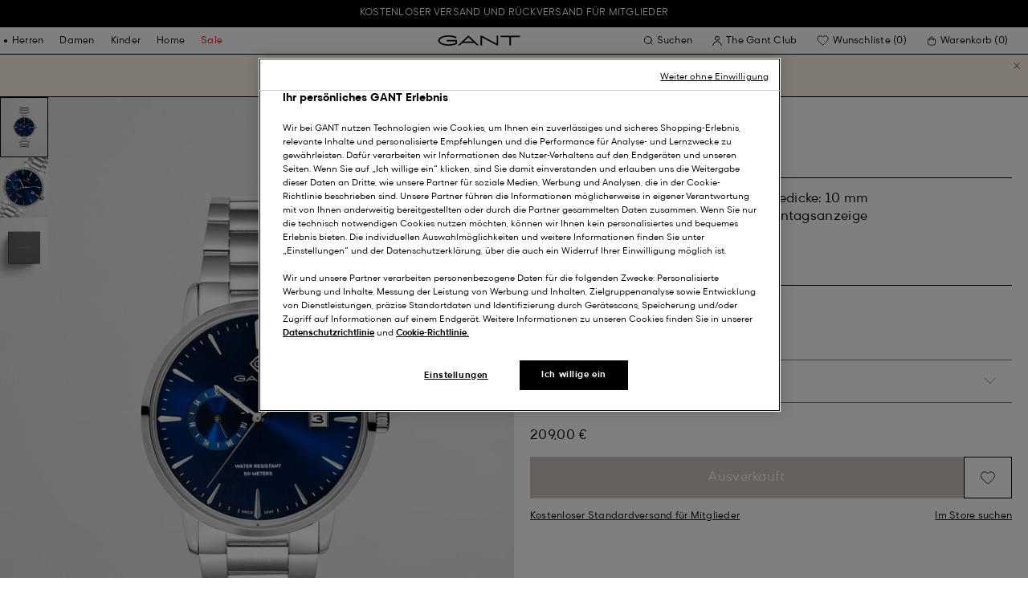

--- FILE ---
content_type: text/html;charset=UTF-8
request_url: https://at.gant.com/east-hill-armbanduhr-classic-blue/7333240008356.html
body_size: 43671
content:
<!DOCTYPE html>
<html lang="de-AT" dir="ltr" class="no-js">
<head>
<script>
window['GoogleAnalyticsObject'] = 'ga';
window['ga'] = window['ga'] || function() {
(window['ga'].q = window['ga'].q || []).push(arguments)
};
</script>



<link rel="preconnect" href="//cdn-eu.dynamicyield.com">
<link rel="preconnect" href="//st-eu.dynamicyield.com">
<link rel="preconnect" href="//rcom-eu.dynamicyield.com">
<link rel="dns-prefetch" href="//cdn-eu.dynamicyield.com">
<link rel="dns-prefetch" href="//st-eu.dynamicyield.com">
<link rel="dns-prefetch" href="//rcom-eu.dynamicyield.com">
<link rel="preconnect" href="https://googletagmanager.com/">
<link rel="preconnect" href="https://google-analytics.com/">
<link rel="dns-prefetch" href="https://googletagmanager.com/">
<link rel="dns-prefetch" href="https://google-analytics.com/">


    <link rel="dns-prefetch" hef="https://hello.myfonts.net">



    <link rel="modulepreload" href="/on/demandware.static/Sites-Gant-DACH-Site/-/de_AT/v1769400826228/js/main.js"/>



<link rel="preload" href="/on/demandware.static/Sites-Gant-DACH-Site/-/default/dw53cbbf55/fonts/GantModern-Regular.woff2" as="font" type="font/woff2" crossorigin>
<link rel="preload" href="/on/demandware.static/Sites-Gant-DACH-Site/-/default/dw49a5a127/fonts/GantModern-Medium.woff2" as="font" type="font/woff2" crossorigin>
<link rel="preload" href="/on/demandware.static/Sites-Gant-DACH-Site/-/default/dw92f1a9ea/fonts/GantModern-Bold.woff2" as="font" type="font/woff2" crossorigin>
<link rel="preload" href="/on/demandware.static/Sites-Gant-DACH-Site/-/default/dw3faf75f4/fonts/GANTVarsitySans-Regular.woff2" as="font" type="font/woff2" crossorigin>
<link rel="preload" href="/on/demandware.static/Sites-Gant-DACH-Site/-/default/dwec3c15a9/fonts/GantSerif-MediumCondensed.woff2" as="font" type="font/woff2" crossorigin>












<script type="application/ld+json">
    {"@context":"https://schema.org","@type":"Organization","@id":"https://at.gant.com","name":"GANT","url":"https://at.gant.com","logo":"https://cdn-jura.gant.com/bundles/gantpage/svg/gant.svg?edda918ef7","sameAs":["https://www.facebook.com/gant","https://twitter.com/GANT1949","https://www.youtube.com/user/GANTvideos","https://de.wikipedia.org/wiki/Gant_(Bekleidungsmarke)","https://www.instagram.com/gant/","https://www.wikidata.org/wiki/Q1493667"]}
</script>

<script>
    window.csrfEndpoint = "/on/demandware.store/Sites-Gant-DACH-Site/de_AT/CSRF-Generate";
</script>




    <script src="https://js-de.sentry-cdn.com/6a03dcc277661292c55db05c69801975.min.js" crossorigin="anonymous"></script>
    <script>
            Sentry.onLoad(function() {
            Sentry.init({
                dsn: "https://6a03dcc277661292c55db05c69801975@o4509626399653893.ingest.de.sentry.io/4509875374325840",
                debug: false,
                environment: "production",
                attachStacktrace: true,
                release: "release_2169",               
                tracesSampleRate: 1
            });
            Sentry.lazyLoadIntegration("captureConsoleIntegration").then(
            (integration) => {
                Sentry.addIntegration(integration());
            },
            );
        });
    </script>


<meta charset="UTF-8" />

<meta http-equiv="x-ua-compatible" content="ie=edge" />
<meta name="mobile-web-app-capable" content="yes" />
<meta name="viewport" content="width=device-width, initial-scale=1" />


<link rel="apple-touch-icon" sizes="180x180" href="/on/demandware.static/Sites-Gant-DACH-Site/-/default/dwaea61761/images/favicons/favicon.ico">
<link rel="icon" type="image/png" sizes="32x32" href="/on/demandware.static/Sites-Gant-DACH-Site/-/default/dw08c8f811/images/favicons/favicon-32x32.png">
<link rel="icon" type="image/png" sizes="16x16" href="/on/demandware.static/Sites-Gant-DACH-Site/-/default/dw948436e9/images/favicons/favicon-16x16.png">
<link rel="mask-icon" type="icon" href="/on/demandware.static/Sites-Gant-DACH-Site/-/default/dwaea61761/images/favicons/favicon.ico"> 
<link rel="icon" type="icon" href="/on/demandware.static/Sites-Gant-DACH-Site/-/default/dwaea61761/images/favicons/favicon.ico">

<link rel="manifest" href="/on/demandware.static/Sites-Gant-DACH-Site/-/default/dw7e02dada/images/favicons/site.webmanifest">
<meta name="msapplication-TileColor" content="#2b5797">
<meta name="theme-color" content="#ffffff">



<noscript>
  <style>
    .u-visible-with-nojs {
      opacity: 1!important;
      pointer-events: all!important;
    }

    .u-hidden-with-nojs {
      display: none!important;
    }

    .u-overflow-auto-nojs {
      overflow-x: auto!important;
    }

    .u-transform-none-nojs {
      transform: translate3d(0,0,0) scale(1) rotate(0) !important;
    }
  </style>
</noscript>

<style>
    @font-face {
        font-family: 'GANTVarsitySans';
        font-style: normal;
        font-weight: 400;
        font-display: swap;
        src: url('/on/demandware.static/Sites-Gant-DACH-Site/-/default/dw3faf75f4/fonts/GANTVarsitySans-Regular.woff2') format('woff2');
    }

    @font-face {
        font-family: 'GantModern';
        font-style: normal;
        font-weight: 400;
        font-display: swap;
        src: url('/on/demandware.static/Sites-Gant-DACH-Site/-/default/dw53cbbf55/fonts/GantModern-Regular.woff2') format('woff2');
    }

    @font-face {
        font-family: 'GantModern';
        font-style: normal;
        font-weight: 500;
        font-display: swap;
        src: url('/on/demandware.static/Sites-Gant-DACH-Site/-/default/dw49a5a127/fonts/GantModern-Medium.woff2') format('woff2');
    }

    @font-face {
        font-family: 'GantModern';
        font-style: normal;
        font-weight: 600;
        font-display: swap;
        src: url('/on/demandware.static/Sites-Gant-DACH-Site/-/default/dw92f1a9ea/fonts/GantModern-Bold.woff2') format('woff2');
    }

    @font-face {
        font-family: 'GantSerif';
        font-style: normal;
        font-weight: 400;
        font-display: swap;
        src: url('/on/demandware.static/Sites-Gant-DACH-Site/-/default/dwec3c15a9/fonts/GantSerif-MediumCondensed.woff2') format('woff2');
    }
</style>


    <link rel="stylesheet" href="/on/demandware.static/Sites-Gant-DACH-Site/-/de_AT/v1769400826228/css/main.css" />











    <script src="/on/demandware.static/Sites-Gant-DACH-Site/-/de_AT/v1769400826228/js/dynamic-yield.js"></script>

    <script js-hook-dy-reporting>
        window.DY = window.DY || {};
        window.dyReportURL="/on/demandware.store/Sites-Gant-DACH-Site/de_AT/DynamicYield-Report";

        DY.recommendationContext = {"type":"PRODUCT","lng":"de_AT","data":["7333240008356"]};

        DY.userActiveConsent = { accepted: getUserConsent() };
    </script>

    <script type="text/javascript" src="//cdn-eu.dynamicyield.com/api/9880587/api_dynamic.js"></script>
    <script type="text/javascript" src="//cdn-eu.dynamicyield.com/api/9880587/api_static.js"></script>







    <!-- OneTrust Cookies Consent Notice start -->
    
        <script async src="https://cdn.cookielaw.org/scripttemplates/otSDKStub.js" data-document-language="true" type="text/javascript" charset="UTF-8" data-domain-script="303c7b90-0351-48d3-9218-e80d536a18ad"></script>
    

    <script type="text/javascript">
        function OptanonWrapper() {
            var eventName = 'cookies::oneTrustIsLoaded';
            if ( typeof window.CustomEvent === "function" ) {
                window.dispatchEvent(new CustomEvent(eventName));
            } else {
                var evt = document.createEvent('CustomEvent');
                evt.initCustomEvent(eventName, false, false, null);
            }
        }
    </script>
    <!-- OneTrust Cookies Consent Notice end -->






<meta property="og:type" content="product.item">

    

    
        <meta property="og:url" content="https://at.gant.com/east-hill-armbanduhr-classic-blue/7333240008356.html" />
    

    

    

    

    

    

    

    

    

    

    

    

    

    

    

    



    <meta property="og:title" content="East Hill Armbanduhr - GANT" />


    <meta property="og:description" content="East Hill Armbanduhr schon ab 209.00 EUR. ➜ Kostenloser Versand und Retoure ✓ 30 Tage R&uuml;ckgaberecht." />



    
    
        <meta property="og:image" content="https://at.gant.com/on/demandware.static/-/Sites-gant-master/default/dw6653071d/PhotoStudio/time__1754993449__202503-892165018-409-flat-fv-1.jpg" />
        <meta name="thumbnail" content="https://at.gant.com/on/demandware.static/-/Sites-gant-master/default/dw6653071d/PhotoStudio/time__1754993449__202503-892165018-409-flat-fv-1.jpg" />
    





    <script>
        window.dataLayer = window.dataLayer || [];
        dataLayer.push({
	"event": "productDetail",
	"ecommerce": {
		"currencyCode": "EUR",
		"detail": {
			"products": [
				{
					"name": "East Hill Watch",
					"id": "892165018",
					"firstAvailableEAN": "undefined",
					"price": 209,
					"brand": "MEN",
					"category": "TIME/TIME",
					"variant": "CLASSIC BLUE",
					"dimension7": "7333240008356",
					"dimension15": "892165018-409",
					"dimension2": 0,
					"dimension3": "stock FP",
					"dimension4": "false",
					"dimension23": "892165018-409-ONE SIZE",
					"list": "Uhren",
					"productSize": "ONE SIZE"
				}
			]
		}
	}
});
    </script>





















    





































































































    <!-- Google Tag Manager -->
    <script js-hook-gtm>(function(w,d,s,l,i){w[l]=w[l]||[];w[l].push({'gtm.start':
        new Date().getTime(),event:'gtm.js'});var f=d.getElementsByTagName(s)[0],
        j=d.createElement(s),dl=l!='dataLayer'?'&l='+l:'';j.async=true;j.src=
        'https://www.googletagmanager.com/gtm.js?id='+i+dl;f.parentNode.insertBefore(j,f);
        })(window,document,'script','dataLayer','GTM-T2ZZV3T');</script>
    <!-- End Google Tag Manager -->
    
    <script>
        window.dataLayer = window.dataLayer || [];
        window.gtmData =
        {
	"pageType": "product",
	"loginStatus": "FALSE",
	"contentBreadcrumb": "men_mens-accessories_mens-watches"
};
        dataLayer.push(window.gtmData);
    </script>


    


    











    
        <title>
            East Hill Armbanduhr - GANT
        </title>
    

    <meta name="description" content="East Hill Armbanduhr schon ab 209.00 EUR. ➜ Kostenloser Versand und Retoure ✓ 30 Tage R&uuml;ckgaberecht."/>

    
    

    




    <link rel="canonical" href="/east-hill-armbanduhr-classic-blue/7333240008356.html"/>

    
    

    

    
        <link rel="alternate" hreflang="de-de" href="https://www.gant.de/east-hill-armbanduhr-classic-blue/7333240008356.html">
    
        <link rel="alternate" hreflang="de-at" href="https://at.gant.com/east-hill-armbanduhr-classic-blue/7333240008356.html">
    
        <link rel="alternate" hreflang="de-ch" href="https://www.gant.ch/east-hill-armbanduhr-classic-blue/7333240008356.html">
    
        <link rel="alternate" hreflang="zh-cn" href="https://www.gant.cn/7333240008356.html">
    
        <link rel="alternate" hreflang="en-us" href="https://gant.com/east-hill-watch-classic-blue/7333240008356.html">
    
        <link rel="alternate" hreflang="en-gb" href="https://www.gant.co.uk/east-hill-watch-classic-blue/7333240008356.html">
    
        <link rel="alternate" hreflang="en-gb" href="https://www.gant.co.uk/east-hill-watch-classic-blue/7333240008356.html">
    
        <link rel="alternate" hreflang="sv-se" href="https://www.gant.se/east-hill-klocka-classic-blue/7333240008356.html">
    
        <link rel="alternate" hreflang="nl-nl" href="https://www.gant.nl/polshorloge-east-hill-classic-blue/7333240008356.html">
    
        <link rel="alternate" hreflang="fr-fr" href="https://www.gant.fr/montre-east-hill-classic-blue/7333240008356.html">
    
        <link rel="alternate" hreflang="fi-fi" href="https://www.gant.fi/east-hill-%E2%80%91rannekello-classic-blue/7333240008356.html">
    
        <link rel="alternate" hreflang="da-dk" href="https://www.gant.dk/east-hill-ur-classic-blue/7333240008356.html">
    
        <link rel="alternate" hreflang="it-it" href="https://www.gant.it/orologio-east-hill-classic-blue/7333240008356.html">
    
        <link rel="alternate" hreflang="es-es" href="https://www.gant.es/reloj-east-hill-classic-blue/7333240008356.html">
    
        <link rel="alternate" hreflang="pt-pt" href="https://www.gant.pt/rel%C3%B3gio-east-hill-classic-blue/7333240008356.html">
    
        <link rel="alternate" hreflang="fr-be" href="https://www.gant.be/fr-be/montre-east-hill-classic-blue/7333240008356.html">
    
        <link rel="alternate" hreflang="nl-be" href="https://www.gant.be/nl-be/polshorloge-east-hill-classic-blue/7333240008356.html">
    






    <script src="https://gantde.app.baqend.com/v1/speedkit/install.js?d=production" async crossorigin="anonymous"></script>




    


    <script>
        window.dataLayer = window.dataLayer || [];
        dataLayer.push({
	"event": "sync_cart",
	"ecommerce": {
		"currencyCode": "EUR",
		"cart_details": {
			"products": "undefined"
		}
	},
	"cartValue": "undefined"
});
    </script>


    <script>
        window.dataLayer = window.dataLayer || [];
        dataLayer.push({
	"event": "identify_user",
	"user_properties": {
		"hashedEmail": "undefined",
		"crmId": "undefined"
	}
});
    </script>




<script type="text/javascript">//<!--
/* <![CDATA[ (head-active_data.js) */
var dw = (window.dw || {});
dw.ac = {
    _analytics: null,
    _events: [],
    _category: "",
    _searchData: "",
    _anact: "",
    _anact_nohit_tag: "",
    _analytics_enabled: "true",
    _timeZone: "Europe/Berlin",
    _capture: function(configs) {
        if (Object.prototype.toString.call(configs) === "[object Array]") {
            configs.forEach(captureObject);
            return;
        }
        dw.ac._events.push(configs);
    },
	capture: function() { 
		dw.ac._capture(arguments);
		// send to CQ as well:
		if (window.CQuotient) {
			window.CQuotient.trackEventsFromAC(arguments);
		}
	},
    EV_PRD_SEARCHHIT: "searchhit",
    EV_PRD_DETAIL: "detail",
    EV_PRD_RECOMMENDATION: "recommendation",
    EV_PRD_SETPRODUCT: "setproduct",
    applyContext: function(context) {
        if (typeof context === "object" && context.hasOwnProperty("category")) {
        	dw.ac._category = context.category;
        }
        if (typeof context === "object" && context.hasOwnProperty("searchData")) {
        	dw.ac._searchData = context.searchData;
        }
    },
    setDWAnalytics: function(analytics) {
        dw.ac._analytics = analytics;
    },
    eventsIsEmpty: function() {
        return 0 == dw.ac._events.length;
    }
};
/* ]]> */
// -->
</script>
<script type="text/javascript">//<!--
/* <![CDATA[ (head-cquotient.js) */
var CQuotient = window.CQuotient = {};
CQuotient.clientId = 'bfln-Gant-DACH';
CQuotient.realm = 'BFLN';
CQuotient.siteId = 'Gant-DACH';
CQuotient.instanceType = 'prd';
CQuotient.locale = 'de_AT';
CQuotient.fbPixelId = '__UNKNOWN__';
CQuotient.activities = [];
CQuotient.cqcid='';
CQuotient.cquid='';
CQuotient.cqeid='';
CQuotient.cqlid='';
CQuotient.apiHost='api.cquotient.com';
/* Turn this on to test against Staging Einstein */
/* CQuotient.useTest= true; */
CQuotient.useTest = ('true' === 'false');
CQuotient.initFromCookies = function () {
	var ca = document.cookie.split(';');
	for(var i=0;i < ca.length;i++) {
	  var c = ca[i];
	  while (c.charAt(0)==' ') c = c.substring(1,c.length);
	  if (c.indexOf('cqcid=') == 0) {
		CQuotient.cqcid=c.substring('cqcid='.length,c.length);
	  } else if (c.indexOf('cquid=') == 0) {
		  var value = c.substring('cquid='.length,c.length);
		  if (value) {
		  	var split_value = value.split("|", 3);
		  	if (split_value.length > 0) {
			  CQuotient.cquid=split_value[0];
		  	}
		  	if (split_value.length > 1) {
			  CQuotient.cqeid=split_value[1];
		  	}
		  	if (split_value.length > 2) {
			  CQuotient.cqlid=split_value[2];
		  	}
		  }
	  }
	}
}
CQuotient.getCQCookieId = function () {
	if(window.CQuotient.cqcid == '')
		window.CQuotient.initFromCookies();
	return window.CQuotient.cqcid;
};
CQuotient.getCQUserId = function () {
	if(window.CQuotient.cquid == '')
		window.CQuotient.initFromCookies();
	return window.CQuotient.cquid;
};
CQuotient.getCQHashedEmail = function () {
	if(window.CQuotient.cqeid == '')
		window.CQuotient.initFromCookies();
	return window.CQuotient.cqeid;
};
CQuotient.getCQHashedLogin = function () {
	if(window.CQuotient.cqlid == '')
		window.CQuotient.initFromCookies();
	return window.CQuotient.cqlid;
};
CQuotient.trackEventsFromAC = function (/* Object or Array */ events) {
try {
	if (Object.prototype.toString.call(events) === "[object Array]") {
		events.forEach(_trackASingleCQEvent);
	} else {
		CQuotient._trackASingleCQEvent(events);
	}
} catch(err) {}
};
CQuotient._trackASingleCQEvent = function ( /* Object */ event) {
	if (event && event.id) {
		if (event.type === dw.ac.EV_PRD_DETAIL) {
			CQuotient.trackViewProduct( {id:'', alt_id: event.id, type: 'raw_sku'} );
		} // not handling the other dw.ac.* events currently
	}
};
CQuotient.trackViewProduct = function(/* Object */ cqParamData){
	var cq_params = {};
	cq_params.cookieId = CQuotient.getCQCookieId();
	cq_params.userId = CQuotient.getCQUserId();
	cq_params.emailId = CQuotient.getCQHashedEmail();
	cq_params.loginId = CQuotient.getCQHashedLogin();
	cq_params.product = cqParamData.product;
	cq_params.realm = cqParamData.realm;
	cq_params.siteId = cqParamData.siteId;
	cq_params.instanceType = cqParamData.instanceType;
	cq_params.locale = CQuotient.locale;
	
	if(CQuotient.sendActivity) {
		CQuotient.sendActivity(CQuotient.clientId, 'viewProduct', cq_params);
	} else {
		CQuotient.activities.push({activityType: 'viewProduct', parameters: cq_params});
	}
};
/* ]]> */
// -->
</script>

</head>
<body
class="page--pdp"
data-currency-code="EUR"

data-action="Product-Show"
data-querystring="pid=7333240008356"
>
<a class="u-sr-only" href="#content">Weiter zum Hauptinhalt</a>


    <!-- Google Tag Manager (noscript) -->
    <noscript><iframe src="https://www.googletagmanager.com/ns.html?id=GTM-T2ZZV3T" class="u-gtm-noscript"></iframe></noscript>
    <!-- End Google Tag Manager (noscript) -->








<header
    class="c-header"
    js-hook-header
>
    <div
    js-hook-usp-banner
    data-position="0"
    class="c-usp-banner"
    js-hook-inview
    data-inview-threshold="0.3"
    data-inview-trigger="gtm::view-promotion"
    data-inview-persistent="false"
    data-gtm-component-name="USP Banner"
    style=color:#FFFFFF;background-color:#000000;
>
    <div class="o-container">
        <ul>
<li><center><a data-gtm-name-id="FREE SHIPPING AND FREE RETURNS FOR MEMBERS" href="https://at.gant.com/register"><span>Kostenloser Versand und Rückversand für Mitglieder<span></a></li>
</ul>
    </div>
</div>




    <div class="o-container header__container" js-hook-header-container>
        <div class="header__row" >

            <div class="header__helper header__helper--left">
                <div class="c-navigation">
    






























































































    <nav
    class="c-mega-menu c-desktop-navigation"
    id="modal-mega-menu"
    data-modal-auto-focus="false"
    data-modal-close-all-others="true"
    data-modal-no-body-class="true"
    js-hook-modal
    js-hook-mega-menu>
    <ul class="mega-menu__nav" role="menu">
        
            
                
            
                
                    <li class="mega-menu__item" role="menuitem" js-hook-mega-menu-item>
                        
                        

                        
                            



<a class="c-button mega-menu__link has-children" tabindex="0"

href="/herren" js-hook-mega-menu-link aria-expanded=false aria-haspopup=true aria-controls=desktopmen data-gtm-placement-name="top navigation" data-category-id=men data-gtm-name="Herren" data-gtm-page-id="men" data-gtm-name-id="men"


>



<span class="button__label">Herren</span>




</a>


                                <div
                                    id="desktop-men"
                                    role="menu"
                                    class="c-flyout-menu mega-menu__flyout"
                                    aria-labelledby="menu-item-1"
                                    aria-hidden="true"
                                    js-hook-flyout-menu
                                >
                                    

                                


<div class="o-grid flyout-menu__content">
    

        
        

        
            
        

        <div class="o-col flyout-menu__list flyout-menu__list--first">
            
                
            
                
            
                
                    <div class="flyout-menu__list-item flyout-menu__list-item--first">
                        <strong class="flyout-menu__title">
                            
                                



<a class="c-button flyout-menu__list-item-link flyout-menu__title-link" tabindex="0"

href="/herren/neue-kollektion" js-hook-gtm-click-component data-gtm-placement-name="top navigation" data-gtm-name="Neue Kollektion" data-gtm-page-id="mens-new-arrivals" data-gtm-name-id="mens-new-arrivals"


>



<span class="button__label">Neue Kollektion</span>




</a>

                            
                        </strong>
                        
                    </div>
                
            
                
            
                
            
                
            
                
            
                
            
                
            
                
            
                
            
                
            
                
            
        </div>
    

        
        

        

        <div class="o-col flyout-menu__list">
            
                
                    <div class="flyout-menu__list-item">
                        <strong class="flyout-menu__title">
                            
                                



<a class="c-button flyout-menu__list-item-link flyout-menu__title-link" tabindex="0"

href="/herren/bekleidung" js-hook-gtm-click-component data-gtm-placement-name="top navigation" data-gtm-name="Bekleidung" data-gtm-page-id="mens-clothing" data-gtm-name-id="mens-clothing"


>



<span class="button__label">Bekleidung</span>




</a>

                            
                        </strong>
                        
                            
                            
    
        



<a class="c-button flyout-menu__list-item-link" tabindex="0"

href="/herren/bekleidung/hemden" js-hook-gtm-click-component data-gtm-placement-name="top navigation" data-gtm-name="Hemden" data-gtm-page-id="mens-shirts" data-gtm-name-id="mens-shirts"


>



<span class="button__label">Hemden</span>




</a>

    

    
        



<a class="c-button flyout-menu__list-item-link" tabindex="0"

href="/herren/bekleidung/poloshirts" js-hook-gtm-click-component data-gtm-placement-name="top navigation" data-gtm-name="Polos" data-gtm-page-id="mens-poloshirts" data-gtm-name-id="mens-poloshirts"


>



<span class="button__label">Polos</span>




</a>

    

    
        



<a class="c-button flyout-menu__list-item-link" tabindex="0"

href="/herren/bekleidung/heavy-ruggers" js-hook-gtm-click-component data-gtm-placement-name="top navigation" data-gtm-name="Heavy Rugger" data-gtm-page-id="mens-ruggers" data-gtm-name-id="mens-ruggers"


>



<span class="button__label">Heavy Rugger</span>




</a>

    

    
        



<a class="c-button flyout-menu__list-item-link" tabindex="0"

href="/herren/bekleidung/t-shirts" js-hook-gtm-click-component data-gtm-placement-name="top navigation" data-gtm-name="T-Shirts" data-gtm-page-id="mens-t-shirts" data-gtm-name-id="mens-t-shirts"


>



<span class="button__label">T-Shirts</span>




</a>

    

    
        



<a class="c-button flyout-menu__list-item-link" tabindex="0"

href="/herren/bekleidung/sweatshirts-hoodies" js-hook-gtm-click-component data-gtm-placement-name="top navigation" data-gtm-name="Sweatshirts & Hoodies" data-gtm-page-id="mens-sweatshirts-hoodies" data-gtm-name-id="mens-sweatshirts-hoodies"


>



<span class="button__label">Sweatshirts & Hoodies</span>




</a>

    

    
        



<a class="c-button flyout-menu__list-item-link" tabindex="0"

href="/herren/bekleidung/strickwaren" js-hook-gtm-click-component data-gtm-placement-name="top navigation" data-gtm-name="Pullover & Cardigans" data-gtm-page-id="mens-knitwear" data-gtm-name-id="mens-knitwear"


>



<span class="button__label">Pullover & Cardigans</span>




</a>

    

    
        



<a class="c-button flyout-menu__list-item-link" tabindex="0"

href="/herren/bekleidung/troyer" js-hook-gtm-click-component data-gtm-placement-name="top navigation" data-gtm-name="Half-Zip Pullover" data-gtm-page-id="mens-halfzip" data-gtm-name-id="mens-halfzip"


>



<span class="button__label">Half-Zip Pullover</span>




</a>

    

    
        



<a class="c-button flyout-menu__list-item-link" tabindex="0"

href="/herren/bekleidung/jacken-maentel" js-hook-gtm-click-component data-gtm-placement-name="top navigation" data-gtm-name="Jacken & Mäntel" data-gtm-page-id="mens-jackets-coats" data-gtm-name-id="mens-jackets-coats"


>



<span class="button__label">Jacken & Mäntel</span>




</a>

    

    
        



<a class="c-button flyout-menu__list-item-link" tabindex="0"

href="/herren/bekleidung/hosen" js-hook-gtm-click-component data-gtm-placement-name="top navigation" data-gtm-name="Hosen & Chinos" data-gtm-page-id="mens-pants" data-gtm-name-id="mens-pants"


>



<span class="button__label">Hosen & Chinos</span>




</a>

    

    
        



<a class="c-button flyout-menu__list-item-link" tabindex="0"

href="/herren/bekleidung/jeans" js-hook-gtm-click-component data-gtm-placement-name="top navigation" data-gtm-name="Jeans" data-gtm-page-id="mens-jeans" data-gtm-name-id="mens-jeans"


>



<span class="button__label">Jeans</span>




</a>

    

    

    

    

    
        



<a class="c-button flyout-menu__list-item-link" tabindex="0"

href="/herren/bekleidung/sakkos" js-hook-gtm-click-component data-gtm-placement-name="top navigation" data-gtm-name="Sakkos" data-gtm-page-id="mens-blazers" data-gtm-name-id="mens-blazers"


>



<span class="button__label">Sakkos</span>




</a>

    

    
        



<a class="c-button flyout-menu__list-item-link" tabindex="0"

href="/herren/bekleidung/pyjamas-bademantel" js-hook-gtm-click-component data-gtm-placement-name="top navigation" data-gtm-name="Pyjamas" data-gtm-page-id="mens-pyjamas" data-gtm-name-id="mens-pyjamas"


>



<span class="button__label">Pyjamas</span>




</a>

    

    
        



<a class="c-button flyout-menu__list-item-link" tabindex="0"

href="/herren/bekleidung/socken" js-hook-gtm-click-component data-gtm-placement-name="top navigation" data-gtm-name="Socken" data-gtm-page-id="mens-socks" data-gtm-name-id="mens-socks"


>



<span class="button__label">Socken</span>




</a>

    

    
        



<a class="c-button flyout-menu__list-item-link" tabindex="0"

href="/herren/bekleidung/unterwaesche" js-hook-gtm-click-component data-gtm-placement-name="top navigation" data-gtm-name="Unterwäsche" data-gtm-page-id="mens-underwear" data-gtm-name-id="mens-underwear"


>



<span class="button__label">Unterwäsche</span>




</a>

    


                        
                    </div>
                
            
        </div>
    

        
        

        

        <div class="o-col flyout-menu__list">
            
                
                    <div class="flyout-menu__list-item">
                        <strong class="flyout-menu__title">
                            
                                



<a class="c-button flyout-menu__list-item-link flyout-menu__title-link" tabindex="0"

href="/herren/accessoires" js-hook-gtm-click-component data-gtm-placement-name="top navigation" data-gtm-name="Accessoires" data-gtm-page-id="mens-accessories" data-gtm-name-id="mens-accessories"


>



<span class="button__label">Accessoires</span>




</a>

                            
                        </strong>
                        
                            
                            
    
        



<a class="c-button flyout-menu__list-item-link" tabindex="0"

href="/herren/accessoires/sonnenbrillen" js-hook-gtm-click-component data-gtm-placement-name="top navigation" data-gtm-name="Sonnenbrillen" data-gtm-page-id="mens-sunglasses" data-gtm-name-id="mens-sunglasses"


>



<span class="button__label">Sonnenbrillen</span>




</a>

    

    
        



<a class="c-button flyout-menu__list-item-link" tabindex="0"

href="/herren/accessoires/duft" js-hook-gtm-click-component data-gtm-placement-name="top navigation" data-gtm-name="Düfte" data-gtm-page-id="mens-fragrance" data-gtm-name-id="mens-fragrance"


>



<span class="button__label">Düfte</span>




</a>

    

    
        



<a class="c-button flyout-menu__list-item-link" tabindex="0"

href="/herren/accessoires/uhren" js-hook-gtm-click-component data-gtm-placement-name="top navigation" data-gtm-name="Uhren" data-gtm-page-id="mens-watches" data-gtm-name-id="mens-watches"


>



<span class="button__label">Uhren</span>




</a>

    

    
        



<a class="c-button flyout-menu__list-item-link" tabindex="0"

href="/herren/accessories/caps" js-hook-gtm-click-component data-gtm-placement-name="top navigation" data-gtm-name="Caps" data-gtm-page-id="mens-beanies-caps" data-gtm-name-id="mens-beanies-caps"


>



<span class="button__label">Caps</span>




</a>

    

    
        



<a class="c-button flyout-menu__list-item-link" tabindex="0"

href="/herren/accessories/muetzen" js-hook-gtm-click-component data-gtm-placement-name="top navigation" data-gtm-name="Herren mützen und beanies" data-gtm-page-id="mens-beanies" data-gtm-name-id="mens-beanies"


>



<span class="button__label">Herren mützen und beanies</span>




</a>

    

    
        



<a class="c-button flyout-menu__list-item-link" tabindex="0"

href="/herren/accessoires/handschuhe" js-hook-gtm-click-component data-gtm-placement-name="top navigation" data-gtm-name="Handschuhe" data-gtm-page-id="mens-gloves" data-gtm-name-id="mens-gloves"


>



<span class="button__label">Handschuhe</span>




</a>

    

    
        



<a class="c-button flyout-menu__list-item-link" tabindex="0"

href="/herren/accessoires/schals" js-hook-gtm-click-component data-gtm-placement-name="top navigation" data-gtm-name="Schals" data-gtm-page-id="mens-scarves" data-gtm-name-id="mens-scarves"


>



<span class="button__label">Schals</span>




</a>

    

    
        



<a class="c-button flyout-menu__list-item-link" tabindex="0"

href="/herren/accessoires/guertel" js-hook-gtm-click-component data-gtm-placement-name="top navigation" data-gtm-name="Gürtel" data-gtm-page-id="mens-belts" data-gtm-name-id="mens-belts"


>



<span class="button__label">Gürtel</span>




</a>

    

    
        



<a class="c-button flyout-menu__list-item-link" tabindex="0"

href="/herren/accessoires/taschen" js-hook-gtm-click-component data-gtm-placement-name="top navigation" data-gtm-name="Taschen & Geldbörsen" data-gtm-page-id="mens-bags" data-gtm-name-id="mens-bags"


>



<span class="button__label">Taschen & Geldbörsen</span>




</a>

    

    
        



<a class="c-button flyout-menu__list-item-link" tabindex="0"

href="/herren/accessoires/krawatten-einstecktucher" js-hook-gtm-click-component data-gtm-placement-name="top navigation" data-gtm-name="Krawatten & Einstecktücher" data-gtm-page-id="mens-ties" data-gtm-name-id="mens-ties"


>



<span class="button__label">Krawatten & Einstecktücher</span>




</a>

    


                        
                    </div>
                
            
        </div>
    

        
        

        

        <div class="o-col flyout-menu__list">
            
                
                    <div class="flyout-menu__list-item">
                        <strong class="flyout-menu__title">
                            
                                



<a class="c-button flyout-menu__list-item-link flyout-menu__title-link" tabindex="0"

href="/herren/schuhe" js-hook-gtm-click-component data-gtm-placement-name="top navigation" data-gtm-name="Schuhe" data-gtm-page-id="mens-shoes" data-gtm-name-id="mens-shoes"


>



<span class="button__label">Schuhe</span>




</a>

                            
                        </strong>
                        
                            
                            
    
        



<a class="c-button flyout-menu__list-item-link" tabindex="0"

href="/herren/schuhe/boots-stiefel" js-hook-gtm-click-component data-gtm-placement-name="top navigation" data-gtm-name="Boots" data-gtm-page-id="mens-boots" data-gtm-name-id="mens-boots"


>



<span class="button__label">Boots</span>




</a>

    

    
        



<a class="c-button flyout-menu__list-item-link" tabindex="0"

href="/herren/schuhe/sneaker" js-hook-gtm-click-component data-gtm-placement-name="top navigation" data-gtm-name="Sneaker" data-gtm-page-id="mens-sneakers" data-gtm-name-id="mens-sneakers"


>



<span class="button__label">Sneaker</span>




</a>

    

    
        



<a class="c-button flyout-menu__list-item-link" tabindex="0"

href="/herren/schuhe/mokassins" js-hook-gtm-click-component data-gtm-placement-name="top navigation" data-gtm-name="Mokassins" data-gtm-page-id="mens-loafers" data-gtm-name-id="mens-loafers"


>



<span class="button__label">Mokassins</span>




</a>

    

    


                        
                    </div>
                
            
        </div>
    
    
        <div class="u-visible-up--md o-col navigation__content-asset u-flex" data-position="0" data-gtm-component-name="Image on Navigation" >
            


        </div>
    
</div>

                            </div>

                        

                    </li>
                
            
                
                    <li class="mega-menu__item" role="menuitem" js-hook-mega-menu-item>
                        
                        

                        
                            



<a class="c-button mega-menu__link has-children" tabindex="0"

href="/damen" js-hook-mega-menu-link aria-expanded=false aria-haspopup=true aria-controls=desktopwomen data-gtm-placement-name="top navigation" data-category-id=women data-gtm-name="Damen" data-gtm-page-id="women" data-gtm-name-id="women"


>



<span class="button__label">Damen</span>




</a>


                                <div
                                    id="desktop-women"
                                    role="menu"
                                    class="c-flyout-menu mega-menu__flyout"
                                    aria-labelledby="menu-item-2"
                                    aria-hidden="true"
                                    js-hook-flyout-menu
                                >
                                    

                                


<div class="o-grid flyout-menu__content">
    

        
        

        
            
        

        <div class="o-col flyout-menu__list flyout-menu__list--first">
            
                
            
                
                    <div class="flyout-menu__list-item flyout-menu__list-item--first">
                        <strong class="flyout-menu__title">
                            
                                



<a class="c-button flyout-menu__list-item-link flyout-menu__title-link" tabindex="0"

href="/damen/aktuell" js-hook-gtm-click-component data-gtm-placement-name="top navigation" data-gtm-name="Neue Kollektion" data-gtm-page-id="womens-new-arrivals" data-gtm-name-id="womens-new-arrivals"


>



<span class="button__label">Neue Kollektion</span>




</a>

                            
                        </strong>
                        
                    </div>
                
            
                
            
                
            
                
            
                
            
                
            
                
            
                
            
                
            
                
            
                
            
                
            
                
            
        </div>
    

        
        

        

        <div class="o-col flyout-menu__list">
            
                
                    <div class="flyout-menu__list-item">
                        <strong class="flyout-menu__title">
                            
                                



<a class="c-button flyout-menu__list-item-link flyout-menu__title-link" tabindex="0"

href="/damen/bekleidung" js-hook-gtm-click-component data-gtm-placement-name="top navigation" data-gtm-name="Bekleidung" data-gtm-page-id="womens-clothing" data-gtm-name-id="womens-clothing"


>



<span class="button__label">Bekleidung</span>




</a>

                            
                        </strong>
                        
                            
                            
    
        



<a class="c-button flyout-menu__list-item-link" tabindex="0"

href="/damen/bekleidung/blusen" js-hook-gtm-click-component data-gtm-placement-name="top navigation" data-gtm-name="Blusen" data-gtm-page-id="womens-shirts" data-gtm-name-id="womens-shirts"


>



<span class="button__label">Blusen</span>




</a>

    

    
        



<a class="c-button flyout-menu__list-item-link" tabindex="0"

href="/damen/bekleidung/poloshirts" js-hook-gtm-click-component data-gtm-placement-name="top navigation" data-gtm-name="Polos" data-gtm-page-id="womens-polos" data-gtm-name-id="womens-polos"


>



<span class="button__label">Polos</span>




</a>

    

    
        



<a class="c-button flyout-menu__list-item-link" tabindex="0"

href="/damen/bekleidung/t-shirts-tops" js-hook-gtm-click-component data-gtm-placement-name="top navigation" data-gtm-name="T-Shirts & Tops" data-gtm-page-id="womens-t-shirts-tops" data-gtm-name-id="womens-t-shirts-tops"


>



<span class="button__label">T-Shirts & Tops</span>




</a>

    

    
        



<a class="c-button flyout-menu__list-item-link" tabindex="0"

href="/damen/bekleidung/sweatshirts-hoodies" js-hook-gtm-click-component data-gtm-placement-name="top navigation" data-gtm-name="Sweatshirts & Hoodies" data-gtm-page-id="womens-sweatshirts-hoodies" data-gtm-name-id="womens-sweatshirts-hoodies"


>



<span class="button__label">Sweatshirts & Hoodies</span>




</a>

    

    
        



<a class="c-button flyout-menu__list-item-link" tabindex="0"

href="/damen/bekleidung/strickwaren" js-hook-gtm-click-component data-gtm-placement-name="top navigation" data-gtm-name="Pullover & Cardigans" data-gtm-page-id="womens-knitwear" data-gtm-name-id="womens-knitwear"


>



<span class="button__label">Pullover & Cardigans</span>




</a>

    

    
        



<a class="c-button flyout-menu__list-item-link" tabindex="0"

href="/damen/bekleidung/jacken-maentel" js-hook-gtm-click-component data-gtm-placement-name="top navigation" data-gtm-name="Jacken & Mäntel" data-gtm-page-id="womens-jackets-coats" data-gtm-name-id="womens-jackets-coats"


>



<span class="button__label">Jacken & Mäntel</span>




</a>

    

    
        



<a class="c-button flyout-menu__list-item-link" tabindex="0"

href="/damen/bekleidung/kleider" js-hook-gtm-click-component data-gtm-placement-name="top navigation" data-gtm-name="Kleider" data-gtm-page-id="womens-dresses" data-gtm-name-id="womens-dresses"


>



<span class="button__label">Kleider</span>




</a>

    

    
        



<a class="c-button flyout-menu__list-item-link" tabindex="0"

href="/damen/bekleidung/roecke" js-hook-gtm-click-component data-gtm-placement-name="top navigation" data-gtm-name="Röcke" data-gtm-page-id="womens-skirts" data-gtm-name-id="womens-skirts"


>



<span class="button__label">Röcke</span>




</a>

    

    

    

    
        



<a class="c-button flyout-menu__list-item-link" tabindex="0"

href="/damen/bekleidung/hosen" js-hook-gtm-click-component data-gtm-placement-name="top navigation" data-gtm-name="Hosen" data-gtm-page-id="womens-trousers" data-gtm-name-id="womens-trousers"


>



<span class="button__label">Hosen</span>




</a>

    

    
        



<a class="c-button flyout-menu__list-item-link" tabindex="0"

href="/damen/bekleidung/jeans" js-hook-gtm-click-component data-gtm-placement-name="top navigation" data-gtm-name="Jeans" data-gtm-page-id="womens-jeans" data-gtm-name-id="womens-jeans"


>



<span class="button__label">Jeans</span>




</a>

    

    
        



<a class="c-button flyout-menu__list-item-link" tabindex="0"

href="/damen/bekleidung/troyer" js-hook-gtm-click-component data-gtm-placement-name="top navigation" data-gtm-name="Half-Zip Pullover" data-gtm-page-id="womens-halfzip" data-gtm-name-id="womens-halfzip"


>



<span class="button__label">Half-Zip Pullover</span>




</a>

    

    
        



<a class="c-button flyout-menu__list-item-link" tabindex="0"

href="/damen/bekleidung/blazer" js-hook-gtm-click-component data-gtm-placement-name="top navigation" data-gtm-name="Blazer" data-gtm-page-id="womens-blazers" data-gtm-name-id="womens-blazers"


>



<span class="button__label">Blazer</span>




</a>

    

    
        



<a class="c-button flyout-menu__list-item-link" tabindex="0"

href="/damen/bekleidung/socken" js-hook-gtm-click-component data-gtm-placement-name="top navigation" data-gtm-name="Socken" data-gtm-page-id="womens-socks" data-gtm-name-id="womens-socks"


>



<span class="button__label">Socken</span>




</a>

    

    


                        
                    </div>
                
            
        </div>
    

        
        

        

        <div class="o-col flyout-menu__list">
            
                
                    <div class="flyout-menu__list-item">
                        <strong class="flyout-menu__title">
                            
                                



<a class="c-button flyout-menu__list-item-link flyout-menu__title-link" tabindex="0"

href="/damen/accessoires" js-hook-gtm-click-component data-gtm-placement-name="top navigation" data-gtm-name="Accessoires" data-gtm-page-id="womens-accessories" data-gtm-name-id="womens-accessories"


>



<span class="button__label">Accessoires</span>




</a>

                            
                        </strong>
                        
                            
                            
    
        



<a class="c-button flyout-menu__list-item-link" tabindex="0"

href="/damen/accessoires/duft" js-hook-gtm-click-component data-gtm-placement-name="top navigation" data-gtm-name="Düfte" data-gtm-page-id="womens-fragrance" data-gtm-name-id="womens-fragrance"


>



<span class="button__label">Düfte</span>




</a>

    

    
        



<a class="c-button flyout-menu__list-item-link" tabindex="0"

href="/damen/accessoires/sonnenbrillen" js-hook-gtm-click-component data-gtm-placement-name="top navigation" data-gtm-name="Sonnenbrillen" data-gtm-page-id="womens-sunglasses" data-gtm-name-id="womens-sunglasses"


>



<span class="button__label">Sonnenbrillen</span>




</a>

    

    
        



<a class="c-button flyout-menu__list-item-link" tabindex="0"

href="/damen/accessoires/uhren" js-hook-gtm-click-component data-gtm-placement-name="top navigation" data-gtm-name="Uhren" data-gtm-page-id="womens-watches" data-gtm-name-id="womens-watches"


>



<span class="button__label">Uhren</span>




</a>

    

    
        



<a class="c-button flyout-menu__list-item-link" tabindex="0"

href="/damen/accessoires/muetzen" js-hook-gtm-click-component data-gtm-placement-name="top navigation" data-gtm-name="Cappies & Mützen" data-gtm-page-id="womens-beanies-caps" data-gtm-name-id="womens-beanies-caps"


>



<span class="button__label">Cappies & Mützen</span>




</a>

    

    
        



<a class="c-button flyout-menu__list-item-link" tabindex="0"

href="/damen/accessoires/handschuhe" js-hook-gtm-click-component data-gtm-placement-name="top navigation" data-gtm-name="Handschuhe" data-gtm-page-id="womens-gloves" data-gtm-name-id="womens-gloves"


>



<span class="button__label">Handschuhe</span>




</a>

    

    
        



<a class="c-button flyout-menu__list-item-link" tabindex="0"

href="/damen/accessoires/schals" js-hook-gtm-click-component data-gtm-placement-name="top navigation" data-gtm-name="Schals" data-gtm-page-id="womens-scarves" data-gtm-name-id="womens-scarves"


>



<span class="button__label">Schals</span>




</a>

    

    
        



<a class="c-button flyout-menu__list-item-link" tabindex="0"

href="/damen/accessoires/taschen" js-hook-gtm-click-component data-gtm-placement-name="top navigation" data-gtm-name="Taschen & Geldbörsen" data-gtm-page-id="womens-bags" data-gtm-name-id="womens-bags"


>



<span class="button__label">Taschen & Geldbörsen</span>




</a>

    

    
        



<a class="c-button flyout-menu__list-item-link" tabindex="0"

href="/damen/accessoires/guertel" js-hook-gtm-click-component data-gtm-placement-name="top navigation" data-gtm-name="Gürtel" data-gtm-page-id="womens-belts" data-gtm-name-id="womens-belts"


>



<span class="button__label">Gürtel</span>




</a>

    

    


                        
                    </div>
                
            
        </div>
    

        
        

        

        <div class="o-col flyout-menu__list">
            
                
                    <div class="flyout-menu__list-item">
                        <strong class="flyout-menu__title">
                            
                                



<a class="c-button flyout-menu__list-item-link flyout-menu__title-link" tabindex="0"

href="/damen/schuhe" js-hook-gtm-click-component data-gtm-placement-name="top navigation" data-gtm-name="Schuhe" data-gtm-page-id="womens-shoes" data-gtm-name-id="womens-shoes"


>



<span class="button__label">Schuhe</span>




</a>

                            
                        </strong>
                        
                            
                            
    
        



<a class="c-button flyout-menu__list-item-link" tabindex="0"

href="/damen/schuhe/boots-stiefel" js-hook-gtm-click-component data-gtm-placement-name="top navigation" data-gtm-name="Boots" data-gtm-page-id="womens-boots" data-gtm-name-id="womens-boots"


>



<span class="button__label">Boots</span>




</a>

    

    
        



<a class="c-button flyout-menu__list-item-link" tabindex="0"

href="/damen/schuhe/sneaker" js-hook-gtm-click-component data-gtm-placement-name="top navigation" data-gtm-name="Sneaker" data-gtm-page-id="womens-sneakers" data-gtm-name-id="womens-sneakers"


>



<span class="button__label">Sneaker</span>




</a>

    

    

    

    


                        
                    </div>
                
            
        </div>
    
    
        <div class="u-visible-up--md o-col navigation__content-asset u-flex" data-position="0" data-gtm-component-name="Image on Navigation" >
            


        </div>
    
</div>

                            </div>

                        

                    </li>
                
            
                
                    <li class="mega-menu__item" role="menuitem" js-hook-mega-menu-item>
                        
                        

                        
                            



<a class="c-button mega-menu__link has-children" tabindex="0"

href="/kinder" js-hook-mega-menu-link aria-expanded=false aria-haspopup=true aria-controls=desktopkids-teens data-gtm-placement-name="top navigation" data-category-id=kids-teens data-gtm-name="Kinder" data-gtm-page-id="kids-teens" data-gtm-name-id="kids-teens"


>



<span class="button__label">Kinder</span>




</a>


                                <div
                                    id="desktop-kids-teens"
                                    role="menu"
                                    class="c-flyout-menu mega-menu__flyout"
                                    aria-labelledby="menu-item-3"
                                    aria-hidden="true"
                                    js-hook-flyout-menu
                                >
                                    

                                


<div class="o-grid flyout-menu__content">
    

        
        

        
            
        

        <div class="o-col flyout-menu__list flyout-menu__list--first">
            
                
            
                
                    <div class="flyout-menu__list-item flyout-menu__list-item--first">
                        <strong class="flyout-menu__title">
                            
                                



<a class="c-button flyout-menu__list-item-link flyout-menu__title-link" tabindex="0"

href="/kinder-teens-babys/aktuell" js-hook-gtm-click-component data-gtm-placement-name="top navigation" data-gtm-name="Neue Kollektion" data-gtm-page-id="kids-teens-new-arrivals" data-gtm-name-id="kids-teens-new-arrivals"


>



<span class="button__label">Neue Kollektion</span>




</a>

                            
                        </strong>
                        
                    </div>
                
            
                
            
                
            
                
                    <div class="flyout-menu__list-item flyout-menu__list-item--first">
                        <strong class="flyout-menu__title">
                            
                                



<a class="c-button flyout-menu__list-item-link flyout-menu__title-link" tabindex="0"

href="/kinder/bekleidung" js-hook-gtm-click-component data-gtm-placement-name="top navigation" data-gtm-name="Kinder" data-gtm-page-id="kids" data-gtm-name-id="kids"


>



<span class="button__label">Kinder</span>




</a>

                            
                        </strong>
                        
                    </div>
                
            
                
                    <div class="flyout-menu__list-item flyout-menu__list-item--first">
                        <strong class="flyout-menu__title">
                            
                                



<a class="c-button flyout-menu__list-item-link flyout-menu__title-link" tabindex="0"

href="/teens/bekleidung" js-hook-gtm-click-component data-gtm-placement-name="top navigation" data-gtm-name="Teens" data-gtm-page-id="teens" data-gtm-name-id="teens"


>



<span class="button__label">Teens</span>




</a>

                            
                        </strong>
                        
                    </div>
                
            
                
            
        </div>
    

        
        

        

        <div class="o-col flyout-menu__list">
            
                
                    <div class="flyout-menu__list-item">
                        <strong class="flyout-menu__title">
                            
                                



<a class="c-button flyout-menu__list-item-link flyout-menu__title-link" tabindex="0"

href="/kids-teens/boys" js-hook-gtm-click-component data-gtm-placement-name="top navigation" data-gtm-name="Boys" data-gtm-page-id="kids-teens-boys" data-gtm-name-id="kids-teens-boys"


>



<span class="button__label">Boys</span>




</a>

                            
                        </strong>
                        
                            
                            
    

    
        



<a class="c-button flyout-menu__list-item-link" tabindex="0"

href="/kids-teens/boys/hemden" js-hook-gtm-click-component data-gtm-placement-name="top navigation" data-gtm-name="Hemden" data-gtm-page-id="kids-teens-boys-shirts" data-gtm-name-id="kids-teens-boys-shirts"


>



<span class="button__label">Hemden</span>




</a>

    

    
        



<a class="c-button flyout-menu__list-item-link" tabindex="0"

href="/kids-teens/boys/t-shirts-polos" js-hook-gtm-click-component data-gtm-placement-name="top navigation" data-gtm-name="T-shirts & Polos" data-gtm-page-id="kids-teens-boys-t-shirts-polos" data-gtm-name-id="kids-teens-boys-t-shirts-polos"


>



<span class="button__label">T-shirts & Polos</span>




</a>

    

    
        



<a class="c-button flyout-menu__list-item-link" tabindex="0"

href="/kids-teens/boys/sweatshirts-hoodies" js-hook-gtm-click-component data-gtm-placement-name="top navigation" data-gtm-name="Sweatshirts & Hoodies" data-gtm-page-id="kids-teens-boys-sweatshirts-hoodies" data-gtm-name-id="kids-teens-boys-sweatshirts-hoodies"


>



<span class="button__label">Sweatshirts & Hoodies</span>




</a>

    

    
        



<a class="c-button flyout-menu__list-item-link" tabindex="0"

href="/kids-teens/boys/strickwaren" js-hook-gtm-click-component data-gtm-placement-name="top navigation" data-gtm-name="Pullover & Cardigans" data-gtm-page-id="kids-teens-boys-knitwear" data-gtm-name-id="kids-teens-boys-knitwear"


>



<span class="button__label">Pullover & Cardigans</span>




</a>

    

    
        



<a class="c-button flyout-menu__list-item-link" tabindex="0"

href="/kids-teens/boys/jacken" js-hook-gtm-click-component data-gtm-placement-name="top navigation" data-gtm-name="Jacken & Mäntel" data-gtm-page-id="kids-teens-boys-jacket-coats" data-gtm-name-id="kids-teens-boys-jacket-coats"


>



<span class="button__label">Jacken & Mäntel</span>




</a>

    

    
        



<a class="c-button flyout-menu__list-item-link" tabindex="0"

href="/kids-teens/boys/pants" js-hook-gtm-click-component data-gtm-placement-name="top navigation" data-gtm-name="Hosen & Jeans" data-gtm-page-id="kids-teens-boys-trousers" data-gtm-name-id="kids-teens-boys-trousers"


>



<span class="button__label">Hosen & Jeans</span>




</a>

    

    
        



<a class="c-button flyout-menu__list-item-link" tabindex="0"

href="/kids-teens/boys/shorts" js-hook-gtm-click-component data-gtm-placement-name="top navigation" data-gtm-name="Shorts" data-gtm-page-id="kids-teens-boys-shorts" data-gtm-name-id="kids-teens-boys-shorts"


>



<span class="button__label">Shorts</span>




</a>

    

    

    
        



<a class="c-button flyout-menu__list-item-link" tabindex="0"

href="/kids-teens/boys/accessoires" js-hook-gtm-click-component data-gtm-placement-name="top navigation" data-gtm-name="Accessoires" data-gtm-page-id="kids-teens-boys-accessories" data-gtm-name-id="kids-teens-boys-accessories"


>



<span class="button__label">Accessoires</span>




</a>

    

    
        



<a class="c-button flyout-menu__list-item-link" tabindex="0"

href="/kids-teens/boys/unterwaesche" js-hook-gtm-click-component data-gtm-placement-name="top navigation" data-gtm-name="Unterwäsche" data-gtm-page-id="kids-teens-boys-underwear" data-gtm-name-id="kids-teens-boys-underwear"


>



<span class="button__label">Unterwäsche</span>




</a>

    

    


                        
                    </div>
                
            
        </div>
    

        
        

        

        <div class="o-col flyout-menu__list">
            
                
                    <div class="flyout-menu__list-item">
                        <strong class="flyout-menu__title">
                            
                                



<a class="c-button flyout-menu__list-item-link flyout-menu__title-link" tabindex="0"

href="/kids-teens/girls" js-hook-gtm-click-component data-gtm-placement-name="top navigation" data-gtm-name="Girls" data-gtm-page-id="kids-teens-girls" data-gtm-name-id="kids-teens-girls"


>



<span class="button__label">Girls</span>




</a>

                            
                        </strong>
                        
                            
                            
    

    
        



<a class="c-button flyout-menu__list-item-link" tabindex="0"

href="/kids-teens/girls/blusen" js-hook-gtm-click-component data-gtm-placement-name="top navigation" data-gtm-name="Blusen" data-gtm-page-id="kids-teens-girls-shirts" data-gtm-name-id="kids-teens-girls-shirts"


>



<span class="button__label">Blusen</span>




</a>

    

    
        



<a class="c-button flyout-menu__list-item-link" tabindex="0"

href="/kids-teens/girls/t-shirts-polos" js-hook-gtm-click-component data-gtm-placement-name="top navigation" data-gtm-name="T-Shirts & Polos" data-gtm-page-id="kids-teens-girls-t-shirts-polos" data-gtm-name-id="kids-teens-girls-t-shirts-polos"


>



<span class="button__label">T-Shirts & Polos</span>




</a>

    

    
        



<a class="c-button flyout-menu__list-item-link" tabindex="0"

href="/kids-teens/girls/jacken-maentel" js-hook-gtm-click-component data-gtm-placement-name="top navigation" data-gtm-name="Jacken & Mäntel" data-gtm-page-id="kids-teens-girls-jacket-coats" data-gtm-name-id="kids-teens-girls-jacket-coats"


>



<span class="button__label">Jacken & Mäntel</span>




</a>

    

    
        



<a class="c-button flyout-menu__list-item-link" tabindex="0"

href="/kids-teens/girls/sweatshirts-hoodies" js-hook-gtm-click-component data-gtm-placement-name="top navigation" data-gtm-name="Sweatshirts & Hoodies" data-gtm-page-id="kids-teens-girls-sweatshirts-hoodies" data-gtm-name-id="kids-teens-girls-sweatshirts-hoodies"


>



<span class="button__label">Sweatshirts & Hoodies</span>




</a>

    

    
        



<a class="c-button flyout-menu__list-item-link" tabindex="0"

href="/kids-teens/girls/strickwaren" js-hook-gtm-click-component data-gtm-placement-name="top navigation" data-gtm-name="Pullover & Cardigans" data-gtm-page-id="kids-teens-girls-knitwear" data-gtm-name-id="kids-teens-girls-knitwear"


>



<span class="button__label">Pullover & Cardigans</span>




</a>

    

    
        



<a class="c-button flyout-menu__list-item-link" tabindex="0"

href="/kids-teens/girls/kleider-roecke" js-hook-gtm-click-component data-gtm-placement-name="top navigation" data-gtm-name="Kleider & Röcke" data-gtm-page-id="kids-teens-girls-dresses-skirts" data-gtm-name-id="kids-teens-girls-dresses-skirts"


>



<span class="button__label">Kleider & Röcke</span>




</a>

    

    
        



<a class="c-button flyout-menu__list-item-link" tabindex="0"

href="/kids-teens/girls/hosen" js-hook-gtm-click-component data-gtm-placement-name="top navigation" data-gtm-name="Hosen & Jeans" data-gtm-page-id="kids-teens-girls-trousers" data-gtm-name-id="kids-teens-girls-trousers"


>



<span class="button__label">Hosen & Jeans</span>




</a>

    

    
        



<a class="c-button flyout-menu__list-item-link" tabindex="0"

href="/kids-teens/girls/shorts" js-hook-gtm-click-component data-gtm-placement-name="top navigation" data-gtm-name="Shorts" data-gtm-page-id="kids-teens-girls-shorts" data-gtm-name-id="kids-teens-girls-shorts"


>



<span class="button__label">Shorts</span>




</a>

    

    

    
        



<a class="c-button flyout-menu__list-item-link" tabindex="0"

href="/kids-teens/girls/accessories" js-hook-gtm-click-component data-gtm-placement-name="top navigation" data-gtm-name="Accessoires" data-gtm-page-id="kids-teens-girls-accessories" data-gtm-name-id="kids-teens-girls-accessories"


>



<span class="button__label">Accessoires</span>




</a>

    

    


                        
                    </div>
                
            
        </div>
    

        
        

        

        <div class="o-col flyout-menu__list">
            
                
                    <div class="flyout-menu__list-item">
                        <strong class="flyout-menu__title">
                            
                                



<a class="c-button flyout-menu__list-item-link flyout-menu__title-link" tabindex="0"

href="/babys" js-hook-gtm-click-component data-gtm-placement-name="top navigation" data-gtm-name="Baby" data-gtm-page-id="baby" data-gtm-name-id="baby"


>



<span class="button__label">Baby</span>




</a>

                            
                        </strong>
                        
                            
                            
    
        



<a class="c-button flyout-menu__list-item-link" tabindex="0"

href="/babys/accessories" js-hook-gtm-click-component data-gtm-placement-name="top navigation" data-gtm-name="Accessoires" data-gtm-page-id="baby-accessories" data-gtm-name-id="baby-accessories"


>



<span class="button__label">Accessoires</span>




</a>

    

    
        



<a class="c-button flyout-menu__list-item-link" tabindex="0"

href="/babys/bodies" js-hook-gtm-click-component data-gtm-placement-name="top navigation" data-gtm-name="Bodys" data-gtm-page-id="baby-bodys" data-gtm-name-id="baby-bodys"


>



<span class="button__label">Bodys</span>




</a>

    

    
        



<a class="c-button flyout-menu__list-item-link" tabindex="0"

href="/babys/hosen" js-hook-gtm-click-component data-gtm-placement-name="top navigation" data-gtm-name="Hosen" data-gtm-page-id="baby-pants" data-gtm-name-id="baby-pants"


>



<span class="button__label">Hosen</span>




</a>

    

    
        



<a class="c-button flyout-menu__list-item-link" tabindex="0"

href="/babys/sets" js-hook-gtm-click-component data-gtm-placement-name="top navigation" data-gtm-name="Sets" data-gtm-page-id="baby-sets" data-gtm-name-id="baby-sets"


>



<span class="button__label">Sets</span>




</a>

    

    
        



<a class="c-button flyout-menu__list-item-link" tabindex="0"

href="/babys/t-shirts" js-hook-gtm-click-component data-gtm-placement-name="top navigation" data-gtm-name="T-shirts & Tops" data-gtm-page-id="baby-t-shirts" data-gtm-name-id="baby-t-shirts"


>



<span class="button__label">T-shirts & Tops</span>




</a>

    


                        
                    </div>
                
            
        </div>
    
    
        <div class="u-visible-up--md o-col navigation__content-asset u-flex" data-position="0" data-gtm-component-name="Image on Navigation" >
            


        </div>
    
</div>

                            </div>

                        

                    </li>
                
            
                
                    <li class="mega-menu__item" role="menuitem" js-hook-mega-menu-item>
                        
                        

                        
                            



<a class="c-button mega-menu__link has-children" tabindex="0"

href="/homekollektion" js-hook-mega-menu-link aria-expanded=false aria-haspopup=true aria-controls=desktopgant-home data-gtm-placement-name="top navigation" data-category-id=gant-home data-gtm-name="Home" data-gtm-page-id="gant-home" data-gtm-name-id="gant-home"


>



<span class="button__label">Home</span>




</a>


                                <div
                                    id="desktop-gant-home"
                                    role="menu"
                                    class="c-flyout-menu mega-menu__flyout"
                                    aria-labelledby="menu-item-4"
                                    aria-hidden="true"
                                    js-hook-flyout-menu
                                >
                                    

                                


<div class="o-grid flyout-menu__content">
    

        
        

        
            
        

        <div class="o-col flyout-menu__list flyout-menu__list--first">
            
                
            
                
                    <div class="flyout-menu__list-item flyout-menu__list-item--first">
                        <strong class="flyout-menu__title">
                            
                                



<a class="c-button flyout-menu__list-item-link flyout-menu__title-link" tabindex="0"

href="/home/kollektion" js-hook-gtm-click-component data-gtm-placement-name="top navigation" data-gtm-name="Neue Kollektion" data-gtm-page-id="gant-home-collection" data-gtm-name-id="gant-home-collection"


>



<span class="button__label">Neue Kollektion</span>




</a>

                            
                        </strong>
                        
                    </div>
                
            
                
            
                
            
        </div>
    

        
        

        

        <div class="o-col flyout-menu__list">
            
                
                    <div class="flyout-menu__list-item">
                        <strong class="flyout-menu__title">
                            
                                



<a class="c-button flyout-menu__list-item-link flyout-menu__title-link" tabindex="0"

href="/home/badezimmer" js-hook-gtm-click-component data-gtm-placement-name="top navigation" data-gtm-name="Badezimmer" data-gtm-page-id="bathroom" data-gtm-name-id="bathroom"


>



<span class="button__label">Badezimmer</span>




</a>

                            
                        </strong>
                        
                            
                            
    
        



<a class="c-button flyout-menu__list-item-link" tabindex="0"

href="/home/badezimmer/handtuecher" js-hook-gtm-click-component data-gtm-placement-name="top navigation" data-gtm-name="Handtücher" data-gtm-page-id="bathroom-towels" data-gtm-name-id="bathroom-towels"


>



<span class="button__label">Handtücher</span>




</a>

    

    
        



<a class="c-button flyout-menu__list-item-link" tabindex="0"

href="/home/badezimmer/bademaentel" js-hook-gtm-click-component data-gtm-placement-name="top navigation" data-gtm-name="Bademäntel" data-gtm-page-id="bathroom-bathrobes" data-gtm-name-id="bathroom-bathrobes"


>



<span class="button__label">Bademäntel</span>




</a>

    

    


                        
                    </div>
                
            
        </div>
    

        
        

        

        <div class="o-col flyout-menu__list">
            
                
                    <div class="flyout-menu__list-item">
                        <strong class="flyout-menu__title">
                            
                                



<a class="c-button flyout-menu__list-item-link flyout-menu__title-link" tabindex="0"

href="/home/schlafzimmer" js-hook-gtm-click-component data-gtm-placement-name="top navigation" data-gtm-name="Schlafzimmer" data-gtm-page-id="bedroom" data-gtm-name-id="bedroom"


>



<span class="button__label">Schlafzimmer</span>




</a>

                            
                        </strong>
                        
                            
                            
    

    
        



<a class="c-button flyout-menu__list-item-link" tabindex="0"

href="/home/schlafzimmer/kopfkissenbezuege" js-hook-gtm-click-component data-gtm-placement-name="top navigation" data-gtm-name="Kissenbezüge" data-gtm-page-id="bedroom-pillows" data-gtm-name-id="bedroom-pillows"


>



<span class="button__label">Kissenbezüge</span>




</a>

    

    
        



<a class="c-button flyout-menu__list-item-link" tabindex="0"

href="/home/schlafzimmer/bettwaesche" js-hook-gtm-click-component data-gtm-placement-name="top navigation" data-gtm-name="Bettwäsche" data-gtm-page-id="bedroom-bedding" data-gtm-name-id="bedroom-bedding"


>



<span class="button__label">Bettwäsche</span>




</a>

    


                        
                    </div>
                
            
        </div>
    

        
        

        

        <div class="o-col flyout-menu__list">
            
                
                    <div class="flyout-menu__list-item">
                        <strong class="flyout-menu__title">
                            
                                



<a class="c-button flyout-menu__list-item-link flyout-menu__title-link" tabindex="0"

href="/home/wohnzimmer" js-hook-gtm-click-component data-gtm-placement-name="top navigation" data-gtm-name="Wohnzimmer" data-gtm-page-id="living-room" data-gtm-name-id="living-room"


>



<span class="button__label">Wohnzimmer</span>




</a>

                            
                        </strong>
                        
                            
                            
    

    


                        
                    </div>
                
            
        </div>
    

        
        

        

        <div class="o-col flyout-menu__list">
            
        </div>
    
    
</div>

                            </div>

                        

                    </li>
                
            
                
            
                
                    <li class="mega-menu__item" role="menuitem" js-hook-mega-menu-item>
                        
                        

                        
                            



<a class="c-button mega-menu__link has-children" tabindex="0"

href="/sale" js-hook-mega-menu-link aria-expanded=false aria-haspopup=true aria-controls=desktopsale data-gtm-placement-name="top navigation" data-category-id=sale style="color: #E10600" data-gtm-name="Sale" data-gtm-page-id="sale" data-gtm-name-id="sale"


>



<span class="button__label">Sale</span>




</a>


                                <div
                                    id="desktop-sale"
                                    role="menu"
                                    class="c-flyout-menu mega-menu__flyout"
                                    aria-labelledby="menu-item-6"
                                    aria-hidden="true"
                                    js-hook-flyout-menu
                                >
                                    

                                


<div class="o-grid flyout-menu__content">
    

        
        

        
            
        

        <div class="o-col flyout-menu__list flyout-menu__list--first">
            
                
                    <div class="flyout-menu__list-item flyout-menu__list-item--first">
                        <strong class="flyout-menu__title">
                            
                                



<a class="c-button flyout-menu__list-item-link flyout-menu__title-link" tabindex="0"

href="/sale/herren" js-hook-gtm-click-component data-gtm-placement-name="top navigation" data-gtm-name="Herren" data-gtm-page-id="sale-mens" data-gtm-name-id="sale-mens"


>



<span class="button__label">Herren</span>




</a>

                            
                        </strong>
                        
                    </div>
                
            
                
                    <div class="flyout-menu__list-item flyout-menu__list-item--first">
                        <strong class="flyout-menu__title">
                            
                                



<a class="c-button flyout-menu__list-item-link flyout-menu__title-link" tabindex="0"

href="/sale/damen" js-hook-gtm-click-component data-gtm-placement-name="top navigation" data-gtm-name="Damen" data-gtm-page-id="sale-womens" data-gtm-name-id="sale-womens"


>



<span class="button__label">Damen</span>




</a>

                            
                        </strong>
                        
                    </div>
                
            
                
                    <div class="flyout-menu__list-item flyout-menu__list-item--first">
                        <strong class="flyout-menu__title">
                            
                                



<a class="c-button flyout-menu__list-item-link flyout-menu__title-link" tabindex="0"

href="/sale/kinder-teens" js-hook-gtm-click-component data-gtm-placement-name="top navigation" data-gtm-name="Kinder" data-gtm-page-id="sale-kids-teens" data-gtm-name-id="sale-kids-teens"


>



<span class="button__label">Kinder</span>




</a>

                            
                        </strong>
                        
                    </div>
                
            
                
                    <div class="flyout-menu__list-item flyout-menu__list-item--first">
                        <strong class="flyout-menu__title">
                            
                                



<a class="c-button flyout-menu__list-item-link flyout-menu__title-link" tabindex="0"

href="/sale/home" js-hook-gtm-click-component data-gtm-placement-name="top navigation" data-gtm-name="Home" data-gtm-page-id="sale-gant-home" data-gtm-name-id="sale-gant-home"


>



<span class="button__label">Home</span>




</a>

                            
                        </strong>
                        
                    </div>
                
            
                
            
        </div>
    

        
        

        

        <div class="o-col flyout-menu__list">
            
                
                    <div class="flyout-menu__list-item">
                        <strong class="flyout-menu__title">
                            
                                



<a class="c-button flyout-menu__list-item-link flyout-menu__title-link" tabindex="0"

href="/sale/herren" js-hook-gtm-click-component data-gtm-placement-name="top navigation" data-gtm-name="Herren" data-gtm-page-id="sale-mens" data-gtm-name-id="sale-mens"


>



<span class="button__label">Herren</span>




</a>

                            
                        </strong>
                        
                            
                            
    
        



<a class="c-button flyout-menu__list-item-link" tabindex="0"

href="/sale/herren/hemden" js-hook-gtm-click-component data-gtm-placement-name="top navigation" data-gtm-name="Hemden" data-gtm-page-id="sale-mens-shirts" data-gtm-name-id="sale-mens-shirts"


>



<span class="button__label">Hemden</span>




</a>

    

    
        



<a class="c-button flyout-menu__list-item-link" tabindex="0"

href="/sale/herren/t-shirts-poloshirts" js-hook-gtm-click-component data-gtm-placement-name="top navigation" data-gtm-name="Polos & T-Shirts" data-gtm-page-id="sale-mens-polos-t-shirts" data-gtm-name-id="sale-mens-polos-t-shirts"


>



<span class="button__label">Polos & T-Shirts</span>




</a>

    

    
        



<a class="c-button flyout-menu__list-item-link" tabindex="0"

href="/sale/herren/sweatshirts-hoodies" js-hook-gtm-click-component data-gtm-placement-name="top navigation" data-gtm-name="Sweatshirts & Hoodies" data-gtm-page-id="sale-mens-sweatshirts-hoodies" data-gtm-name-id="sale-mens-sweatshirts-hoodies"


>



<span class="button__label">Sweatshirts & Hoodies</span>




</a>

    

    
        



<a class="c-button flyout-menu__list-item-link" tabindex="0"

href="/sale/herren/strickwaren" js-hook-gtm-click-component data-gtm-placement-name="top navigation" data-gtm-name="Pullover & Cardigans" data-gtm-page-id="sale-mens-knitwear" data-gtm-name-id="sale-mens-knitwear"


>



<span class="button__label">Pullover & Cardigans</span>




</a>

    

    
        



<a class="c-button flyout-menu__list-item-link" tabindex="0"

href="/sale/herren/hosen" js-hook-gtm-click-component data-gtm-placement-name="top navigation" data-gtm-name="Hosen & Jeans" data-gtm-page-id="sale-mens-pants" data-gtm-name-id="sale-mens-pants"


>



<span class="button__label">Hosen & Jeans</span>




</a>

    

    
        



<a class="c-button flyout-menu__list-item-link" tabindex="0"

href="/sale/herren/sakkos" js-hook-gtm-click-component data-gtm-placement-name="top navigation" data-gtm-name="Sakkos" data-gtm-page-id="sale-mens-blazers" data-gtm-name-id="sale-mens-blazers"


>



<span class="button__label">Sakkos</span>




</a>

    

    
        



<a class="c-button flyout-menu__list-item-link" tabindex="0"

href="/sale/herren/jacken-maentel" js-hook-gtm-click-component data-gtm-placement-name="top navigation" data-gtm-name="Jacken & Mäntel" data-gtm-page-id="sale-mens-outerwear" data-gtm-name-id="sale-mens-outerwear"


>



<span class="button__label">Jacken & Mäntel</span>




</a>

    

    
        



<a class="c-button flyout-menu__list-item-link" tabindex="0"

href="/sale/herren/schuhe" js-hook-gtm-click-component data-gtm-placement-name="top navigation" data-gtm-name="Schuhe" data-gtm-page-id="sale-mens-shoes" data-gtm-name-id="sale-mens-shoes"


>



<span class="button__label">Schuhe</span>




</a>

    

    
        



<a class="c-button flyout-menu__list-item-link" tabindex="0"

href="/sale/herren/accessoires" js-hook-gtm-click-component data-gtm-placement-name="top navigation" data-gtm-name="Accessoires" data-gtm-page-id="sale-mens-accessoires" data-gtm-name-id="sale-mens-accessoires"


>



<span class="button__label">Accessoires</span>




</a>

    

    

    
        



<a class="c-button flyout-menu__list-item-link" tabindex="0"

href="/sale/herren/pyjamas" js-hook-gtm-click-component data-gtm-placement-name="top navigation" data-gtm-name="Unterwäsche & Pyjamas" data-gtm-page-id="sale-men-underwear-pajamas" data-gtm-name-id="sale-men-underwear-pajamas"


>



<span class="button__label">Unterwäsche & Pyjamas</span>




</a>

    

    
        



<a class="c-button flyout-menu__list-item-link" tabindex="0"

href="/sale/herren/socken" js-hook-gtm-click-component data-gtm-placement-name="top navigation" data-gtm-name="Socken" data-gtm-page-id="sale-mens-socks" data-gtm-name-id="sale-mens-socks"


>



<span class="button__label">Socken</span>




</a>

    


                        
                    </div>
                
            
        </div>
    

        
        

        

        <div class="o-col flyout-menu__list">
            
                
                    <div class="flyout-menu__list-item">
                        <strong class="flyout-menu__title">
                            
                                



<a class="c-button flyout-menu__list-item-link flyout-menu__title-link" tabindex="0"

href="/sale/damen" js-hook-gtm-click-component data-gtm-placement-name="top navigation" data-gtm-name="Damen" data-gtm-page-id="sale-womens" data-gtm-name-id="sale-womens"


>



<span class="button__label">Damen</span>




</a>

                            
                        </strong>
                        
                            
                            
    
        



<a class="c-button flyout-menu__list-item-link" tabindex="0"

href="/sale/damen/blusen" js-hook-gtm-click-component data-gtm-placement-name="top navigation" data-gtm-name="Blusen" data-gtm-page-id="sale-womens-shirts" data-gtm-name-id="sale-womens-shirts"


>



<span class="button__label">Blusen</span>




</a>

    

    
        



<a class="c-button flyout-menu__list-item-link" tabindex="0"

href="/sale/damen/top-t-shirts-poloshirts" js-hook-gtm-click-component data-gtm-placement-name="top navigation" data-gtm-name="Polos & T-Shirts" data-gtm-page-id="sale-womens-tops-polos-t-shirts" data-gtm-name-id="sale-womens-tops-polos-t-shirts"


>



<span class="button__label">Polos & T-Shirts</span>




</a>

    

    
        



<a class="c-button flyout-menu__list-item-link" tabindex="0"

href="/sale/damen/sweatshirts-hoodies" js-hook-gtm-click-component data-gtm-placement-name="top navigation" data-gtm-name="Sweatshirts & Hoodies" data-gtm-page-id="sale-womens-sweatshirts-hoodies" data-gtm-name-id="sale-womens-sweatshirts-hoodies"


>



<span class="button__label">Sweatshirts & Hoodies</span>




</a>

    

    
        



<a class="c-button flyout-menu__list-item-link" tabindex="0"

href="/sale/damen/strickwaren" js-hook-gtm-click-component data-gtm-placement-name="top navigation" data-gtm-name="Pullover & Cardigans" data-gtm-page-id="sale-womens-knitwear" data-gtm-name-id="sale-womens-knitwear"


>



<span class="button__label">Pullover & Cardigans</span>




</a>

    

    
        



<a class="c-button flyout-menu__list-item-link" tabindex="0"

href="/sale/damen/kleider-roecke" js-hook-gtm-click-component data-gtm-placement-name="top navigation" data-gtm-name="Kleider & Röcke" data-gtm-page-id="sale-womens-dresses-skirts" data-gtm-name-id="sale-womens-dresses-skirts"


>



<span class="button__label">Kleider & Röcke</span>




</a>

    

    

    
        



<a class="c-button flyout-menu__list-item-link" tabindex="0"

href="/sale/damen/hosen" js-hook-gtm-click-component data-gtm-placement-name="top navigation" data-gtm-name="Hosen & Jeans" data-gtm-page-id="sale-womens-pants" data-gtm-name-id="sale-womens-pants"


>



<span class="button__label">Hosen & Jeans</span>




</a>

    

    
        



<a class="c-button flyout-menu__list-item-link" tabindex="0"

href="/sale/damen/blazer" js-hook-gtm-click-component data-gtm-placement-name="top navigation" data-gtm-name="Blazer" data-gtm-page-id="sale-womens-blazers" data-gtm-name-id="sale-womens-blazers"


>



<span class="button__label">Blazer</span>




</a>

    

    
        



<a class="c-button flyout-menu__list-item-link" tabindex="0"

href="/sale/damen/jacken-maentel" js-hook-gtm-click-component data-gtm-placement-name="top navigation" data-gtm-name="Jacken & Mäntel" data-gtm-page-id="sale-womens-outerwear" data-gtm-name-id="sale-womens-outerwear"


>



<span class="button__label">Jacken & Mäntel</span>




</a>

    

    
        



<a class="c-button flyout-menu__list-item-link" tabindex="0"

href="/sale/damen/schuhe" js-hook-gtm-click-component data-gtm-placement-name="top navigation" data-gtm-name="Schuhe" data-gtm-page-id="sale-womens-shoes" data-gtm-name-id="sale-womens-shoes"


>



<span class="button__label">Schuhe</span>




</a>

    

    
        



<a class="c-button flyout-menu__list-item-link" tabindex="0"

href="/sale/damen/accessoires" js-hook-gtm-click-component data-gtm-placement-name="top navigation" data-gtm-name="Accessoires" data-gtm-page-id="sale-womens-accessories" data-gtm-name-id="sale-womens-accessories"


>



<span class="button__label">Accessoires</span>




</a>

    

    

    
        



<a class="c-button flyout-menu__list-item-link" tabindex="0"

href="/sale/damen/socken" js-hook-gtm-click-component data-gtm-placement-name="top navigation" data-gtm-name="Socken" data-gtm-page-id="sale-womens-socks" data-gtm-name-id="sale-womens-socks"


>



<span class="button__label">Socken</span>




</a>

    


                        
                    </div>
                
            
        </div>
    

        
        

        

        <div class="o-col flyout-menu__list">
            
                
                    <div class="flyout-menu__list-item">
                        <strong class="flyout-menu__title">
                            
                                



<a class="c-button flyout-menu__list-item-link flyout-menu__title-link" tabindex="0"

href="/sale/kinder-teens" js-hook-gtm-click-component data-gtm-placement-name="top navigation" data-gtm-name="Kinder" data-gtm-page-id="sale-kids-teens" data-gtm-name-id="sale-kids-teens"


>



<span class="button__label">Kinder</span>




</a>

                            
                        </strong>
                        
                            
                            
    
        



<a class="c-button flyout-menu__list-item-link" tabindex="0"

href="/sale/kinder-teens/hemden" js-hook-gtm-click-component data-gtm-placement-name="top navigation" data-gtm-name="Hemden & Blusen" data-gtm-page-id="sale-kids-teens-shirts" data-gtm-name-id="sale-kids-teens-shirts"


>



<span class="button__label">Hemden & Blusen</span>




</a>

    

    
        



<a class="c-button flyout-menu__list-item-link" tabindex="0"

href="/sale/kinder-teens/t-shirts-polos" js-hook-gtm-click-component data-gtm-placement-name="top navigation" data-gtm-name="Polos & T-Shirts" data-gtm-page-id="sale-kids-teens-polos-t-shirts" data-gtm-name-id="sale-kids-teens-polos-t-shirts"


>



<span class="button__label">Polos & T-Shirts</span>




</a>

    

    
        



<a class="c-button flyout-menu__list-item-link" tabindex="0"

href="/sale/kinder-teens/sweatshirts-hoodies" js-hook-gtm-click-component data-gtm-placement-name="top navigation" data-gtm-name="Sweatshirts & Hoodies" data-gtm-page-id="sale-kids-teens-sweatshirts-hoodies" data-gtm-name-id="sale-kids-teens-sweatshirts-hoodies"


>



<span class="button__label">Sweatshirts & Hoodies</span>




</a>

    

    
        



<a class="c-button flyout-menu__list-item-link" tabindex="0"

href="/sale/kinder-teens/strickwaren" js-hook-gtm-click-component data-gtm-placement-name="top navigation" data-gtm-name="Pullover & Cardigans" data-gtm-page-id="sale-kids-teens-knitwear" data-gtm-name-id="sale-kids-teens-knitwear"


>



<span class="button__label">Pullover & Cardigans</span>




</a>

    

    
        



<a class="c-button flyout-menu__list-item-link" tabindex="0"

href="/sale/kinder-teens/kleider-roecke" js-hook-gtm-click-component data-gtm-placement-name="top navigation" data-gtm-name="Kleider & Röcke" data-gtm-page-id="sale-kids-teens-dresses-skirts" data-gtm-name-id="sale-kids-teens-dresses-skirts"


>



<span class="button__label">Kleider & Röcke</span>




</a>

    

    
        



<a class="c-button flyout-menu__list-item-link" tabindex="0"

href="/sale/kinder-teens/hosen" js-hook-gtm-click-component data-gtm-placement-name="top navigation" data-gtm-name="Hosen & Jeans" data-gtm-page-id="sale-kids-teens-pants" data-gtm-name-id="sale-kids-teens-pants"


>



<span class="button__label">Hosen & Jeans</span>




</a>

    

    
        



<a class="c-button flyout-menu__list-item-link" tabindex="0"

href="/sale/kinder-teens/jacken-maentel" js-hook-gtm-click-component data-gtm-placement-name="top navigation" data-gtm-name="Jacken & Mäntel" data-gtm-page-id="sale-kids-teens-outerwear" data-gtm-name-id="sale-kids-teens-outerwear"


>



<span class="button__label">Jacken & Mäntel</span>




</a>

    

    
        



<a class="c-button flyout-menu__list-item-link" tabindex="0"

href="/sale/kinder-teens/accessoires" js-hook-gtm-click-component data-gtm-placement-name="top navigation" data-gtm-name="Accessoires" data-gtm-page-id="sale-kids-teens-accessories" data-gtm-name-id="sale-kids-teens-accessories"


>



<span class="button__label">Accessoires</span>




</a>

    

    
        



<a class="c-button flyout-menu__list-item-link" tabindex="0"

href="/sale/kinder-teens/bodies-sets" js-hook-gtm-click-component data-gtm-placement-name="top navigation" data-gtm-name="Bodies & Sets" data-gtm-page-id="sale-kids-teens-bodies-sets" data-gtm-name-id="sale-kids-teens-bodies-sets"


>



<span class="button__label">Bodies & Sets</span>




</a>

    


                        
                    </div>
                
            
        </div>
    

        
        

        

        <div class="o-col flyout-menu__list">
            
                
                    <div class="flyout-menu__list-item">
                        <strong class="flyout-menu__title">
                            
                                



<a class="c-button flyout-menu__list-item-link flyout-menu__title-link" tabindex="0"

href="/sale/home" js-hook-gtm-click-component data-gtm-placement-name="top navigation" data-gtm-name="Home" data-gtm-page-id="sale-gant-home" data-gtm-name-id="sale-gant-home"


>



<span class="button__label">Home</span>




</a>

                            
                        </strong>
                        
                            
                            
    
        



<a class="c-button flyout-menu__list-item-link" tabindex="0"

href="/sale/home/badezimmer" js-hook-gtm-click-component data-gtm-placement-name="top navigation" data-gtm-name="Badezimmer" data-gtm-page-id="sale-home-bath" data-gtm-name-id="sale-home-bath"


>



<span class="button__label">Badezimmer</span>




</a>

    

    
        



<a class="c-button flyout-menu__list-item-link" tabindex="0"

href="/sale/home/schlafzimmer" js-hook-gtm-click-component data-gtm-placement-name="top navigation" data-gtm-name="Schlafzimmer" data-gtm-page-id="sale-home-bedroom" data-gtm-name-id="sale-home-bedroom"


>



<span class="button__label">Schlafzimmer</span>




</a>

    

    
        



<a class="c-button flyout-menu__list-item-link" tabindex="0"

href="/sale/home/wohnzimmer" js-hook-gtm-click-component data-gtm-placement-name="top navigation" data-gtm-name="Wohnzimmer" data-gtm-page-id="sale-home-livingroom" data-gtm-name-id="sale-home-livingroom"


>



<span class="button__label">Wohnzimmer</span>




</a>

    


                        
                    </div>
                
            
        </div>
    
    
</div>

                            </div>

                        

                    </li>
                
            
        
    </ul>
    <div class="mega-menu__background" js-hook-flyout-background js-hook-button-modal-close></div>
    <div class="modal__background mega-menu__full-page-background"></div>
</nav>

    <nav
    class="c-mobile-navigation"
    id="mobile-navigation"
    aria-hidden="true"
    js-hook-mobile-navigation
    js-hook-animation-duration="2"
    data-autoplay="false"
>
    
        <div class="tablist" id="tablist-2086c5b4f92623b45f6721c892" js-hook-tablist>
            <ul class="tablist__tabs" role="tablist">
                
                    
                
                    
                        <li
                            class="tablist__tab"
                            role="presentation"
                            js-hook-tab
                            aria-controls="panel-men"
                            aria-selected="false"
                            js-hook-slideshow-thumb
                        >
                            



<a class="c-button tablist-tab__button" tabindex="0"

href="/herren" 


>



<span class="button__label">Herren</span>




</a>

                        </li>
                    
                
                    
                        <li
                            class="tablist__tab"
                            role="presentation"
                            js-hook-tab
                            aria-controls="panel-women"
                            aria-selected="false"
                            js-hook-slideshow-thumb
                        >
                            



<a class="c-button tablist-tab__button" tabindex="0"

href="/damen" 


>



<span class="button__label">Damen</span>




</a>

                        </li>
                    
                
                    
                        <li
                            class="tablist__tab"
                            role="presentation"
                            js-hook-tab
                            aria-controls="panel-kids-teens"
                            aria-selected="false"
                            js-hook-slideshow-thumb
                        >
                            



<a class="c-button tablist-tab__button" tabindex="0"

href="/kinder" 


>



<span class="button__label">Kinder</span>




</a>

                        </li>
                    
                
                    
                        <li
                            class="tablist__tab"
                            role="presentation"
                            js-hook-tab
                            aria-controls="panel-gant-home"
                            aria-selected="false"
                            js-hook-slideshow-thumb
                        >
                            



<a class="c-button tablist-tab__button" tabindex="0"

href="/homekollektion" 


>



<span class="button__label">Home</span>




</a>

                        </li>
                    
                
                    
                
                    
                        <li
                            class="tablist__tab"
                            role="presentation"
                            js-hook-tab
                            aria-controls="panel-sale"
                            aria-selected="false"
                            js-hook-slideshow-thumb
                        >
                            



<a class="c-button tablist-tab__button" tabindex="0"

href="/sale" style="color: #E10600"


>



<span class="button__label">Sale</span>




</a>

                        </li>
                    
                
            </ul>

            <div class="tabpanel-container">
                
                    
                    
                
                    
                    
                        <section
                            role="tabpanel"
                            aria-labelledby="tab2"
                            aria-hidden="true"
                            class="tabpanel"
                            id="panel-men"
                            js-hook-tabpanel
                            tabindex="0"
                            js-hook-slideshow-slide
                        >
                            <div class="tabpanel__grid">
                                
                                    
                                        
                                    
                                        
                                    
                                        
                                            <div class="tabpanel__grid-item">
                                                



<a class="c-button" tabindex="0"

href="/herren/neue-kollektion" 


>



<span class="button__label">Neue Kollektion</span>




</a>

                                            </div>
                                        
                                    
                                        
                                    
                                        
                                    
                                        
                                    
                                        
                                    
                                        
                                    
                                        
                                    
                                        
                                    
                                        
                                    
                                        
                                    
                                        
                                    
                                
                                    
                                        
                                    
                                
                                    
                                        
                                    
                                
                                    
                                        
                                    
                                
                            </div>
                            
                                <div class="tablist is--swipe-element" id="tablist-cfd944f5c6fef83e43344fb361" js-hook-tablist>
                                    <ul class="tablist__tabs" role="tablist">
                                        
                                            
                                                
                                            
                                                
                                            
                                                
                                            
                                                
                                            
                                                
                                            
                                                
                                            
                                                
                                            
                                                
                                            
                                                
                                            
                                                
                                            
                                                
                                            
                                                
                                            
                                                
                                            
                                        
                                            
                                                
                                                    <li
                                                        class="tablist__tab"
                                                        role="presentation"
                                                        js-hook-tab
                                                        aria-selected="true"
                                                        aria-controls="panel-mens-clothing"
                                                    >
                                                        



<a class="c-button tablist-tab__button" tabindex="0"

href="/herren/bekleidung" 


>



<span class="button__label">Bekleidung</span>




</a>

                                                    </li>
                                                
                                            
                                        
                                            
                                                
                                                    <li
                                                        class="tablist__tab"
                                                        role="presentation"
                                                        js-hook-tab
                                                        aria-selected="false"
                                                        aria-controls="panel-mens-accessories"
                                                    >
                                                        



<a class="c-button tablist-tab__button" tabindex="0"

href="/herren/accessoires" 


>



<span class="button__label">Accessoires</span>




</a>

                                                    </li>
                                                
                                            
                                        
                                            
                                                
                                                    <li
                                                        class="tablist__tab"
                                                        role="presentation"
                                                        js-hook-tab
                                                        aria-selected="false"
                                                        aria-controls="panel-mens-shoes"
                                                    >
                                                        



<a class="c-button tablist-tab__button" tabindex="0"

href="/herren/schuhe" 


>



<span class="button__label">Schuhe</span>




</a>

                                                    </li>
                                                
                                            
                                        
                                    </ul>
                                    <div class="tabpanel-container">
                                        
                                            
                                                
                                            
                                                
                                            
                                                
                                            
                                                
                                            
                                                
                                            
                                                
                                            
                                                
                                            
                                                
                                            
                                                
                                            
                                                
                                            
                                                
                                            
                                                
                                            
                                                
                                            
                                        
                                            
                                                
                                                    <section
                                                        role="tabpanel"
                                                        aria-hidden="false"
                                                        class="tabpanel"
                                                        id="panel-mens-clothing"
                                                        js-hook-tabpanel
                                                        tabindex="0"
                                                    >
                                                        <div class="tabpanel-nested_grid">
                                                            
                                                                <div class="tabpanel-nested__grid-item">
                                                                        



<a class="c-button" tabindex="0"

href="/herren/bekleidung" 


>



<span class="button__label">Alle Bekleidung</span>




</a>

                                                                </div>
                                                            

                                                            
                                                                
                                                                    <div class="tabpanel-nested__grid-item">
                                                                        



<a class="c-button" tabindex="0"

href="/herren/bekleidung/hemden" 


>



<span class="button__label">Hemden</span>




</a>

                                                                    </div>
                                                                
                                                            
                                                                
                                                                    <div class="tabpanel-nested__grid-item">
                                                                        



<a class="c-button" tabindex="0"

href="/herren/bekleidung/poloshirts" 


>



<span class="button__label">Polos</span>




</a>

                                                                    </div>
                                                                
                                                            
                                                                
                                                                    <div class="tabpanel-nested__grid-item">
                                                                        



<a class="c-button" tabindex="0"

href="/herren/bekleidung/heavy-ruggers" 


>



<span class="button__label">Heavy Rugger</span>




</a>

                                                                    </div>
                                                                
                                                            
                                                                
                                                                    <div class="tabpanel-nested__grid-item">
                                                                        



<a class="c-button" tabindex="0"

href="/herren/bekleidung/t-shirts" 


>



<span class="button__label">T-Shirts</span>




</a>

                                                                    </div>
                                                                
                                                            
                                                                
                                                                    <div class="tabpanel-nested__grid-item">
                                                                        



<a class="c-button" tabindex="0"

href="/herren/bekleidung/sweatshirts-hoodies" 


>



<span class="button__label">Sweatshirts & Hoodies</span>




</a>

                                                                    </div>
                                                                
                                                            
                                                                
                                                                    <div class="tabpanel-nested__grid-item">
                                                                        



<a class="c-button" tabindex="0"

href="/herren/bekleidung/strickwaren" 


>



<span class="button__label">Pullover & Cardigans</span>




</a>

                                                                    </div>
                                                                
                                                            
                                                                
                                                                    <div class="tabpanel-nested__grid-item">
                                                                        



<a class="c-button" tabindex="0"

href="/herren/bekleidung/troyer" 


>



<span class="button__label">Half-Zip Pullover</span>




</a>

                                                                    </div>
                                                                
                                                            
                                                                
                                                                    <div class="tabpanel-nested__grid-item">
                                                                        



<a class="c-button" tabindex="0"

href="/herren/bekleidung/jacken-maentel" 


>



<span class="button__label">Jacken & Mäntel</span>




</a>

                                                                    </div>
                                                                
                                                            
                                                                
                                                                    <div class="tabpanel-nested__grid-item">
                                                                        



<a class="c-button" tabindex="0"

href="/herren/bekleidung/hosen" 


>



<span class="button__label">Hosen & Chinos</span>




</a>

                                                                    </div>
                                                                
                                                            
                                                                
                                                                    <div class="tabpanel-nested__grid-item">
                                                                        



<a class="c-button" tabindex="0"

href="/herren/bekleidung/jeans" 


>



<span class="button__label">Jeans</span>




</a>

                                                                    </div>
                                                                
                                                            
                                                                
                                                            
                                                                
                                                            
                                                                
                                                            
                                                                
                                                                    <div class="tabpanel-nested__grid-item">
                                                                        



<a class="c-button" tabindex="0"

href="/herren/bekleidung/sakkos" 


>



<span class="button__label">Sakkos</span>




</a>

                                                                    </div>
                                                                
                                                            
                                                                
                                                                    <div class="tabpanel-nested__grid-item">
                                                                        



<a class="c-button" tabindex="0"

href="/herren/bekleidung/pyjamas-bademantel" 


>



<span class="button__label">Pyjamas</span>




</a>

                                                                    </div>
                                                                
                                                            
                                                                
                                                                    <div class="tabpanel-nested__grid-item">
                                                                        



<a class="c-button" tabindex="0"

href="/herren/bekleidung/socken" 


>



<span class="button__label">Socken</span>




</a>

                                                                    </div>
                                                                
                                                            
                                                                
                                                                    <div class="tabpanel-nested__grid-item">
                                                                        



<a class="c-button" tabindex="0"

href="/herren/bekleidung/unterwaesche" 


>



<span class="button__label">Unterwäsche</span>




</a>

                                                                    </div>
                                                                
                                                            
                                                        </div>
                                                    </section>
                                                
                                            
                                        
                                            
                                                
                                                    <section
                                                        role="tabpanel"
                                                        aria-hidden="true"
                                                        class="tabpanel"
                                                        id="panel-mens-accessories"
                                                        js-hook-tabpanel
                                                        tabindex="0"
                                                    >
                                                        <div class="tabpanel-nested_grid">
                                                            
                                                                <div class="tabpanel-nested__grid-item">
                                                                        



<a class="c-button" tabindex="0"

href="/herren/accessoires" 


>



<span class="button__label">Alle Accessoires</span>




</a>

                                                                </div>
                                                            

                                                            
                                                                
                                                                    <div class="tabpanel-nested__grid-item">
                                                                        



<a class="c-button" tabindex="0"

href="/herren/accessoires/sonnenbrillen" 


>



<span class="button__label">Sonnenbrillen</span>




</a>

                                                                    </div>
                                                                
                                                            
                                                                
                                                                    <div class="tabpanel-nested__grid-item">
                                                                        



<a class="c-button" tabindex="0"

href="/herren/accessoires/duft" 


>



<span class="button__label">Düfte</span>




</a>

                                                                    </div>
                                                                
                                                            
                                                                
                                                                    <div class="tabpanel-nested__grid-item">
                                                                        



<a class="c-button" tabindex="0"

href="/herren/accessoires/uhren" 


>



<span class="button__label">Uhren</span>




</a>

                                                                    </div>
                                                                
                                                            
                                                                
                                                                    <div class="tabpanel-nested__grid-item">
                                                                        



<a class="c-button" tabindex="0"

href="/herren/accessories/caps" 


>



<span class="button__label">Caps</span>




</a>

                                                                    </div>
                                                                
                                                            
                                                                
                                                                    <div class="tabpanel-nested__grid-item">
                                                                        



<a class="c-button" tabindex="0"

href="/herren/accessories/muetzen" 


>



<span class="button__label">Herren mützen und beanies</span>




</a>

                                                                    </div>
                                                                
                                                            
                                                                
                                                                    <div class="tabpanel-nested__grid-item">
                                                                        



<a class="c-button" tabindex="0"

href="/herren/accessoires/handschuhe" 


>



<span class="button__label">Handschuhe</span>




</a>

                                                                    </div>
                                                                
                                                            
                                                                
                                                                    <div class="tabpanel-nested__grid-item">
                                                                        



<a class="c-button" tabindex="0"

href="/herren/accessoires/schals" 


>



<span class="button__label">Schals</span>




</a>

                                                                    </div>
                                                                
                                                            
                                                                
                                                                    <div class="tabpanel-nested__grid-item">
                                                                        



<a class="c-button" tabindex="0"

href="/herren/accessoires/guertel" 


>



<span class="button__label">Gürtel</span>




</a>

                                                                    </div>
                                                                
                                                            
                                                                
                                                                    <div class="tabpanel-nested__grid-item">
                                                                        



<a class="c-button" tabindex="0"

href="/herren/accessoires/taschen" 


>



<span class="button__label">Taschen & Geldbörsen</span>




</a>

                                                                    </div>
                                                                
                                                            
                                                                
                                                                    <div class="tabpanel-nested__grid-item">
                                                                        



<a class="c-button" tabindex="0"

href="/herren/accessoires/krawatten-einstecktucher" 


>



<span class="button__label">Krawatten & Einstecktücher</span>




</a>

                                                                    </div>
                                                                
                                                            
                                                        </div>
                                                    </section>
                                                
                                            
                                        
                                            
                                                
                                                    <section
                                                        role="tabpanel"
                                                        aria-hidden="true"
                                                        class="tabpanel"
                                                        id="panel-mens-shoes"
                                                        js-hook-tabpanel
                                                        tabindex="0"
                                                    >
                                                        <div class="tabpanel-nested_grid">
                                                            
                                                                <div class="tabpanel-nested__grid-item">
                                                                        



<a class="c-button" tabindex="0"

href="/herren/schuhe" 


>



<span class="button__label">Alle Schuhe</span>




</a>

                                                                </div>
                                                            

                                                            
                                                                
                                                                    <div class="tabpanel-nested__grid-item">
                                                                        



<a class="c-button" tabindex="0"

href="/herren/schuhe/boots-stiefel" 


>



<span class="button__label">Boots</span>




</a>

                                                                    </div>
                                                                
                                                            
                                                                
                                                                    <div class="tabpanel-nested__grid-item">
                                                                        



<a class="c-button" tabindex="0"

href="/herren/schuhe/sneaker" 


>



<span class="button__label">Sneaker</span>




</a>

                                                                    </div>
                                                                
                                                            
                                                                
                                                                    <div class="tabpanel-nested__grid-item">
                                                                        



<a class="c-button" tabindex="0"

href="/herren/schuhe/mokassins" 


>



<span class="button__label">Mokassins</span>




</a>

                                                                    </div>
                                                                
                                                            
                                                                
                                                            
                                                        </div>
                                                    </section>
                                                
                                            
                                        
                                    </div>
                                </div>
                            
                            
                                <div class="mobile-navigation__content-asset mobile-navigation__content-asset--has-top-gradient">
                                    


































































































<div class="mobile-navigation__content-asset-image">
    




<figure
class="c-image image--object-fit-cover"
js-hook-image js-hook-objectfit-container 
>
<picture js-hook-picture>


<source
media="(max-width: 319px)"
data-srcset="https://at.gant.com/dw/image/v2/BFLN_PRD/on/demandware.static/-/Library-Sites-Gant-Global/default/dw2babec7d/12-Men.jpg?sw=320 1x, https://at.gant.com/dw/image/v2/BFLN_PRD/on/demandware.static/-/Library-Sites-Gant-Global/default/dw2babec7d/12-Men.jpg?sw=640 2x"
srcset="">

<source
media="(min-width: 320px) and (max-width: 479px)"
data-srcset="https://at.gant.com/dw/image/v2/BFLN_PRD/on/demandware.static/-/Library-Sites-Gant-Global/default/dw2babec7d/12-Men.jpg?sw=375 1x, https://at.gant.com/dw/image/v2/BFLN_PRD/on/demandware.static/-/Library-Sites-Gant-Global/default/dw2babec7d/12-Men.jpg?sw=750 2x"
srcset="">

<source
media="(min-width: 480px)"
data-srcset="https://at.gant.com/dw/image/v2/BFLN_PRD/on/demandware.static/-/Library-Sites-Gant-Global/default/dw2babec7d/12-Men.jpg?sw=640 1x, https://at.gant.com/dw/image/v2/BFLN_PRD/on/demandware.static/-/Library-Sites-Gant-Global/default/dw2babec7d/12-Men.jpg?sw=1280 2x"
srcset="">


<img
class="image__default image--object-fit-cover"
alt=""
 js-hook-objectfit-img  data-src="https://at.gant.com/dw/image/v2/BFLN_PRD/on/demandware.static/-/Library-Sites-Gant-Global/default/dw2babec7d/12-Men.jpg?sw=640" />

<img
class="image__ghost u-hidden-with-nojs image--object-fit-cover"
aria-hidden="true"
src="https://at.gant.com/dw/image/v2/BFLN_PRD/on/demandware.static/-/Library-Sites-Gant-Global/default/dw2babec7d/12-Men.jpg?sw=20&amp;q=1"
alt=""

js-hook-objectfit-img
js-hook-shadow-image />

</picture>
<noscript>
<picture>


<source
media="(max-width: 319px)"
srcset="https://at.gant.com/dw/image/v2/BFLN_PRD/on/demandware.static/-/Library-Sites-Gant-Global/default/dw2babec7d/12-Men.jpg?sw=320 1x, https://at.gant.com/dw/image/v2/BFLN_PRD/on/demandware.static/-/Library-Sites-Gant-Global/default/dw2babec7d/12-Men.jpg?sw=640 2x">

<source
media="(min-width: 320px) and (max-width: 479px)"
srcset="https://at.gant.com/dw/image/v2/BFLN_PRD/on/demandware.static/-/Library-Sites-Gant-Global/default/dw2babec7d/12-Men.jpg?sw=375 1x, https://at.gant.com/dw/image/v2/BFLN_PRD/on/demandware.static/-/Library-Sites-Gant-Global/default/dw2babec7d/12-Men.jpg?sw=750 2x">

<source
media="(min-width: 480px)"
srcset="https://at.gant.com/dw/image/v2/BFLN_PRD/on/demandware.static/-/Library-Sites-Gant-Global/default/dw2babec7d/12-Men.jpg?sw=640 1x, https://at.gant.com/dw/image/v2/BFLN_PRD/on/demandware.static/-/Library-Sites-Gant-Global/default/dw2babec7d/12-Men.jpg?sw=1280 2x">


<img
class="image--object-fit-cover"
src="https://at.gant.com/dw/image/v2/BFLN_PRD/on/demandware.static/-/Library-Sites-Gant-Global/default/dw2babec7d/12-Men.jpg?sw=640"

js-hook-objectfit-img
/>
</picture>
</noscript>

</figure>

</div>


                                </div>
                            
                        </section>
                    
                
                    
                    
                        <section
                            role="tabpanel"
                            aria-labelledby="tab3"
                            aria-hidden="true"
                            class="tabpanel"
                            id="panel-women"
                            js-hook-tabpanel
                            tabindex="0"
                            js-hook-slideshow-slide
                        >
                            <div class="tabpanel__grid">
                                
                                    
                                        
                                    
                                        
                                            <div class="tabpanel__grid-item">
                                                



<a class="c-button" tabindex="0"

href="/damen/aktuell" 


>



<span class="button__label">Neue Kollektion</span>




</a>

                                            </div>
                                        
                                    
                                        
                                    
                                        
                                    
                                        
                                    
                                        
                                    
                                        
                                    
                                        
                                    
                                        
                                    
                                        
                                    
                                        
                                    
                                        
                                    
                                        
                                    
                                        
                                    
                                
                                    
                                        
                                    
                                
                                    
                                        
                                    
                                
                                    
                                        
                                    
                                
                            </div>
                            
                                <div class="tablist is--swipe-element" id="tablist-9275bcea8cb0b669add6ed2455" js-hook-tablist>
                                    <ul class="tablist__tabs" role="tablist">
                                        
                                            
                                                
                                            
                                                
                                            
                                                
                                            
                                                
                                            
                                                
                                            
                                                
                                            
                                                
                                            
                                                
                                            
                                                
                                            
                                                
                                            
                                                
                                            
                                                
                                            
                                                
                                            
                                                
                                            
                                        
                                            
                                                
                                                    <li
                                                        class="tablist__tab"
                                                        role="presentation"
                                                        js-hook-tab
                                                        aria-selected="true"
                                                        aria-controls="panel-womens-clothing"
                                                    >
                                                        



<a class="c-button tablist-tab__button" tabindex="0"

href="/damen/bekleidung" 


>



<span class="button__label">Bekleidung</span>




</a>

                                                    </li>
                                                
                                            
                                        
                                            
                                                
                                                    <li
                                                        class="tablist__tab"
                                                        role="presentation"
                                                        js-hook-tab
                                                        aria-selected="false"
                                                        aria-controls="panel-womens-accessories"
                                                    >
                                                        



<a class="c-button tablist-tab__button" tabindex="0"

href="/damen/accessoires" 


>



<span class="button__label">Accessoires</span>




</a>

                                                    </li>
                                                
                                            
                                        
                                            
                                                
                                                    <li
                                                        class="tablist__tab"
                                                        role="presentation"
                                                        js-hook-tab
                                                        aria-selected="false"
                                                        aria-controls="panel-womens-shoes"
                                                    >
                                                        



<a class="c-button tablist-tab__button" tabindex="0"

href="/damen/schuhe" 


>



<span class="button__label">Schuhe</span>




</a>

                                                    </li>
                                                
                                            
                                        
                                    </ul>
                                    <div class="tabpanel-container">
                                        
                                            
                                                
                                            
                                                
                                            
                                                
                                            
                                                
                                            
                                                
                                            
                                                
                                            
                                                
                                            
                                                
                                            
                                                
                                            
                                                
                                            
                                                
                                            
                                                
                                            
                                                
                                            
                                                
                                            
                                        
                                            
                                                
                                                    <section
                                                        role="tabpanel"
                                                        aria-hidden="false"
                                                        class="tabpanel"
                                                        id="panel-womens-clothing"
                                                        js-hook-tabpanel
                                                        tabindex="0"
                                                    >
                                                        <div class="tabpanel-nested_grid">
                                                            
                                                                <div class="tabpanel-nested__grid-item">
                                                                        



<a class="c-button" tabindex="0"

href="/damen/bekleidung" 


>



<span class="button__label">Alle Bekleidung</span>




</a>

                                                                </div>
                                                            

                                                            
                                                                
                                                                    <div class="tabpanel-nested__grid-item">
                                                                        



<a class="c-button" tabindex="0"

href="/damen/bekleidung/blusen" 


>



<span class="button__label">Blusen</span>




</a>

                                                                    </div>
                                                                
                                                            
                                                                
                                                                    <div class="tabpanel-nested__grid-item">
                                                                        



<a class="c-button" tabindex="0"

href="/damen/bekleidung/poloshirts" 


>



<span class="button__label">Polos</span>




</a>

                                                                    </div>
                                                                
                                                            
                                                                
                                                                    <div class="tabpanel-nested__grid-item">
                                                                        



<a class="c-button" tabindex="0"

href="/damen/bekleidung/t-shirts-tops" 


>



<span class="button__label">T-Shirts & Tops</span>




</a>

                                                                    </div>
                                                                
                                                            
                                                                
                                                                    <div class="tabpanel-nested__grid-item">
                                                                        



<a class="c-button" tabindex="0"

href="/damen/bekleidung/sweatshirts-hoodies" 


>



<span class="button__label">Sweatshirts & Hoodies</span>




</a>

                                                                    </div>
                                                                
                                                            
                                                                
                                                                    <div class="tabpanel-nested__grid-item">
                                                                        



<a class="c-button" tabindex="0"

href="/damen/bekleidung/strickwaren" 


>



<span class="button__label">Pullover & Cardigans</span>




</a>

                                                                    </div>
                                                                
                                                            
                                                                
                                                                    <div class="tabpanel-nested__grid-item">
                                                                        



<a class="c-button" tabindex="0"

href="/damen/bekleidung/jacken-maentel" 


>



<span class="button__label">Jacken & Mäntel</span>




</a>

                                                                    </div>
                                                                
                                                            
                                                                
                                                                    <div class="tabpanel-nested__grid-item">
                                                                        



<a class="c-button" tabindex="0"

href="/damen/bekleidung/kleider" 


>



<span class="button__label">Kleider</span>




</a>

                                                                    </div>
                                                                
                                                            
                                                                
                                                                    <div class="tabpanel-nested__grid-item">
                                                                        



<a class="c-button" tabindex="0"

href="/damen/bekleidung/roecke" 


>



<span class="button__label">Röcke</span>




</a>

                                                                    </div>
                                                                
                                                            
                                                                
                                                            
                                                                
                                                            
                                                                
                                                                    <div class="tabpanel-nested__grid-item">
                                                                        



<a class="c-button" tabindex="0"

href="/damen/bekleidung/hosen" 


>



<span class="button__label">Hosen</span>




</a>

                                                                    </div>
                                                                
                                                            
                                                                
                                                                    <div class="tabpanel-nested__grid-item">
                                                                        



<a class="c-button" tabindex="0"

href="/damen/bekleidung/jeans" 


>



<span class="button__label">Jeans</span>




</a>

                                                                    </div>
                                                                
                                                            
                                                                
                                                                    <div class="tabpanel-nested__grid-item">
                                                                        



<a class="c-button" tabindex="0"

href="/damen/bekleidung/troyer" 


>



<span class="button__label">Half-Zip Pullover</span>




</a>

                                                                    </div>
                                                                
                                                            
                                                                
                                                                    <div class="tabpanel-nested__grid-item">
                                                                        



<a class="c-button" tabindex="0"

href="/damen/bekleidung/blazer" 


>



<span class="button__label">Blazer</span>




</a>

                                                                    </div>
                                                                
                                                            
                                                                
                                                                    <div class="tabpanel-nested__grid-item">
                                                                        



<a class="c-button" tabindex="0"

href="/damen/bekleidung/socken" 


>



<span class="button__label">Socken</span>




</a>

                                                                    </div>
                                                                
                                                            
                                                                
                                                            
                                                        </div>
                                                    </section>
                                                
                                            
                                        
                                            
                                                
                                                    <section
                                                        role="tabpanel"
                                                        aria-hidden="true"
                                                        class="tabpanel"
                                                        id="panel-womens-accessories"
                                                        js-hook-tabpanel
                                                        tabindex="0"
                                                    >
                                                        <div class="tabpanel-nested_grid">
                                                            
                                                                <div class="tabpanel-nested__grid-item">
                                                                        



<a class="c-button" tabindex="0"

href="/damen/accessoires" 


>



<span class="button__label">Alle Accessoires</span>




</a>

                                                                </div>
                                                            

                                                            
                                                                
                                                                    <div class="tabpanel-nested__grid-item">
                                                                        



<a class="c-button" tabindex="0"

href="/damen/accessoires/duft" 


>



<span class="button__label">Düfte</span>




</a>

                                                                    </div>
                                                                
                                                            
                                                                
                                                                    <div class="tabpanel-nested__grid-item">
                                                                        



<a class="c-button" tabindex="0"

href="/damen/accessoires/sonnenbrillen" 


>



<span class="button__label">Sonnenbrillen</span>




</a>

                                                                    </div>
                                                                
                                                            
                                                                
                                                                    <div class="tabpanel-nested__grid-item">
                                                                        



<a class="c-button" tabindex="0"

href="/damen/accessoires/uhren" 


>



<span class="button__label">Uhren</span>




</a>

                                                                    </div>
                                                                
                                                            
                                                                
                                                                    <div class="tabpanel-nested__grid-item">
                                                                        



<a class="c-button" tabindex="0"

href="/damen/accessoires/muetzen" 


>



<span class="button__label">Cappies & Mützen</span>




</a>

                                                                    </div>
                                                                
                                                            
                                                                
                                                                    <div class="tabpanel-nested__grid-item">
                                                                        



<a class="c-button" tabindex="0"

href="/damen/accessoires/handschuhe" 


>



<span class="button__label">Handschuhe</span>




</a>

                                                                    </div>
                                                                
                                                            
                                                                
                                                                    <div class="tabpanel-nested__grid-item">
                                                                        



<a class="c-button" tabindex="0"

href="/damen/accessoires/schals" 


>



<span class="button__label">Schals</span>




</a>

                                                                    </div>
                                                                
                                                            
                                                                
                                                                    <div class="tabpanel-nested__grid-item">
                                                                        



<a class="c-button" tabindex="0"

href="/damen/accessoires/taschen" 


>



<span class="button__label">Taschen & Geldbörsen</span>




</a>

                                                                    </div>
                                                                
                                                            
                                                                
                                                                    <div class="tabpanel-nested__grid-item">
                                                                        



<a class="c-button" tabindex="0"

href="/damen/accessoires/guertel" 


>



<span class="button__label">Gürtel</span>




</a>

                                                                    </div>
                                                                
                                                            
                                                                
                                                            
                                                        </div>
                                                    </section>
                                                
                                            
                                        
                                            
                                                
                                                    <section
                                                        role="tabpanel"
                                                        aria-hidden="true"
                                                        class="tabpanel"
                                                        id="panel-womens-shoes"
                                                        js-hook-tabpanel
                                                        tabindex="0"
                                                    >
                                                        <div class="tabpanel-nested_grid">
                                                            
                                                                <div class="tabpanel-nested__grid-item">
                                                                        



<a class="c-button" tabindex="0"

href="/damen/schuhe" 


>



<span class="button__label">Alle Schuhe</span>




</a>

                                                                </div>
                                                            

                                                            
                                                                
                                                                    <div class="tabpanel-nested__grid-item">
                                                                        



<a class="c-button" tabindex="0"

href="/damen/schuhe/boots-stiefel" 


>



<span class="button__label">Boots</span>




</a>

                                                                    </div>
                                                                
                                                            
                                                                
                                                                    <div class="tabpanel-nested__grid-item">
                                                                        



<a class="c-button" tabindex="0"

href="/damen/schuhe/sneaker" 


>



<span class="button__label">Sneaker</span>




</a>

                                                                    </div>
                                                                
                                                            
                                                                
                                                            
                                                                
                                                            
                                                                
                                                            
                                                        </div>
                                                    </section>
                                                
                                            
                                        
                                    </div>
                                </div>
                            
                            
                                <div class="mobile-navigation__content-asset mobile-navigation__content-asset--has-top-gradient">
                                    


































































































<div class="mobile-navigation__content-asset-image">
    




<figure
class="c-image image--object-fit-cover"
js-hook-image js-hook-objectfit-container 
>
<picture js-hook-picture>


<source
media="(max-width: 319px)"
data-srcset="https://at.gant.com/dw/image/v2/BFLN_PRD/on/demandware.static/-/Library-Sites-Gant-Global/default/dw917aa407/12-women.jpg?sw=320 1x, https://at.gant.com/dw/image/v2/BFLN_PRD/on/demandware.static/-/Library-Sites-Gant-Global/default/dw917aa407/12-women.jpg?sw=640 2x"
srcset="">

<source
media="(min-width: 320px) and (max-width: 479px)"
data-srcset="https://at.gant.com/dw/image/v2/BFLN_PRD/on/demandware.static/-/Library-Sites-Gant-Global/default/dw917aa407/12-women.jpg?sw=375 1x, https://at.gant.com/dw/image/v2/BFLN_PRD/on/demandware.static/-/Library-Sites-Gant-Global/default/dw917aa407/12-women.jpg?sw=750 2x"
srcset="">

<source
media="(min-width: 480px)"
data-srcset="https://at.gant.com/dw/image/v2/BFLN_PRD/on/demandware.static/-/Library-Sites-Gant-Global/default/dw917aa407/12-women.jpg?sw=640 1x, https://at.gant.com/dw/image/v2/BFLN_PRD/on/demandware.static/-/Library-Sites-Gant-Global/default/dw917aa407/12-women.jpg?sw=1280 2x"
srcset="">


<img
class="image__default image--object-fit-cover"
alt=""
 js-hook-objectfit-img  data-src="https://at.gant.com/dw/image/v2/BFLN_PRD/on/demandware.static/-/Library-Sites-Gant-Global/default/dw917aa407/12-women.jpg?sw=640" />

<img
class="image__ghost u-hidden-with-nojs image--object-fit-cover"
aria-hidden="true"
src="https://at.gant.com/dw/image/v2/BFLN_PRD/on/demandware.static/-/Library-Sites-Gant-Global/default/dw917aa407/12-women.jpg?sw=20&amp;q=1"
alt=""

js-hook-objectfit-img
js-hook-shadow-image />

</picture>
<noscript>
<picture>


<source
media="(max-width: 319px)"
srcset="https://at.gant.com/dw/image/v2/BFLN_PRD/on/demandware.static/-/Library-Sites-Gant-Global/default/dw917aa407/12-women.jpg?sw=320 1x, https://at.gant.com/dw/image/v2/BFLN_PRD/on/demandware.static/-/Library-Sites-Gant-Global/default/dw917aa407/12-women.jpg?sw=640 2x">

<source
media="(min-width: 320px) and (max-width: 479px)"
srcset="https://at.gant.com/dw/image/v2/BFLN_PRD/on/demandware.static/-/Library-Sites-Gant-Global/default/dw917aa407/12-women.jpg?sw=375 1x, https://at.gant.com/dw/image/v2/BFLN_PRD/on/demandware.static/-/Library-Sites-Gant-Global/default/dw917aa407/12-women.jpg?sw=750 2x">

<source
media="(min-width: 480px)"
srcset="https://at.gant.com/dw/image/v2/BFLN_PRD/on/demandware.static/-/Library-Sites-Gant-Global/default/dw917aa407/12-women.jpg?sw=640 1x, https://at.gant.com/dw/image/v2/BFLN_PRD/on/demandware.static/-/Library-Sites-Gant-Global/default/dw917aa407/12-women.jpg?sw=1280 2x">


<img
class="image--object-fit-cover"
src="https://at.gant.com/dw/image/v2/BFLN_PRD/on/demandware.static/-/Library-Sites-Gant-Global/default/dw917aa407/12-women.jpg?sw=640"

js-hook-objectfit-img
/>
</picture>
</noscript>

</figure>

</div>


                                </div>
                            
                        </section>
                    
                
                    
                    
                        <section
                            role="tabpanel"
                            aria-labelledby="tab4"
                            aria-hidden="true"
                            class="tabpanel"
                            id="panel-kids-teens"
                            js-hook-tabpanel
                            tabindex="0"
                            js-hook-slideshow-slide
                        >
                            <div class="tabpanel__grid">
                                
                                    
                                        
                                    
                                        
                                            <div class="tabpanel__grid-item">
                                                



<a class="c-button" tabindex="0"

href="/kinder-teens-babys/aktuell" 


>



<span class="button__label">Neue Kollektion</span>




</a>

                                            </div>
                                        
                                    
                                        
                                    
                                        
                                    
                                        
                                            <div class="tabpanel__grid-item">
                                                



<a class="c-button" tabindex="0"

href="/kinder/bekleidung" 


>



<span class="button__label">Kinder</span>




</a>

                                            </div>
                                        
                                    
                                        
                                            <div class="tabpanel__grid-item">
                                                



<a class="c-button" tabindex="0"

href="/teens/bekleidung" 


>



<span class="button__label">Teens</span>




</a>

                                            </div>
                                        
                                    
                                        
                                    
                                
                                    
                                        
                                    
                                
                                    
                                        
                                    
                                
                                    
                                        
                                    
                                
                                    
                                        
                                    
                                        
                                    
                                
                            </div>
                            
                                <div class="tablist is--swipe-element" id="tablist-c952dc40a5eacf90226f78cd55" js-hook-tablist>
                                    <ul class="tablist__tabs" role="tablist">
                                        
                                            
                                                
                                            
                                                
                                            
                                                
                                            
                                                
                                            
                                                
                                            
                                                
                                            
                                                
                                            
                                        
                                            
                                                
                                                    <li
                                                        class="tablist__tab"
                                                        role="presentation"
                                                        js-hook-tab
                                                        aria-selected="true"
                                                        aria-controls="panel-kids-teens-boys"
                                                    >
                                                        



<a class="c-button tablist-tab__button" tabindex="0"

href="/kids-teens/boys" 


>



<span class="button__label">Boys</span>




</a>

                                                    </li>
                                                
                                            
                                        
                                            
                                                
                                                    <li
                                                        class="tablist__tab"
                                                        role="presentation"
                                                        js-hook-tab
                                                        aria-selected="false"
                                                        aria-controls="panel-kids-teens-girls"
                                                    >
                                                        



<a class="c-button tablist-tab__button" tabindex="0"

href="/kids-teens/girls" 


>



<span class="button__label">Girls</span>




</a>

                                                    </li>
                                                
                                            
                                        
                                            
                                                
                                                    <li
                                                        class="tablist__tab"
                                                        role="presentation"
                                                        js-hook-tab
                                                        aria-selected="false"
                                                        aria-controls="panel-baby"
                                                    >
                                                        



<a class="c-button tablist-tab__button" tabindex="0"

href="/babys" 


>



<span class="button__label">Baby</span>




</a>

                                                    </li>
                                                
                                            
                                        
                                            
                                                
                                                    <li
                                                        class="tablist__tab"
                                                        role="presentation"
                                                        js-hook-tab
                                                        aria-selected="false"
                                                        aria-controls="panel-placeholder-kids-teens-4"
                                                    >
                                                        



<a class="c-button tablist-tab__button" tabindex="0"




>



<span class="button__label">Alter</span>




</a>

                                                    </li>
                                                
                                            
                                                
                                                    <li
                                                        class="tablist__tab"
                                                        role="presentation"
                                                        js-hook-tab
                                                        aria-selected="false"
                                                        aria-controls="panel-placeholder-kids-teens-4"
                                                    >
                                                        



<a class="c-button tablist-tab__button" tabindex="0"




>



<span class="button__label">Größe</span>




</a>

                                                    </li>
                                                
                                            
                                        
                                    </ul>
                                    <div class="tabpanel-container">
                                        
                                            
                                                
                                            
                                                
                                            
                                                
                                            
                                                
                                            
                                                
                                            
                                                
                                            
                                                
                                            
                                        
                                            
                                                
                                                    <section
                                                        role="tabpanel"
                                                        aria-hidden="false"
                                                        class="tabpanel"
                                                        id="panel-kids-teens-boys"
                                                        js-hook-tabpanel
                                                        tabindex="0"
                                                    >
                                                        <div class="tabpanel-nested_grid">
                                                            
                                                                <div class="tabpanel-nested__grid-item">
                                                                        



<a class="c-button" tabindex="0"

href="/kids-teens/boys" 


>



<span class="button__label">Alle Boys</span>




</a>

                                                                </div>
                                                            

                                                            
                                                                
                                                            
                                                                
                                                                    <div class="tabpanel-nested__grid-item">
                                                                        



<a class="c-button" tabindex="0"

href="/kids-teens/boys/hemden" 


>



<span class="button__label">Hemden</span>




</a>

                                                                    </div>
                                                                
                                                            
                                                                
                                                                    <div class="tabpanel-nested__grid-item">
                                                                        



<a class="c-button" tabindex="0"

href="/kids-teens/boys/t-shirts-polos" 


>



<span class="button__label">T-shirts & Polos</span>




</a>

                                                                    </div>
                                                                
                                                            
                                                                
                                                                    <div class="tabpanel-nested__grid-item">
                                                                        



<a class="c-button" tabindex="0"

href="/kids-teens/boys/sweatshirts-hoodies" 


>



<span class="button__label">Sweatshirts & Hoodies</span>




</a>

                                                                    </div>
                                                                
                                                            
                                                                
                                                                    <div class="tabpanel-nested__grid-item">
                                                                        



<a class="c-button" tabindex="0"

href="/kids-teens/boys/strickwaren" 


>



<span class="button__label">Pullover & Cardigans</span>




</a>

                                                                    </div>
                                                                
                                                            
                                                                
                                                                    <div class="tabpanel-nested__grid-item">
                                                                        



<a class="c-button" tabindex="0"

href="/kids-teens/boys/jacken" 


>



<span class="button__label">Jacken & Mäntel</span>




</a>

                                                                    </div>
                                                                
                                                            
                                                                
                                                                    <div class="tabpanel-nested__grid-item">
                                                                        



<a class="c-button" tabindex="0"

href="/kids-teens/boys/pants" 


>



<span class="button__label">Hosen & Jeans</span>




</a>

                                                                    </div>
                                                                
                                                            
                                                                
                                                                    <div class="tabpanel-nested__grid-item">
                                                                        



<a class="c-button" tabindex="0"

href="/kids-teens/boys/shorts" 


>



<span class="button__label">Shorts</span>




</a>

                                                                    </div>
                                                                
                                                            
                                                                
                                                            
                                                                
                                                                    <div class="tabpanel-nested__grid-item">
                                                                        



<a class="c-button" tabindex="0"

href="/kids-teens/boys/accessoires" 


>



<span class="button__label">Accessoires</span>




</a>

                                                                    </div>
                                                                
                                                            
                                                                
                                                                    <div class="tabpanel-nested__grid-item">
                                                                        



<a class="c-button" tabindex="0"

href="/kids-teens/boys/unterwaesche" 


>



<span class="button__label">Unterwäsche</span>




</a>

                                                                    </div>
                                                                
                                                            
                                                                
                                                            
                                                        </div>
                                                    </section>
                                                
                                            
                                        
                                            
                                                
                                                    <section
                                                        role="tabpanel"
                                                        aria-hidden="true"
                                                        class="tabpanel"
                                                        id="panel-kids-teens-girls"
                                                        js-hook-tabpanel
                                                        tabindex="0"
                                                    >
                                                        <div class="tabpanel-nested_grid">
                                                            
                                                                <div class="tabpanel-nested__grid-item">
                                                                        



<a class="c-button" tabindex="0"

href="/kids-teens/girls" 


>



<span class="button__label">Alle Girls</span>




</a>

                                                                </div>
                                                            

                                                            
                                                                
                                                            
                                                                
                                                                    <div class="tabpanel-nested__grid-item">
                                                                        



<a class="c-button" tabindex="0"

href="/kids-teens/girls/blusen" 


>



<span class="button__label">Blusen</span>




</a>

                                                                    </div>
                                                                
                                                            
                                                                
                                                                    <div class="tabpanel-nested__grid-item">
                                                                        



<a class="c-button" tabindex="0"

href="/kids-teens/girls/t-shirts-polos" 


>



<span class="button__label">T-Shirts & Polos</span>




</a>

                                                                    </div>
                                                                
                                                            
                                                                
                                                                    <div class="tabpanel-nested__grid-item">
                                                                        



<a class="c-button" tabindex="0"

href="/kids-teens/girls/jacken-maentel" 


>



<span class="button__label">Jacken & Mäntel</span>




</a>

                                                                    </div>
                                                                
                                                            
                                                                
                                                                    <div class="tabpanel-nested__grid-item">
                                                                        



<a class="c-button" tabindex="0"

href="/kids-teens/girls/sweatshirts-hoodies" 


>



<span class="button__label">Sweatshirts & Hoodies</span>




</a>

                                                                    </div>
                                                                
                                                            
                                                                
                                                                    <div class="tabpanel-nested__grid-item">
                                                                        



<a class="c-button" tabindex="0"

href="/kids-teens/girls/strickwaren" 


>



<span class="button__label">Pullover & Cardigans</span>




</a>

                                                                    </div>
                                                                
                                                            
                                                                
                                                                    <div class="tabpanel-nested__grid-item">
                                                                        



<a class="c-button" tabindex="0"

href="/kids-teens/girls/kleider-roecke" 


>



<span class="button__label">Kleider & Röcke</span>




</a>

                                                                    </div>
                                                                
                                                            
                                                                
                                                                    <div class="tabpanel-nested__grid-item">
                                                                        



<a class="c-button" tabindex="0"

href="/kids-teens/girls/hosen" 


>



<span class="button__label">Hosen & Jeans</span>




</a>

                                                                    </div>
                                                                
                                                            
                                                                
                                                                    <div class="tabpanel-nested__grid-item">
                                                                        



<a class="c-button" tabindex="0"

href="/kids-teens/girls/shorts" 


>



<span class="button__label">Shorts</span>




</a>

                                                                    </div>
                                                                
                                                            
                                                                
                                                            
                                                                
                                                                    <div class="tabpanel-nested__grid-item">
                                                                        



<a class="c-button" tabindex="0"

href="/kids-teens/girls/accessories" 


>



<span class="button__label">Accessoires</span>




</a>

                                                                    </div>
                                                                
                                                            
                                                                
                                                            
                                                        </div>
                                                    </section>
                                                
                                            
                                        
                                            
                                                
                                                    <section
                                                        role="tabpanel"
                                                        aria-hidden="true"
                                                        class="tabpanel"
                                                        id="panel-baby"
                                                        js-hook-tabpanel
                                                        tabindex="0"
                                                    >
                                                        <div class="tabpanel-nested_grid">
                                                            
                                                                <div class="tabpanel-nested__grid-item">
                                                                        



<a class="c-button" tabindex="0"

href="/babys" 


>



<span class="button__label">Alle Baby</span>




</a>

                                                                </div>
                                                            

                                                            
                                                                
                                                                    <div class="tabpanel-nested__grid-item">
                                                                        



<a class="c-button" tabindex="0"

href="/babys/accessories" 


>



<span class="button__label">Accessoires</span>




</a>

                                                                    </div>
                                                                
                                                            
                                                                
                                                                    <div class="tabpanel-nested__grid-item">
                                                                        



<a class="c-button" tabindex="0"

href="/babys/bodies" 


>



<span class="button__label">Bodys</span>




</a>

                                                                    </div>
                                                                
                                                            
                                                                
                                                                    <div class="tabpanel-nested__grid-item">
                                                                        



<a class="c-button" tabindex="0"

href="/babys/hosen" 


>



<span class="button__label">Hosen</span>




</a>

                                                                    </div>
                                                                
                                                            
                                                                
                                                                    <div class="tabpanel-nested__grid-item">
                                                                        



<a class="c-button" tabindex="0"

href="/babys/sets" 


>



<span class="button__label">Sets</span>




</a>

                                                                    </div>
                                                                
                                                            
                                                                
                                                                    <div class="tabpanel-nested__grid-item">
                                                                        



<a class="c-button" tabindex="0"

href="/babys/t-shirts" 


>



<span class="button__label">T-shirts & Tops</span>




</a>

                                                                    </div>
                                                                
                                                            
                                                        </div>
                                                    </section>
                                                
                                            
                                        
                                            
                                                
                                                    <section
                                                        role="tabpanel"
                                                        aria-hidden="true"
                                                        class="tabpanel"
                                                        id="panel-placeholder-kids-teens-4"
                                                        js-hook-tabpanel
                                                        tabindex="0"
                                                    >
                                                        <div class="tabpanel-nested_grid">
                                                            

                                                            
                                                                
                                                                    <div class="tabpanel-nested__grid-item">
                                                                        



<a class="c-button" tabindex="0"

href="/babys" 


>



<span class="button__label">0-2 Jahre</span>




</a>

                                                                    </div>
                                                                
                                                            
                                                                
                                                                    <div class="tabpanel-nested__grid-item">
                                                                        



<a class="c-button" tabindex="0"

href="/kinder/bekleidung" 


>



<span class="button__label">2-7 Jahre</span>




</a>

                                                                    </div>
                                                                
                                                            
                                                                
                                                                    <div class="tabpanel-nested__grid-item">
                                                                        



<a class="c-button" tabindex="0"

href="/teens/bekleidung" 


>



<span class="button__label">8-16 Jahre</span>




</a>

                                                                    </div>
                                                                
                                                            
                                                        </div>
                                                    </section>
                                                
                                            
                                                
                                                    <section
                                                        role="tabpanel"
                                                        aria-hidden="true"
                                                        class="tabpanel"
                                                        id="panel-placeholder-kids-teens-4"
                                                        js-hook-tabpanel
                                                        tabindex="0"
                                                    >
                                                        <div class="tabpanel-nested_grid">
                                                            

                                                            
                                                                
                                                                    <div class="tabpanel-nested__grid-item">
                                                                        



<a class="c-button" tabindex="0"

href="/babys" 


>



<span class="button__label">50-92 cm</span>




</a>

                                                                    </div>
                                                                
                                                            
                                                                
                                                                    <div class="tabpanel-nested__grid-item">
                                                                        



<a class="c-button" tabindex="0"

href="/kinder/bekleidung" 


>



<span class="button__label">92-128 cm</span>




</a>

                                                                    </div>
                                                                
                                                            
                                                                
                                                                    <div class="tabpanel-nested__grid-item">
                                                                        



<a class="c-button" tabindex="0"

href="/teens/bekleidung" 


>



<span class="button__label">128-176 cm</span>




</a>

                                                                    </div>
                                                                
                                                            
                                                        </div>
                                                    </section>
                                                
                                            
                                        
                                    </div>
                                </div>
                            
                            
                                <div class="mobile-navigation__content-asset mobile-navigation__content-asset--has-top-gradient">
                                    


































































































<div class="mobile-navigation__content-asset-image">
    




<figure
class="c-image image--object-fit-cover"
js-hook-image js-hook-objectfit-container 
>
<picture js-hook-picture>


<source
media="(max-width: 319px)"
data-srcset="https://at.gant.com/dw/image/v2/BFLN_PRD/on/demandware.static/-/Library-Sites-Gant-Global/default/dw5411513c/12-kids.jpg?sw=320 1x, https://at.gant.com/dw/image/v2/BFLN_PRD/on/demandware.static/-/Library-Sites-Gant-Global/default/dw5411513c/12-kids.jpg?sw=640 2x"
srcset="">

<source
media="(min-width: 320px) and (max-width: 479px)"
data-srcset="https://at.gant.com/dw/image/v2/BFLN_PRD/on/demandware.static/-/Library-Sites-Gant-Global/default/dw5411513c/12-kids.jpg?sw=375 1x, https://at.gant.com/dw/image/v2/BFLN_PRD/on/demandware.static/-/Library-Sites-Gant-Global/default/dw5411513c/12-kids.jpg?sw=750 2x"
srcset="">

<source
media="(min-width: 480px)"
data-srcset="https://at.gant.com/dw/image/v2/BFLN_PRD/on/demandware.static/-/Library-Sites-Gant-Global/default/dw5411513c/12-kids.jpg?sw=640 1x, https://at.gant.com/dw/image/v2/BFLN_PRD/on/demandware.static/-/Library-Sites-Gant-Global/default/dw5411513c/12-kids.jpg?sw=1280 2x"
srcset="">


<img
class="image__default image--object-fit-cover"
alt=""
 js-hook-objectfit-img  data-src="https://at.gant.com/dw/image/v2/BFLN_PRD/on/demandware.static/-/Library-Sites-Gant-Global/default/dw5411513c/12-kids.jpg?sw=640" />

<img
class="image__ghost u-hidden-with-nojs image--object-fit-cover"
aria-hidden="true"
src="https://at.gant.com/dw/image/v2/BFLN_PRD/on/demandware.static/-/Library-Sites-Gant-Global/default/dw5411513c/12-kids.jpg?sw=20&amp;q=1"
alt=""

js-hook-objectfit-img
js-hook-shadow-image />

</picture>
<noscript>
<picture>


<source
media="(max-width: 319px)"
srcset="https://at.gant.com/dw/image/v2/BFLN_PRD/on/demandware.static/-/Library-Sites-Gant-Global/default/dw5411513c/12-kids.jpg?sw=320 1x, https://at.gant.com/dw/image/v2/BFLN_PRD/on/demandware.static/-/Library-Sites-Gant-Global/default/dw5411513c/12-kids.jpg?sw=640 2x">

<source
media="(min-width: 320px) and (max-width: 479px)"
srcset="https://at.gant.com/dw/image/v2/BFLN_PRD/on/demandware.static/-/Library-Sites-Gant-Global/default/dw5411513c/12-kids.jpg?sw=375 1x, https://at.gant.com/dw/image/v2/BFLN_PRD/on/demandware.static/-/Library-Sites-Gant-Global/default/dw5411513c/12-kids.jpg?sw=750 2x">

<source
media="(min-width: 480px)"
srcset="https://at.gant.com/dw/image/v2/BFLN_PRD/on/demandware.static/-/Library-Sites-Gant-Global/default/dw5411513c/12-kids.jpg?sw=640 1x, https://at.gant.com/dw/image/v2/BFLN_PRD/on/demandware.static/-/Library-Sites-Gant-Global/default/dw5411513c/12-kids.jpg?sw=1280 2x">


<img
class="image--object-fit-cover"
src="https://at.gant.com/dw/image/v2/BFLN_PRD/on/demandware.static/-/Library-Sites-Gant-Global/default/dw5411513c/12-kids.jpg?sw=640"

js-hook-objectfit-img
/>
</picture>
</noscript>

</figure>

</div>


                                </div>
                            
                        </section>
                    
                
                    
                    
                        <section
                            role="tabpanel"
                            aria-labelledby="tab5"
                            aria-hidden="true"
                            class="tabpanel"
                            id="panel-gant-home"
                            js-hook-tabpanel
                            tabindex="0"
                            js-hook-slideshow-slide
                        >
                            <div class="tabpanel__grid">
                                
                                    
                                        
                                    
                                        
                                            <div class="tabpanel__grid-item">
                                                



<a class="c-button" tabindex="0"

href="/home/kollektion" 


>



<span class="button__label">Neue Kollektion</span>




</a>

                                            </div>
                                        
                                    
                                        
                                    
                                        
                                    
                                
                                    
                                        
                                    
                                
                                    
                                        
                                    
                                
                                    
                                        
                                    
                                
                            </div>
                            
                                <div class="tablist is--swipe-element" id="tablist-373d51abeee62bd45355dbd803" js-hook-tablist>
                                    <ul class="tablist__tabs" role="tablist">
                                        
                                            
                                                
                                            
                                                
                                            
                                                
                                            
                                                
                                            
                                        
                                            
                                                
                                                    <li
                                                        class="tablist__tab"
                                                        role="presentation"
                                                        js-hook-tab
                                                        aria-selected="true"
                                                        aria-controls="panel-bathroom"
                                                    >
                                                        



<a class="c-button tablist-tab__button" tabindex="0"

href="/home/badezimmer" 


>



<span class="button__label">Badezimmer</span>




</a>

                                                    </li>
                                                
                                            
                                        
                                            
                                                
                                                    <li
                                                        class="tablist__tab"
                                                        role="presentation"
                                                        js-hook-tab
                                                        aria-selected="false"
                                                        aria-controls="panel-bedroom"
                                                    >
                                                        



<a class="c-button tablist-tab__button" tabindex="0"

href="/home/schlafzimmer" 


>



<span class="button__label">Schlafzimmer</span>




</a>

                                                    </li>
                                                
                                            
                                        
                                            
                                                
                                                    <li
                                                        class="tablist__tab"
                                                        role="presentation"
                                                        js-hook-tab
                                                        aria-selected="false"
                                                        aria-controls="panel-living-room"
                                                    >
                                                        



<a class="c-button tablist-tab__button" tabindex="0"

href="/home/wohnzimmer" 


>



<span class="button__label">Wohnzimmer</span>




</a>

                                                    </li>
                                                
                                            
                                        
                                    </ul>
                                    <div class="tabpanel-container">
                                        
                                            
                                                
                                            
                                                
                                            
                                                
                                            
                                                
                                            
                                        
                                            
                                                
                                                    <section
                                                        role="tabpanel"
                                                        aria-hidden="false"
                                                        class="tabpanel"
                                                        id="panel-bathroom"
                                                        js-hook-tabpanel
                                                        tabindex="0"
                                                    >
                                                        <div class="tabpanel-nested_grid">
                                                            
                                                                <div class="tabpanel-nested__grid-item">
                                                                        



<a class="c-button" tabindex="0"

href="/home/badezimmer" 


>



<span class="button__label">Alle Badezimmer</span>




</a>

                                                                </div>
                                                            

                                                            
                                                                
                                                                    <div class="tabpanel-nested__grid-item">
                                                                        



<a class="c-button" tabindex="0"

href="/home/badezimmer/handtuecher" 


>



<span class="button__label">Handtücher</span>




</a>

                                                                    </div>
                                                                
                                                            
                                                                
                                                                    <div class="tabpanel-nested__grid-item">
                                                                        



<a class="c-button" tabindex="0"

href="/home/badezimmer/bademaentel" 


>



<span class="button__label">Bademäntel</span>




</a>

                                                                    </div>
                                                                
                                                            
                                                                
                                                            
                                                        </div>
                                                    </section>
                                                
                                            
                                        
                                            
                                                
                                                    <section
                                                        role="tabpanel"
                                                        aria-hidden="true"
                                                        class="tabpanel"
                                                        id="panel-bedroom"
                                                        js-hook-tabpanel
                                                        tabindex="0"
                                                    >
                                                        <div class="tabpanel-nested_grid">
                                                            
                                                                <div class="tabpanel-nested__grid-item">
                                                                        



<a class="c-button" tabindex="0"

href="/home/schlafzimmer" 


>



<span class="button__label">Alle Schlafzimmer</span>




</a>

                                                                </div>
                                                            

                                                            
                                                                
                                                            
                                                                
                                                                    <div class="tabpanel-nested__grid-item">
                                                                        



<a class="c-button" tabindex="0"

href="/home/schlafzimmer/kopfkissenbezuege" 


>



<span class="button__label">Kissenbezüge</span>




</a>

                                                                    </div>
                                                                
                                                            
                                                                
                                                                    <div class="tabpanel-nested__grid-item">
                                                                        



<a class="c-button" tabindex="0"

href="/home/schlafzimmer/bettwaesche" 


>



<span class="button__label">Bettwäsche</span>




</a>

                                                                    </div>
                                                                
                                                            
                                                        </div>
                                                    </section>
                                                
                                            
                                        
                                            
                                                
                                                    <section
                                                        role="tabpanel"
                                                        aria-hidden="true"
                                                        class="tabpanel"
                                                        id="panel-living-room"
                                                        js-hook-tabpanel
                                                        tabindex="0"
                                                    >
                                                        <div class="tabpanel-nested_grid">
                                                            
                                                                <div class="tabpanel-nested__grid-item">
                                                                        



<a class="c-button" tabindex="0"

href="/home/wohnzimmer" 


>



<span class="button__label">Alle Wohnzimmer</span>




</a>

                                                                </div>
                                                            

                                                            
                                                                
                                                            
                                                                
                                                            
                                                        </div>
                                                    </section>
                                                
                                            
                                        
                                    </div>
                                </div>
                            
                            
                                <div class="mobile-navigation__content-asset mobile-navigation__content-asset--has-top-gradient">
                                    


































































































<div class="mobile-navigation__content-asset-image">
    




<figure
class="c-image image--object-fit-cover"
js-hook-image js-hook-objectfit-container 
>
<picture js-hook-picture>


<source
media="(max-width: 319px)"
data-srcset="https://at.gant.com/dw/image/v2/BFLN_PRD/on/demandware.static/-/Library-Sites-Gant-Global/default/dw29685e23/12-homeware.jpg?sw=320 1x, https://at.gant.com/dw/image/v2/BFLN_PRD/on/demandware.static/-/Library-Sites-Gant-Global/default/dw29685e23/12-homeware.jpg?sw=640 2x"
srcset="">

<source
media="(min-width: 320px) and (max-width: 479px)"
data-srcset="https://at.gant.com/dw/image/v2/BFLN_PRD/on/demandware.static/-/Library-Sites-Gant-Global/default/dw29685e23/12-homeware.jpg?sw=375 1x, https://at.gant.com/dw/image/v2/BFLN_PRD/on/demandware.static/-/Library-Sites-Gant-Global/default/dw29685e23/12-homeware.jpg?sw=750 2x"
srcset="">

<source
media="(min-width: 480px)"
data-srcset="https://at.gant.com/dw/image/v2/BFLN_PRD/on/demandware.static/-/Library-Sites-Gant-Global/default/dw29685e23/12-homeware.jpg?sw=640 1x, https://at.gant.com/dw/image/v2/BFLN_PRD/on/demandware.static/-/Library-Sites-Gant-Global/default/dw29685e23/12-homeware.jpg?sw=1280 2x"
srcset="">


<img
class="image__default image--object-fit-cover"
alt=""
 js-hook-objectfit-img  data-src="https://at.gant.com/dw/image/v2/BFLN_PRD/on/demandware.static/-/Library-Sites-Gant-Global/default/dw29685e23/12-homeware.jpg?sw=640" />

<img
class="image__ghost u-hidden-with-nojs image--object-fit-cover"
aria-hidden="true"
src="https://at.gant.com/dw/image/v2/BFLN_PRD/on/demandware.static/-/Library-Sites-Gant-Global/default/dw29685e23/12-homeware.jpg?sw=20&amp;q=1"
alt=""

js-hook-objectfit-img
js-hook-shadow-image />

</picture>
<noscript>
<picture>


<source
media="(max-width: 319px)"
srcset="https://at.gant.com/dw/image/v2/BFLN_PRD/on/demandware.static/-/Library-Sites-Gant-Global/default/dw29685e23/12-homeware.jpg?sw=320 1x, https://at.gant.com/dw/image/v2/BFLN_PRD/on/demandware.static/-/Library-Sites-Gant-Global/default/dw29685e23/12-homeware.jpg?sw=640 2x">

<source
media="(min-width: 320px) and (max-width: 479px)"
srcset="https://at.gant.com/dw/image/v2/BFLN_PRD/on/demandware.static/-/Library-Sites-Gant-Global/default/dw29685e23/12-homeware.jpg?sw=375 1x, https://at.gant.com/dw/image/v2/BFLN_PRD/on/demandware.static/-/Library-Sites-Gant-Global/default/dw29685e23/12-homeware.jpg?sw=750 2x">

<source
media="(min-width: 480px)"
srcset="https://at.gant.com/dw/image/v2/BFLN_PRD/on/demandware.static/-/Library-Sites-Gant-Global/default/dw29685e23/12-homeware.jpg?sw=640 1x, https://at.gant.com/dw/image/v2/BFLN_PRD/on/demandware.static/-/Library-Sites-Gant-Global/default/dw29685e23/12-homeware.jpg?sw=1280 2x">


<img
class="image--object-fit-cover"
src="https://at.gant.com/dw/image/v2/BFLN_PRD/on/demandware.static/-/Library-Sites-Gant-Global/default/dw29685e23/12-homeware.jpg?sw=640"

js-hook-objectfit-img
/>
</picture>
</noscript>

</figure>

</div>


                                </div>
                            
                        </section>
                    
                
                    
                    
                
                    
                    
                        <section
                            role="tabpanel"
                            aria-labelledby="tab7"
                            aria-hidden="true"
                            class="tabpanel"
                            id="panel-sale"
                            js-hook-tabpanel
                            tabindex="0"
                            js-hook-slideshow-slide
                        >
                            <div class="tabpanel__grid">
                                
                                    
                                        
                                            <div class="tabpanel__grid-item">
                                                



<a class="c-button" tabindex="0"

href="/sale/herren" 


>



<span class="button__label">Herren</span>




</a>

                                            </div>
                                        
                                    
                                        
                                            <div class="tabpanel__grid-item">
                                                



<a class="c-button" tabindex="0"

href="/sale/damen" 


>



<span class="button__label">Damen</span>




</a>

                                            </div>
                                        
                                    
                                        
                                            <div class="tabpanel__grid-item">
                                                



<a class="c-button" tabindex="0"

href="/sale/kinder-teens" 


>



<span class="button__label">Kinder</span>




</a>

                                            </div>
                                        
                                    
                                        
                                            <div class="tabpanel__grid-item">
                                                



<a class="c-button" tabindex="0"

href="/sale/home" 


>



<span class="button__label">Home</span>




</a>

                                            </div>
                                        
                                    
                                        
                                    
                                
                                    
                                        
                                    
                                
                                    
                                        
                                    
                                
                                    
                                        
                                    
                                
                                    
                                        
                                    
                                
                            </div>
                            
                                <div class="tablist is--swipe-element" id="tablist-6dde5a30c3276da733eed9c75e" js-hook-tablist>
                                    <ul class="tablist__tabs" role="tablist">
                                        
                                            
                                                
                                            
                                                
                                            
                                                
                                            
                                                
                                            
                                                
                                            
                                        
                                            
                                                
                                                    <li
                                                        class="tablist__tab"
                                                        role="presentation"
                                                        js-hook-tab
                                                        aria-selected="true"
                                                        aria-controls="panel-sale-mens"
                                                    >
                                                        



<a class="c-button tablist-tab__button" tabindex="0"

href="/sale/herren" 


>



<span class="button__label">Herren</span>




</a>

                                                    </li>
                                                
                                            
                                        
                                            
                                                
                                                    <li
                                                        class="tablist__tab"
                                                        role="presentation"
                                                        js-hook-tab
                                                        aria-selected="false"
                                                        aria-controls="panel-sale-womens"
                                                    >
                                                        



<a class="c-button tablist-tab__button" tabindex="0"

href="/sale/damen" 


>



<span class="button__label">Damen</span>




</a>

                                                    </li>
                                                
                                            
                                        
                                            
                                                
                                                    <li
                                                        class="tablist__tab"
                                                        role="presentation"
                                                        js-hook-tab
                                                        aria-selected="false"
                                                        aria-controls="panel-sale-kids-teens"
                                                    >
                                                        



<a class="c-button tablist-tab__button" tabindex="0"

href="/sale/kinder-teens" 


>



<span class="button__label">Kinder</span>




</a>

                                                    </li>
                                                
                                            
                                        
                                            
                                                
                                                    <li
                                                        class="tablist__tab"
                                                        role="presentation"
                                                        js-hook-tab
                                                        aria-selected="false"
                                                        aria-controls="panel-sale-gant-home"
                                                    >
                                                        



<a class="c-button tablist-tab__button" tabindex="0"

href="/sale/home" 


>



<span class="button__label">Home</span>




</a>

                                                    </li>
                                                
                                            
                                        
                                    </ul>
                                    <div class="tabpanel-container">
                                        
                                            
                                                
                                            
                                                
                                            
                                                
                                            
                                                
                                            
                                                
                                            
                                        
                                            
                                                
                                                    <section
                                                        role="tabpanel"
                                                        aria-hidden="false"
                                                        class="tabpanel"
                                                        id="panel-sale-mens"
                                                        js-hook-tabpanel
                                                        tabindex="0"
                                                    >
                                                        <div class="tabpanel-nested_grid">
                                                            
                                                                <div class="tabpanel-nested__grid-item">
                                                                        



<a class="c-button" tabindex="0"

href="/sale/herren" 


>



<span class="button__label">Alle Herren</span>




</a>

                                                                </div>
                                                            

                                                            
                                                                
                                                                    <div class="tabpanel-nested__grid-item">
                                                                        



<a class="c-button" tabindex="0"

href="/sale/herren/hemden" 


>



<span class="button__label">Hemden</span>




</a>

                                                                    </div>
                                                                
                                                            
                                                                
                                                                    <div class="tabpanel-nested__grid-item">
                                                                        



<a class="c-button" tabindex="0"

href="/sale/herren/t-shirts-poloshirts" 


>



<span class="button__label">Polos & T-Shirts</span>




</a>

                                                                    </div>
                                                                
                                                            
                                                                
                                                                    <div class="tabpanel-nested__grid-item">
                                                                        



<a class="c-button" tabindex="0"

href="/sale/herren/sweatshirts-hoodies" 


>



<span class="button__label">Sweatshirts & Hoodies</span>




</a>

                                                                    </div>
                                                                
                                                            
                                                                
                                                                    <div class="tabpanel-nested__grid-item">
                                                                        



<a class="c-button" tabindex="0"

href="/sale/herren/strickwaren" 


>



<span class="button__label">Pullover & Cardigans</span>




</a>

                                                                    </div>
                                                                
                                                            
                                                                
                                                                    <div class="tabpanel-nested__grid-item">
                                                                        



<a class="c-button" tabindex="0"

href="/sale/herren/hosen" 


>



<span class="button__label">Hosen & Jeans</span>




</a>

                                                                    </div>
                                                                
                                                            
                                                                
                                                                    <div class="tabpanel-nested__grid-item">
                                                                        



<a class="c-button" tabindex="0"

href="/sale/herren/sakkos" 


>



<span class="button__label">Sakkos</span>




</a>

                                                                    </div>
                                                                
                                                            
                                                                
                                                                    <div class="tabpanel-nested__grid-item">
                                                                        



<a class="c-button" tabindex="0"

href="/sale/herren/jacken-maentel" 


>



<span class="button__label">Jacken & Mäntel</span>




</a>

                                                                    </div>
                                                                
                                                            
                                                                
                                                                    <div class="tabpanel-nested__grid-item">
                                                                        



<a class="c-button" tabindex="0"

href="/sale/herren/schuhe" 


>



<span class="button__label">Schuhe</span>




</a>

                                                                    </div>
                                                                
                                                            
                                                                
                                                                    <div class="tabpanel-nested__grid-item">
                                                                        



<a class="c-button" tabindex="0"

href="/sale/herren/accessoires" 


>



<span class="button__label">Accessoires</span>




</a>

                                                                    </div>
                                                                
                                                            
                                                                
                                                            
                                                                
                                                                    <div class="tabpanel-nested__grid-item">
                                                                        



<a class="c-button" tabindex="0"

href="/sale/herren/pyjamas" 


>



<span class="button__label">Unterwäsche & Pyjamas</span>




</a>

                                                                    </div>
                                                                
                                                            
                                                                
                                                                    <div class="tabpanel-nested__grid-item">
                                                                        



<a class="c-button" tabindex="0"

href="/sale/herren/socken" 


>



<span class="button__label">Socken</span>




</a>

                                                                    </div>
                                                                
                                                            
                                                        </div>
                                                    </section>
                                                
                                            
                                        
                                            
                                                
                                                    <section
                                                        role="tabpanel"
                                                        aria-hidden="true"
                                                        class="tabpanel"
                                                        id="panel-sale-womens"
                                                        js-hook-tabpanel
                                                        tabindex="0"
                                                    >
                                                        <div class="tabpanel-nested_grid">
                                                            
                                                                <div class="tabpanel-nested__grid-item">
                                                                        



<a class="c-button" tabindex="0"

href="/sale/damen" 


>



<span class="button__label">Alle Damen</span>




</a>

                                                                </div>
                                                            

                                                            
                                                                
                                                                    <div class="tabpanel-nested__grid-item">
                                                                        



<a class="c-button" tabindex="0"

href="/sale/damen/blusen" 


>



<span class="button__label">Blusen</span>




</a>

                                                                    </div>
                                                                
                                                            
                                                                
                                                                    <div class="tabpanel-nested__grid-item">
                                                                        



<a class="c-button" tabindex="0"

href="/sale/damen/top-t-shirts-poloshirts" 


>



<span class="button__label">Polos & T-Shirts</span>




</a>

                                                                    </div>
                                                                
                                                            
                                                                
                                                                    <div class="tabpanel-nested__grid-item">
                                                                        



<a class="c-button" tabindex="0"

href="/sale/damen/sweatshirts-hoodies" 


>



<span class="button__label">Sweatshirts & Hoodies</span>




</a>

                                                                    </div>
                                                                
                                                            
                                                                
                                                                    <div class="tabpanel-nested__grid-item">
                                                                        



<a class="c-button" tabindex="0"

href="/sale/damen/strickwaren" 


>



<span class="button__label">Pullover & Cardigans</span>




</a>

                                                                    </div>
                                                                
                                                            
                                                                
                                                                    <div class="tabpanel-nested__grid-item">
                                                                        



<a class="c-button" tabindex="0"

href="/sale/damen/kleider-roecke" 


>



<span class="button__label">Kleider & Röcke</span>




</a>

                                                                    </div>
                                                                
                                                            
                                                                
                                                            
                                                                
                                                                    <div class="tabpanel-nested__grid-item">
                                                                        



<a class="c-button" tabindex="0"

href="/sale/damen/hosen" 


>



<span class="button__label">Hosen & Jeans</span>




</a>

                                                                    </div>
                                                                
                                                            
                                                                
                                                                    <div class="tabpanel-nested__grid-item">
                                                                        



<a class="c-button" tabindex="0"

href="/sale/damen/blazer" 


>



<span class="button__label">Blazer</span>




</a>

                                                                    </div>
                                                                
                                                            
                                                                
                                                                    <div class="tabpanel-nested__grid-item">
                                                                        



<a class="c-button" tabindex="0"

href="/sale/damen/jacken-maentel" 


>



<span class="button__label">Jacken & Mäntel</span>




</a>

                                                                    </div>
                                                                
                                                            
                                                                
                                                                    <div class="tabpanel-nested__grid-item">
                                                                        



<a class="c-button" tabindex="0"

href="/sale/damen/schuhe" 


>



<span class="button__label">Schuhe</span>




</a>

                                                                    </div>
                                                                
                                                            
                                                                
                                                                    <div class="tabpanel-nested__grid-item">
                                                                        



<a class="c-button" tabindex="0"

href="/sale/damen/accessoires" 


>



<span class="button__label">Accessoires</span>




</a>

                                                                    </div>
                                                                
                                                            
                                                                
                                                            
                                                                
                                                                    <div class="tabpanel-nested__grid-item">
                                                                        



<a class="c-button" tabindex="0"

href="/sale/damen/socken" 


>



<span class="button__label">Socken</span>




</a>

                                                                    </div>
                                                                
                                                            
                                                        </div>
                                                    </section>
                                                
                                            
                                        
                                            
                                                
                                                    <section
                                                        role="tabpanel"
                                                        aria-hidden="true"
                                                        class="tabpanel"
                                                        id="panel-sale-kids-teens"
                                                        js-hook-tabpanel
                                                        tabindex="0"
                                                    >
                                                        <div class="tabpanel-nested_grid">
                                                            
                                                                <div class="tabpanel-nested__grid-item">
                                                                        



<a class="c-button" tabindex="0"

href="/sale/kinder-teens" 


>



<span class="button__label">Alle Kinder</span>




</a>

                                                                </div>
                                                            

                                                            
                                                                
                                                                    <div class="tabpanel-nested__grid-item">
                                                                        



<a class="c-button" tabindex="0"

href="/sale/kinder-teens/hemden" 


>



<span class="button__label">Hemden & Blusen</span>




</a>

                                                                    </div>
                                                                
                                                            
                                                                
                                                                    <div class="tabpanel-nested__grid-item">
                                                                        



<a class="c-button" tabindex="0"

href="/sale/kinder-teens/t-shirts-polos" 


>



<span class="button__label">Polos & T-Shirts</span>




</a>

                                                                    </div>
                                                                
                                                            
                                                                
                                                                    <div class="tabpanel-nested__grid-item">
                                                                        



<a class="c-button" tabindex="0"

href="/sale/kinder-teens/sweatshirts-hoodies" 


>



<span class="button__label">Sweatshirts & Hoodies</span>




</a>

                                                                    </div>
                                                                
                                                            
                                                                
                                                                    <div class="tabpanel-nested__grid-item">
                                                                        



<a class="c-button" tabindex="0"

href="/sale/kinder-teens/strickwaren" 


>



<span class="button__label">Pullover & Cardigans</span>




</a>

                                                                    </div>
                                                                
                                                            
                                                                
                                                                    <div class="tabpanel-nested__grid-item">
                                                                        



<a class="c-button" tabindex="0"

href="/sale/kinder-teens/kleider-roecke" 


>



<span class="button__label">Kleider & Röcke</span>




</a>

                                                                    </div>
                                                                
                                                            
                                                                
                                                                    <div class="tabpanel-nested__grid-item">
                                                                        



<a class="c-button" tabindex="0"

href="/sale/kinder-teens/hosen" 


>



<span class="button__label">Hosen & Jeans</span>




</a>

                                                                    </div>
                                                                
                                                            
                                                                
                                                                    <div class="tabpanel-nested__grid-item">
                                                                        



<a class="c-button" tabindex="0"

href="/sale/kinder-teens/jacken-maentel" 


>



<span class="button__label">Jacken & Mäntel</span>




</a>

                                                                    </div>
                                                                
                                                            
                                                                
                                                                    <div class="tabpanel-nested__grid-item">
                                                                        



<a class="c-button" tabindex="0"

href="/sale/kinder-teens/accessoires" 


>



<span class="button__label">Accessoires</span>




</a>

                                                                    </div>
                                                                
                                                            
                                                                
                                                                    <div class="tabpanel-nested__grid-item">
                                                                        



<a class="c-button" tabindex="0"

href="/sale/kinder-teens/bodies-sets" 


>



<span class="button__label">Bodies & Sets</span>




</a>

                                                                    </div>
                                                                
                                                            
                                                        </div>
                                                    </section>
                                                
                                            
                                        
                                            
                                                
                                                    <section
                                                        role="tabpanel"
                                                        aria-hidden="true"
                                                        class="tabpanel"
                                                        id="panel-sale-gant-home"
                                                        js-hook-tabpanel
                                                        tabindex="0"
                                                    >
                                                        <div class="tabpanel-nested_grid">
                                                            
                                                                <div class="tabpanel-nested__grid-item">
                                                                        



<a class="c-button" tabindex="0"

href="/sale/home" 


>



<span class="button__label">Alle Home</span>




</a>

                                                                </div>
                                                            

                                                            
                                                                
                                                                    <div class="tabpanel-nested__grid-item">
                                                                        



<a class="c-button" tabindex="0"

href="/sale/home/badezimmer" 


>



<span class="button__label">Badezimmer</span>




</a>

                                                                    </div>
                                                                
                                                            
                                                                
                                                                    <div class="tabpanel-nested__grid-item">
                                                                        



<a class="c-button" tabindex="0"

href="/sale/home/schlafzimmer" 


>



<span class="button__label">Schlafzimmer</span>




</a>

                                                                    </div>
                                                                
                                                            
                                                                
                                                                    <div class="tabpanel-nested__grid-item">
                                                                        



<a class="c-button" tabindex="0"

href="/sale/home/wohnzimmer" 


>



<span class="button__label">Wohnzimmer</span>




</a>

                                                                    </div>
                                                                
                                                            
                                                        </div>
                                                    </section>
                                                
                                            
                                        
                                    </div>
                                </div>
                            
                            
                                <div class="mobile-navigation__content-asset mobile-navigation__content-asset--has-top-gradient">
                                    


































































































<div class="mobile-navigation__content-asset-image">
    




<figure
class="c-image image--object-fit-cover"
js-hook-image js-hook-objectfit-container 
>
<picture js-hook-picture>


<source
media="(max-width: 319px)"
data-srcset="https://at.gant.com/dw/image/v2/BFLN_PRD/on/demandware.static/-/Library-Sites-Gant-Global/default/dw5078d250/sale-nav.jpg?sw=320 1x, https://at.gant.com/dw/image/v2/BFLN_PRD/on/demandware.static/-/Library-Sites-Gant-Global/default/dw5078d250/sale-nav.jpg?sw=640 2x"
srcset="">

<source
media="(min-width: 320px) and (max-width: 479px)"
data-srcset="https://at.gant.com/dw/image/v2/BFLN_PRD/on/demandware.static/-/Library-Sites-Gant-Global/default/dw5078d250/sale-nav.jpg?sw=375 1x, https://at.gant.com/dw/image/v2/BFLN_PRD/on/demandware.static/-/Library-Sites-Gant-Global/default/dw5078d250/sale-nav.jpg?sw=750 2x"
srcset="">

<source
media="(min-width: 480px)"
data-srcset="https://at.gant.com/dw/image/v2/BFLN_PRD/on/demandware.static/-/Library-Sites-Gant-Global/default/dw5078d250/sale-nav.jpg?sw=640 1x, https://at.gant.com/dw/image/v2/BFLN_PRD/on/demandware.static/-/Library-Sites-Gant-Global/default/dw5078d250/sale-nav.jpg?sw=1280 2x"
srcset="">


<img
class="image__default image--object-fit-cover"
alt=""
 js-hook-objectfit-img  data-src="https://at.gant.com/dw/image/v2/BFLN_PRD/on/demandware.static/-/Library-Sites-Gant-Global/default/dw5078d250/sale-nav.jpg?sw=640" />

<img
class="image__ghost u-hidden-with-nojs image--object-fit-cover"
aria-hidden="true"
src="https://at.gant.com/dw/image/v2/BFLN_PRD/on/demandware.static/-/Library-Sites-Gant-Global/default/dw5078d250/sale-nav.jpg?sw=20&amp;q=1"
alt=""

js-hook-objectfit-img
js-hook-shadow-image />

</picture>
<noscript>
<picture>


<source
media="(max-width: 319px)"
srcset="https://at.gant.com/dw/image/v2/BFLN_PRD/on/demandware.static/-/Library-Sites-Gant-Global/default/dw5078d250/sale-nav.jpg?sw=320 1x, https://at.gant.com/dw/image/v2/BFLN_PRD/on/demandware.static/-/Library-Sites-Gant-Global/default/dw5078d250/sale-nav.jpg?sw=640 2x">

<source
media="(min-width: 320px) and (max-width: 479px)"
srcset="https://at.gant.com/dw/image/v2/BFLN_PRD/on/demandware.static/-/Library-Sites-Gant-Global/default/dw5078d250/sale-nav.jpg?sw=375 1x, https://at.gant.com/dw/image/v2/BFLN_PRD/on/demandware.static/-/Library-Sites-Gant-Global/default/dw5078d250/sale-nav.jpg?sw=750 2x">

<source
media="(min-width: 480px)"
srcset="https://at.gant.com/dw/image/v2/BFLN_PRD/on/demandware.static/-/Library-Sites-Gant-Global/default/dw5078d250/sale-nav.jpg?sw=640 1x, https://at.gant.com/dw/image/v2/BFLN_PRD/on/demandware.static/-/Library-Sites-Gant-Global/default/dw5078d250/sale-nav.jpg?sw=1280 2x">


<img
class="image--object-fit-cover"
src="https://at.gant.com/dw/image/v2/BFLN_PRD/on/demandware.static/-/Library-Sites-Gant-Global/default/dw5078d250/sale-nav.jpg?sw=640"

js-hook-objectfit-img
/>
</picture>
</noscript>

</figure>

</div>


                                </div>
                            
                        </section>
                    
                
            </div>
        </div>
    
</nav>

</div>

                
                    <div class="header__menu-toggle">
                        <button class="c-hamburger"
                            type="button"
                            aria-label="Toggle navigation"
                            aria-controls="mobile-navigation"
                            data-toggle-active-class="header--mobile-nav-open"
                            data-ignore-interactive-elements="true"
                            js-hook-toggle>
                            <span class="hamburger__bar"></span>
                            <span class="hamburger__bar"></span>
                        </button>
                    </div>
                    
                        



<button class="c-button button--icon button--icon-left mega-menu__search-button mega-menu__link" tabindex="0"

type="button" js-hook-gtm-click-component aria-controls="modal-search" data-gtm-placement-name="top navigation" data-gtm-name="Search" data-gtm-page-id="search" data-gtm-name-id="search"


>



<span class="button__label">Suchen</span>




<div class="button__icon-wrapper">
<span class="button__icon">








    <svg focusable="false" class="c-icon icon--search" name="[object Object]" viewBox="0 0 21 21"
        width="15px" height="15px">
        <g transform="translate(.75 1)" stroke="currentColor" stroke-width="1.8" fill="none" fill-rule="evenodd" stroke-linecap="round" stroke-linejoin="round"><path d="M14.5 14.497l4.25 4.003"/><circle cx="8.5" cy="8.5" r="8.5"/></g>
    </svg>
    

</span>
</div>



</button>

                    
                
            </div>

            <a class="header__logo"
                href="/"
                aria-label="GANT Startseite"
                js-hook-gtm-click-component
                data-gtm-placement-name="top navigation"
                data-gtm-name="GANT Logo"
                data-gtm-page-id="home"
                data-gtm-name-id="home"
            >
                







    <svg focusable="false" class="c-icon icon--logo" name="[object Object]" viewBox="0 0 2354 300"
        width="20px" height="20px">
        <path fill="currentColor" d="M1791.5,52h258v236h45V52h258V12h-561V52z M1219.5,288h44V60.5l423,227.5h40V12h-44v227.5L1259.5,12h-40V288z M740.5,181  L871,57l130.5,124H740.5z M1.5,150C1.5,235,130,298,298,298c94,0,185-19.5,246.5-51.5v-114h-298v38h255v52  c-48,22.5-124.5,36-201.5,36C156,258.5,48.5,212,48.5,150S154.5,41.5,296,41.5c83,0,165.5,16.5,217,44L533.5,49  C476,19,384.5,2,297,2C128,2,1.5,65.5,1.5,150z M569.5,288H628l72.5-69h341l72.5,69h59.5L871.5,2L569.5,288z"/>
    </svg>
    

            </a>

            <div class="header__helper header__helper--right">
                
                    



<button class="c-button button--icon button--icon-left mega-menu__search-button mega-menu__link" tabindex="0"

type="button" js-hook-gtm-click-component aria-controls="modal-search" data-gtm-placement-name="top navigation" data-gtm-name="Search" data-gtm-page-id="search" data-gtm-name-id="search"


>



<span class="button__label">Suchen</span>




<div class="button__icon-wrapper">
<span class="button__icon">








    <svg focusable="false" class="c-icon icon--search" name="[object Object]" viewBox="0 0 21 21"
        width="15px" height="15px">
        <g transform="translate(.75 1)" stroke="currentColor" stroke-width="1.8" fill="none" fill-rule="evenodd" stroke-linecap="round" stroke-linejoin="round"><path d="M14.5 14.497l4.25 4.003"/><circle cx="8.5" cy="8.5" r="8.5"/></g>
    </svg>
    

</span>
</div>



</button>

                    
                        


































































































    

































































































<div class="c-dropdown-menu c-login-status">
    <div class="dropdown-menu__title">
        <div class="login-status__toggle-wrapper">
            
	 

	
            <button
                id="login-modal-toggle-button"
                class="c-button c-button--single-line button--icon button--icon-left login-status__toggle-button mega-menu__link"
                type="button"
                tabindex="0"
                aria-haspopup="true"
                aria-expanded="false"
                aria-controls="account-login-status"
                js-hook-gtm-click-component
                data-gtm-placement-name="top navigation"
                js-hook-ajax-modal-button
                on:click="gtm::becomeMemberComponentBtn(Component)"
                data-gtm-name="My Account"
                data-gtm-page-id="account"
                data-gtm-name-id="account"
                data-modal-id="ajax-modal"
                data-modalclassesfrombutton="signup-modal"
                data-modal-type="split-screen"
                data-url="/on/demandware.store/Sites-Gant-DACH-Site/de_AT/Account-MemberModal"
            >
                <span class="button__label">The Gant Club</span>
                <span class="button__icon">
                    <span class="login-status__user-icon">
                        







    <svg focusable="false" class="c-icon icon--user" name="[object Object]" viewBox="0 0 16 17"
        width="15" height="15">
        <path fill-rule="evenodd" clip-rule="evenodd" d="M10.8 4a2.8 2.8 0 11-5.6 0 2.8 2.8 0 015.6 0zM12 4a4 4 0 11-8 0 4 4 0 018 0zM1.2 17a6.8 6.8 0 0113.6 0H16a8 8 0 10-16 0h1.2z" fill="currentColor"/>
    </svg>
    

                    </span>
                    <span class="login-status__close-icon">
                        







    <svg focusable="false" class="c-icon icon--close" name="[object Object]" viewBox="0 0 26 27"
        width="15" height="15">
        <path fill-rule="evenodd" clip-rule="evenodd" d="M13 14.348l11.445 11.685L26 24.445 14.555 12.761 25.5 1.588 23.944 0 13 11.173 2.056 0 .501 1.588 11.445 12.76 0 24.444l1.555 1.588L13 14.348z" fill="currentColor"/>
    </svg>
    

                    </span>
                </span>

                <span class="button__focus-helper"></span>
            </button>
        </div>
    </div>
</div>







































































































<div class="c-wishlist-header">
    <button
        js-hook-gtm-click-component
        data-gtm-placement-name="top navigation"
        data-gtm-name="Wishlist"
        data-gtm-page-id="wishlist"
        data-gtm-name-id="Wishlist"
        data-aria-label="{0} Artikel auf Ihrer Wunschliste"
        data-plural-aria-label="{0} Artikel auf Ihrer Wunschliste"
        aria-label="Werden Sie Mitglied, um eine Wunschliste zu erstellen"
        title="Werden Sie Mitglied, um eine Wunschliste zu erstellen"
        data-logged-in="false"
        class="c-button button--icon-left button--icon button--icon-left mega-menu__link"
        js-hook-ajax-modal-button data-modal-id='ajax-modal' data-modal-type='split-screen' data-url=/on/demandware.store/Sites-Gant-DACH-Site/de_AT/Account-MemberModal?isFromWishlist=true
    >
        <span class="button__quantity u-hidden">
            <span class="button__quantity-value" js-hook-wishlist-size-badge>0</span>
        </span>
        <span class="button__label">Wunschliste <span js-hook-wishlist-size>(0)</span></span>
        <span class="button__icon-wrapper">
            <span class="button__icon">
                







    <svg focusable="false" class="c-icon icon--wishlistHeart" name="[object Object]" viewBox="0 0 22 20"
        width="15" height="13">
        <path id="pathstroke" d="M7.893 16.073 7.43 15.7a41.083 41.083 0 0 1-2.468-2.209c-.667-.65-1.469-1.484-2.142-2.372a10.701 10.701 0 0 1-1.058-1.674C1.47 8.858 1 7.758 1 6.37 1 3.404 3.42 1 6.405 1A5.41 5.41 0 0 1 11 3.54 5.41 5.41 0 0 1 15.595 1C18.58 1 21 3.404 21 6.369c0 1.343-.438 2.416-.719 3-.313.655-.69 1.224-1.013 1.668-.65.89-1.422 1.727-2.066 2.378a40.294 40.294 0 0 1-2.556 2.366l-.22.184-3.268 2.727-3.265-2.619Z" fill="currentColor"/><path id="stroke" d="m7.693 15.913-.01-.008-.017-.014.227.182-.462-.374a41.083 41.083 0 0 1-2.468-2.209c-.667-.65-1.469-1.484-2.142-2.372a10.701 10.701 0 0 1-1.058-1.674C1.47 8.858 1 7.758 1 6.37 1 3.404 3.42 1 6.405 1A5.41 5.41 0 0 1 11 3.54 5.41 5.41 0 0 1 15.595 1C18.58 1 21 3.404 21 6.369c0 1.343-.438 2.416-.719 3-.313.655-.69 1.224-1.013 1.668-.65.89-1.422 1.727-2.066 2.378a40.294 40.294 0 0 1-2.556 2.366l-.22.184.151-.126-.01.008m-6.873.067 3.464 2.778 3.409-2.844" stroke-width="1.2" stroke="currentColor"/>
    </svg>
    

            </span>
        </span>
    </button>
</div>






































































































<div class="site-header__minicart" js-hook-minicart-update>
    <a href="https://at.gant.com/cart"
        class="c-button c-button--single-line button--minicart button--icon button--icon-left mega-menu__link"
        aria-label="0 Artikel in Ihrem Warenkorb"
        title="0 Artikel in Ihrem Warenkorb"
        js-hook-minicart-link
        data-title-short="Warenkorb ({0})"
        data-title-long-single="{0} Artikel in Ihrem Warenkorb"
        data-title-long-plural="{0} Artikel in Ihrem Warenkorb"
        js-hook-gtm-click-component
        data-gtm-placement-name="top navigation"
        data-gtm-name="Cart"
        data-gtm-page-id="cart"
        data-gtm-name-id="cart"
        >
        <span class="button__quantity button__quantity--hidden" js-hook-minicart-quantity>
            <span class="button__quantity-value" js-hook-minicart-quantity-value>
                0
            </span>
        </span>
        <span class="button__label" js-hook-minicart-title>
            Warenkorb (0)
        </span>
        <span class="button__icon">
            







    <svg focusable="false" class="c-icon icon--basket" name="[object Object]" viewBox="0 0 20 20"
        width="20" height="20">
        <path fill-rule="evenodd" clip-rule="evenodd" d="M7.2 5C7.2 3.4536 8.4536 2.2 10 2.2C11.5464 2.2 12.8 3.4536 12.8 5V6H7.2V5ZM6 7.2V8.99999H7.2V7.2H12.8V8.99999H14V7.2H16.8V15C16.8 16.5464 15.5464 17.8 14 17.8H6C4.4536 17.8 3.2 16.5464 3.2 15V7.2H6ZM6 6V5C6 2.79086 7.79086 1 10 1C12.2091 1 14 2.79086 14 5V6H18V15C18 17.2091 16.2091 19 14 19H6C3.79086 19 2 17.2091 2 15V6H6Z" fill="currentColor"/>
    </svg>
    

        </span>
        <span class="button__focus-helper"></span>
    </a>
</div>


                    
                
            </div>
        </div>
        <div class="c-search navigation__search" js-hook-search>
    <div class="c-modal search__modal modal--search" id="modal-search" data-modal-close-all-others="true" js-hook-modal>
        <div class="modal__container">
            <div class="modal__content" role="dialog" aria-labelledby="searchModalSuggestions">
                <h2 class="u-sr-only" id="searchModalSuggestions">
                    label.aria.suggestions-modal
                </h2>

                <div class="c-search-suggestions" js-hook-search-suggestions>
                    <div class="o-container">
                        <div class="o-grid search-suggestions__result"
                            data-url="/on/demandware.store/Sites-Gant-DACH-Site/de_AT/SearchServices-GetSuggestions?q="
                            js-hook-search-suggestions-holder>
                            <div class="o-col-24 o-col-10--md search-suggestions__form-categories">
                                <form class="c-form search__form" role="search" action="/search" method="get" name="simpleSearch" js-hook-search-form>
                                    
                                    <input type="hidden" value="de_AT" name="lang" />
                                    



<div class="c-input input--search"  >
<div class="input__wrapper">

<label class="input__label u-sr-only" for="navigation-search">
Suche (Stichw&ouml;rter usw.)

<span aria-hidden="true" class="input__not-required-text">(Optional)</span>


</label>



<input
class="input__input search__input"
type=search name=q id=navigation-search placeholder='Suchbegriff eingeben' js-hook-search-input autocomplete='off'
/>


<button class="search__button input__icon input__icon--search" aria-label="Suchbegriffe abschicken" type="submit" js-hook-submit>








    <svg focusable="false" class="c-icon icon--search" name="[object Object]" viewBox="0 0 21 21"
        width="15px" height="15px">
        <g transform="translate(.75 1)" stroke="currentColor" stroke-width="1.8" fill="none" fill-rule="evenodd" stroke-linecap="round" stroke-linejoin="round"><path d="M14.5 14.497l4.25 4.003"/><circle cx="8.5" cy="8.5" r="8.5"/></g>
    </svg>
    

</button>













    <svg focusable="false" class="c-icon icon--errorMarker form__item-feedback-icon form__item-feedback-icon--error" name="[object Object]" viewBox="0 0 16 16"
        width="16" height="16">
        <path fill="currentColor" fill-rule="evenodd" d="M14 8A6 6 0 112 8a6 6 0 1112 0zm1 0A7 7 0 111 8a7 7 0 1114 0zM8.492 9.84h-1c-.1-.85-.2-2-.2-2.95V4.74h1.42V6.9c0 .94-.1 2.1-.2 2.95zm.36 1.43c0 .48-.37.83-.85.83s-.85-.35-.85-.83.37-.82.85-.82.85.34.85.82z"/>
    </svg>
    



<span class="form__focus-helper"></span>
</div>


<div class="form__item-error" id="err_navigation-search" aria-hidden="true">

</div>




</div>

                                </form>
                                <div class="search-suggestions__categories" js-hook-search-suggestions-categories></div>
                            </div>
                            <div class="o-col-24 o-col-14--md search-suggestions__products" js-hook-search-suggestions-products></div>
                        </div>
                    </div>
                </div>
            </div>
        </div>
        <div class="modal__background" js-hook-button-modal-close></div>
    </div>
</div>

    </div>

    

    
        
	 


	































































































    
    

    <div
        class="c-promotion-banner"
        style="color: #781526;background-color: #FFF5EA;"
        js-hook-promotion-banner
        js-hook-inview
        data-inview-threshold="0.3"
        data-inview-trigger="gtm::view-promotion"
        data-inview-persistent="false"
        data-gtm-component-name="Promotion Banner"
    >
        <div class="o-container promotion-banner__container">
            <a data-gtm-name-id="final-sale-pb"href="https://at.gant.com/sale">Shop Final Sale: Bis zu 50%</a>
<style>body[data-action="Home-Show"] .c-promotion-banner {display: none;}</style>
<style>body[data-querystring="cgid=men"] .c-promotion-banner {display: none;}</style>
<style>body[data-querystring="cgid=women"] .c-promotion-banner {display: none;}</style>
<style>body[data-querystring="cgid=kids-teens"] .c-promotion-banner {display: none;}</style>
<style>body[data-querystring="cgid=gant-home"] .c-promotion-banner {display: none;}</style>
<style>body[data-querystring*="cgid=mens-new-arrivals"] .c-promotion-banner {display: none;}</style>
<style>body[data-querystring*="cgid=womens-new-arrivals"] .c-promotion-banner {display: none;}</style>
<style>body[data-querystring*="cgid=kids-teens-new-arrivals"] .c-promotion-banner {display: none;}</style>
<style>body[data-querystring*="cgid=gant-home-collection"] .c-promotion-banner {display: none;}</style>
<style>body[data-querystring*="cgid=new-arrivals"] .c-promotion-banner {display: none;}</style>
<style>body[data-querystring*="cgid=sale"] .c-promotion-banner {display: none;}</style> 
<style>body[data-querystring*="cgid=sale-mens"] .c-promotion-banner {display: none;}</style> 
<style>body[data-querystring*="cgid=sale-mens-polo-t-shirts"] .c-promotion-banner {display: none;}</style> 
<style>body[data-querystring*="cgid=sale-mens-shirts"] .c-promotion-banner {display: none;}</style> 
<style>body[data-querystring*="cgid=sale-mens-sweatshirts-hoodies"] .c-promotion-banner {display: none;}</style> 
<style>body[data-querystring*="cgid=sale-mens-knitwear"] .c-promotion-banner {display: none;}</style> 
<style>body[data-querystring*="cgid=sale-mens-pants"] .c-promotion-banner {display: none;}</style> 
<style>body[data-querystring*="cgid=sale-mens-shorts"] .c-promotion-banner {display: none;}</style> 
<style>body[data-querystring*="cgid=sale-mens-shoes"] .c-promotion-banner {display: none;}</style> 
<style>body[data-querystring*="cgid=sale-mens-outerwear"] .c-promotion-banner {display: none;}</style> 
<style>body[data-querystring*="cgid=sale-mens-blazers"] .c-promotion-banner {display: none;}</style> 
<style>body[data-querystring*="cgid=sale-men-underwear-pajamas"] .c-promotion-banner {display: none;}</style> 
<style>body[data-querystring*="cgid=sale-mens-accessoires"] .c-promotion-banner {display: none;}</style> 
<style>body[data-querystring*="cgid=sale-mens-socks"] .c-promotion-banner {display: none;}</style> 
<style>body[data-querystring*="cgid=sale-womens"] .c-promotion-banner {display: none;}</style> 
<style>body[data-querystring*="cgid=sale-womens-tops-polos-t-shirts"] .c-promotion-banner {display: none;}</style> 
<style>body[data-querystring*="cgid=sale-womens-dresses-skirts"] .c-promotion-banner {display: none;}</style> 
<style>body[data-querystring*="cgid=sale-womens-shirts"] .c-promotion-banner {display: none;}</style> 
<style>body[data-querystring*="cgid=sale-womens-sweatshirts-hoodies"] .c-promotion-banner {display: none;}</style> 
<style>body[data-querystring*="cgid=sale-womens-pants"] .c-promotion-banner {display: none;}</style> 
<style>body[data-querystring*="cgid=sale-womens-shorts"] .c-promotion-banner {display: none;}</style> 
<style>body[data-querystring*="cgid=sale-womens-knitwear"] .c-promotion-banner {display: none;}</style> 
<style>body[data-querystring*="cgid=sale-womens-blazers"] .c-promotion-banner {display: none;}</style> 
<style>body[data-querystring*="cgid=sale-womens-outerwear"] .c-promotion-banner {display: none;}</style> 
<style>body[data-querystring*="cgid=sale-womens-shoes"] .c-promotion-banner {display: none;}</style> 
<style>body[data-querystring*="cgid=sale-womens-accessories"] .c-promotion-banner {display: none;}</style> 
<style>body[data-querystring*="cgid=sale-womens-socks"] .c-promotion-banner {display: none;}</style> 
<style>body[data-querystring*="cgid=sale-womens-swimwear"] .c-promotion-banner {display: none;}</style> 
<style>body[data-querystring*="cgid=sale-kids-teens"] .c-promotion-banner {display: none;}</style> 
<style>body[data-querystring*="cgid=sale-kids-teens-polos-t-shirts"] .c-promotion-banner {display: none;}</style> 
<style>body[data-querystring*="cgid=sale-kids-teens-shirts"] .c-promotion-banner {display: none;}</style> 
<style>body[data-querystring*="cgid=sale-kids-teens-dresses-skirts"] .c-promotion-banner {display: none;}</style> 
<style>body[data-querystring*="cgid=sale-kids-teens-sweatshirts-hoodies"] .c-promotion-banner {display: none;}</style> 
<style>body[data-querystring*="cgid=sale-kids-teens-accessories"] .c-promotion-banner {display: none;}</style> 
<style>body[data-querystring*="cgid=sale-kids-teens-bodies-sets"] .c-promotion-banner {display: none;}</style> 
<style>body[data-querystring*="cgid=sale-kids-teens-knitwear"] .c-promotion-banner {display: none;}</style> 
<style>body[data-querystring*="cgid=sale-kids-teens-outerwear"] .c-promotion-banner {display: none;}</style> 
<style>body[data-querystring*="cgid=sale-kids-teens-pants"] .c-promotion-banner {display: none;}</style> 
<style>body[data-querystring*="cgid=sale-gant-home"] .c-promotion-banner {display: none;}</style> 
<style>body[data-querystring*="cgid=sale-home-bath"] .c-promotion-banner {display: none;}</style> 
<style>body[data-querystring*="cgid=sale-home-bedroom"] .c-promotion-banner {display: none;}</style> 
<style>body[data-querystring*="cgid=sale-home-livingroom"] .c-promotion-banner {display: none;}</style>
        </div>
        <button aria-label="Schlie&szlig;en" class="promotion-banner__close-button" js-hook-promotion-banner-close-button>
            







    <svg focusable="false" class="c-icon icon--close" name="[object Object]" viewBox="0 0 26 27"
        width="8px" height="8px">
        <path fill-rule="evenodd" clip-rule="evenodd" d="M13 14.348l11.445 11.685L26 24.445 14.555 12.761 25.5 1.588 23.944 0 13 11.173 2.056 0 .501 1.588 11.445 12.76 0 24.444l1.555 1.588L13 14.348z" fill="currentColor"/>
    </svg>
    

        </button>
    </div>

 
	

    

    


<div
class="c-alert alert--success alert--relative wishlist-header__alert u-hidden"

 aria-hidden=true
role="alert"
 js-hook-wishlist-alert
js-hook-alert
data-show-only-once="false"
data-id=""
data-timeout=""
data-name="alert">
<div class="o-container">
<div class="o-grid">
<div class="o-col-24">
<div class="alert__message" js-hook-alert-content>


</div>
</div>
</div>
</div>

<button
class="alert__button"
type="button"
 tabindex=-1
data-dismiss="alert"
aria-label="alert.close.label"
js-hook-alert-close
>








    <svg focusable="false" class="c-icon icon--close" name="[object Object]" viewBox="0 0 26 27"
        width="14" height="14">
        <path fill-rule="evenodd" clip-rule="evenodd" d="M13 14.348l11.445 11.685L26 24.445 14.555 12.761 25.5 1.588 23.944 0 13 11.173 2.056 0 .501 1.588 11.445 12.76 0 24.444l1.555 1.588L13 14.348z" fill="currentColor"/>
    </svg>
    

</button>

</div>



    


<div
class="c-alert alert--notice u-hidden"

 aria-hidden=true
role="alert"
 js-hook-message
js-hook-alert
data-show-only-once="false"
data-id=""
data-timeout=""
data-name="alert">
<div class="o-container">
<div class="o-grid">
<div class="o-col-24">
<div class="alert__message" js-hook-alert-content>


</div>
</div>
</div>
</div>

<button
class="alert__button"
type="button"
 tabindex=-1
data-dismiss="alert"
aria-label="alert.close.label"
js-hook-alert-close
>








    <svg focusable="false" class="c-icon icon--close" name="[object Object]" viewBox="0 0 26 27"
        width="14" height="14">
        <path fill-rule="evenodd" clip-rule="evenodd" d="M13 14.348l11.445 11.685L26 24.445 14.555 12.761 25.5 1.588 23.944 0 13 11.173 2.056 0 .501 1.588 11.445 12.76 0 24.444l1.555 1.588L13 14.348z" fill="currentColor"/>
    </svg>
    

</button>

</div>


</header>


    
        
            
                
                    <script type="application/ld+json">
                        {"@context":"https://schema.org/","@type":"Product","@id":"https://at.gant.com/east-hill-armbanduhr-classic-blue/7333240008356.html","name":"East Hill Armbanduhr","description":"Die sportlich-klassischen Modelle unserer Kollektion von Herrenuhren verbinden Innovation mit überragendem Handwerk. Das Ergebnis sind Erinnerungsstücke, die von unserem Credo „Never Stop Learning“ inspiriert sind. Unsere Gant East Hill Herren Armbanduhr besteht aus Edelstahl und Mineralglas. Sie hat drei Zeiger, eine Datums- und eine runde Wochentagsanzeige. Gehäusedurchmesser: 43 mm, Gehäusedicke: 10 mm 3 Zeiger, Datumsanzeige, runde Wochentagsanzeige Wasserdicht bis 5 ATM","color":"CLASSIC BLUE","productID":"7333240008356","image":"https://at.gant.com/on/demandware.static/-/Sites-gant-master/default/dw6653071d/PhotoStudio/time__1754993449__202503-892165018-409-flat-fv-1.jpg","brand":{"@type":"Thing","name":"GANT AB"},"offers":{"url":"/east-hill-armbanduhr-classic-blue/7333240008356.html","@type":"Offer","priceCurrency":"EUR","price":"209.00","itemCondition":"https://schema.org/NewCondition","availability":"https://schema.org/OutOfStock"}}
                    </script>
                
            
        
    
        
            
                
                    <script type="application/ld+json">
                        {"@context":"https://schema.org","@type":"BreadcrumbList","itemListElement":{"@type":"ListItem","position":1,"item":{"@type":"Thing","@id":"https://at.gant.com/herren/accessoires/uhren","name":"Uhren"}}}
                    </script>
                
            
        
    


<main id="content">


    





































































































<!-- CQuotient Activity Tracking (viewProduct-cquotient.js) -->
<script type="text/javascript">//<!--
/* <![CDATA[ */
(function(){
	try {
		if(window.CQuotient) {
			var cq_params = {};
			cq_params.product = {
					id: '892165018',
					sku: '7333240008356',
					type: '',
					alt_id: ''
				};
			cq_params.realm = "BFLN";
			cq_params.siteId = "Gant-DACH";
			cq_params.instanceType = "prd";
			window.CQuotient.trackViewProduct(cq_params);
		}
	} catch(err) {}
})();
/* ]]> */
// -->
</script>
<script type="text/javascript">//<!--
/* <![CDATA[ (viewProduct-active_data.js) */
dw.ac._capture({id: "7333240008356", type: "detail"});
/* ]]> */
// -->
</script>

    







    
        <div class="product-detail__image-zoom" js-hook-product-zoom-wrapper>
            

































































































<div
    id="product-zoom"
    class="c-modal c-product-zoom"
    js-hook-inview
    data-inview-offset-top="100"
    data-inview-offset-bottom="100"
    data-inview-threshold="0.5"
    data-inview-trigger="product-zoom::inview"
    data-inview-persistent="true"
    js-hook-modal
    js-hook-modal-product-zoom
>
    <button
        type="button"
        class="modal__button-close" tabindex="0"
        js-hook-button-modal-close
        aria-label="Close modalbox">
        







    <svg focusable="false" class="c-icon icon--close" name="[object Object]" viewBox="0 0 26 27"
        width="20px" height="20px">
        <path fill-rule="evenodd" clip-rule="evenodd" d="M13 14.348l11.445 11.685L26 24.445 14.555 12.761 25.5 1.588 23.944 0 13 11.173 2.056 0 .501 1.588 11.445 12.76 0 24.444l1.555 1.588L13 14.348z" fill="currentColor"/>
    </svg>
    

    </button>

    <div class="product-zoom__images" js-hook-product-zoom>
        <div class="o-col-24 o-col-12--lg o-col-14--md">
            <div class="product-zoom__images-wrapper">
                
                    

                    <div class="product-zoom__image-wrapper" js-hook-inview data-inview-persistent="true">
                        




<figure
class="c-image "
js-hook-image js-hook-objectfit-container js-hook-zoom-slide
>
<picture js-hook-picture>


<source
media="(max-width: 319px)"
data-srcset="https://at.gant.com/dw/image/v2/BFLN_PRD/on/demandware.static/-/Sites-gant-master/default/dw6653071d/PhotoStudio/time__1754993449__202503-892165018-409-flat-fv-1.jpg?sw=320 1x, https://at.gant.com/dw/image/v2/BFLN_PRD/on/demandware.static/-/Sites-gant-master/default/dw6653071d/PhotoStudio/time__1754993449__202503-892165018-409-flat-fv-1.jpg?sw=640 2x"
srcset="">

<source
media="(min-width: 320px) and (max-width: 479px)"
data-srcset="https://at.gant.com/dw/image/v2/BFLN_PRD/on/demandware.static/-/Sites-gant-master/default/dw6653071d/PhotoStudio/time__1754993449__202503-892165018-409-flat-fv-1.jpg?sw=480 1x, https://at.gant.com/dw/image/v2/BFLN_PRD/on/demandware.static/-/Sites-gant-master/default/dw6653071d/PhotoStudio/time__1754993449__202503-892165018-409-flat-fv-1.jpg?sw=960 2x"
srcset="">

<source
media="(min-width: 480px) and (max-width: 767px)"
data-srcset="https://at.gant.com/dw/image/v2/BFLN_PRD/on/demandware.static/-/Sites-gant-master/default/dw6653071d/PhotoStudio/time__1754993449__202503-892165018-409-flat-fv-1.jpg?sw=768 1x, https://at.gant.com/dw/image/v2/BFLN_PRD/on/demandware.static/-/Sites-gant-master/default/dw6653071d/PhotoStudio/time__1754993449__202503-892165018-409-flat-fv-1.jpg?sw=1536 2x"
srcset="">

<source
media="(min-width: 768px) and (max-width: 1023px)"
data-srcset="https://at.gant.com/dw/image/v2/BFLN_PRD/on/demandware.static/-/Sites-gant-master/default/dw6653071d/PhotoStudio/time__1754993449__202503-892165018-409-flat-fv-1.jpg?sw=1024 1x, https://at.gant.com/dw/image/v2/BFLN_PRD/on/demandware.static/-/Sites-gant-master/default/dw6653071d/PhotoStudio/time__1754993449__202503-892165018-409-flat-fv-1.jpg?sw=2048 2x"
srcset="">

<source
media="(min-width: 1024px) and (max-width: 1365px)"
data-srcset="https://at.gant.com/dw/image/v2/BFLN_PRD/on/demandware.static/-/Sites-gant-master/default/dw6653071d/PhotoStudio/time__1754993449__202503-892165018-409-flat-fv-1.jpg?sw=1366 1x, https://at.gant.com/dw/image/v2/BFLN_PRD/on/demandware.static/-/Sites-gant-master/default/dw6653071d/PhotoStudio/time__1754993449__202503-892165018-409-flat-fv-1.jpg?sw=2732 2x"
srcset="">

<source
media="(min-width: 1366px) and (max-width: 1439px)"
data-srcset="https://at.gant.com/dw/image/v2/BFLN_PRD/on/demandware.static/-/Sites-gant-master/default/dw6653071d/PhotoStudio/time__1754993449__202503-892165018-409-flat-fv-1.jpg?sw=1440 1x, https://at.gant.com/dw/image/v2/BFLN_PRD/on/demandware.static/-/Sites-gant-master/default/dw6653071d/PhotoStudio/time__1754993449__202503-892165018-409-flat-fv-1.jpg?sw=2880 2x"
srcset="">

<source
media="(min-width: 1440px)"
data-srcset="https://at.gant.com/dw/image/v2/BFLN_PRD/on/demandware.static/-/Sites-gant-master/default/dw6653071d/PhotoStudio/time__1754993449__202503-892165018-409-flat-fv-1.jpg?sw=2200 1x, https://at.gant.com/dw/image/v2/BFLN_PRD/on/demandware.static/-/Sites-gant-master/default/dw6653071d/PhotoStudio/time__1754993449__202503-892165018-409-flat-fv-1.jpg?sw=3000 2x"
srcset="">


<img
class="image__default "
alt="East Hill Armbanduhr"
 js-hook-objectfit-img  data-src="https://at.gant.com/dw/image/v2/BFLN_PRD/on/demandware.static/-/Sites-gant-master/default/dw6653071d/PhotoStudio/time__1754993449__202503-892165018-409-flat-fv-1.jpg?sw=1440" />

<img
class="image__ghost u-hidden-with-nojs "
aria-hidden="true"
src="https://at.gant.com/dw/image/v2/BFLN_PRD/on/demandware.static/-/Sites-gant-master/default/dw6653071d/PhotoStudio/time__1754993449__202503-892165018-409-flat-fv-1.jpg?sw=20&amp;q=1"
alt="East Hill Armbanduhr"

js-hook-objectfit-img
js-hook-shadow-image />

</picture>
<noscript>
<picture>


<source
media="(max-width: 319px)"
srcset="https://at.gant.com/dw/image/v2/BFLN_PRD/on/demandware.static/-/Sites-gant-master/default/dw6653071d/PhotoStudio/time__1754993449__202503-892165018-409-flat-fv-1.jpg?sw=320 1x, https://at.gant.com/dw/image/v2/BFLN_PRD/on/demandware.static/-/Sites-gant-master/default/dw6653071d/PhotoStudio/time__1754993449__202503-892165018-409-flat-fv-1.jpg?sw=640 2x">

<source
media="(min-width: 320px) and (max-width: 479px)"
srcset="https://at.gant.com/dw/image/v2/BFLN_PRD/on/demandware.static/-/Sites-gant-master/default/dw6653071d/PhotoStudio/time__1754993449__202503-892165018-409-flat-fv-1.jpg?sw=480 1x, https://at.gant.com/dw/image/v2/BFLN_PRD/on/demandware.static/-/Sites-gant-master/default/dw6653071d/PhotoStudio/time__1754993449__202503-892165018-409-flat-fv-1.jpg?sw=960 2x">

<source
media="(min-width: 480px) and (max-width: 767px)"
srcset="https://at.gant.com/dw/image/v2/BFLN_PRD/on/demandware.static/-/Sites-gant-master/default/dw6653071d/PhotoStudio/time__1754993449__202503-892165018-409-flat-fv-1.jpg?sw=768 1x, https://at.gant.com/dw/image/v2/BFLN_PRD/on/demandware.static/-/Sites-gant-master/default/dw6653071d/PhotoStudio/time__1754993449__202503-892165018-409-flat-fv-1.jpg?sw=1536 2x">

<source
media="(min-width: 768px) and (max-width: 1023px)"
srcset="https://at.gant.com/dw/image/v2/BFLN_PRD/on/demandware.static/-/Sites-gant-master/default/dw6653071d/PhotoStudio/time__1754993449__202503-892165018-409-flat-fv-1.jpg?sw=1024 1x, https://at.gant.com/dw/image/v2/BFLN_PRD/on/demandware.static/-/Sites-gant-master/default/dw6653071d/PhotoStudio/time__1754993449__202503-892165018-409-flat-fv-1.jpg?sw=2048 2x">

<source
media="(min-width: 1024px) and (max-width: 1365px)"
srcset="https://at.gant.com/dw/image/v2/BFLN_PRD/on/demandware.static/-/Sites-gant-master/default/dw6653071d/PhotoStudio/time__1754993449__202503-892165018-409-flat-fv-1.jpg?sw=1366 1x, https://at.gant.com/dw/image/v2/BFLN_PRD/on/demandware.static/-/Sites-gant-master/default/dw6653071d/PhotoStudio/time__1754993449__202503-892165018-409-flat-fv-1.jpg?sw=2732 2x">

<source
media="(min-width: 1366px) and (max-width: 1439px)"
srcset="https://at.gant.com/dw/image/v2/BFLN_PRD/on/demandware.static/-/Sites-gant-master/default/dw6653071d/PhotoStudio/time__1754993449__202503-892165018-409-flat-fv-1.jpg?sw=1440 1x, https://at.gant.com/dw/image/v2/BFLN_PRD/on/demandware.static/-/Sites-gant-master/default/dw6653071d/PhotoStudio/time__1754993449__202503-892165018-409-flat-fv-1.jpg?sw=2880 2x">

<source
media="(min-width: 1440px)"
srcset="https://at.gant.com/dw/image/v2/BFLN_PRD/on/demandware.static/-/Sites-gant-master/default/dw6653071d/PhotoStudio/time__1754993449__202503-892165018-409-flat-fv-1.jpg?sw=2200 1x, https://at.gant.com/dw/image/v2/BFLN_PRD/on/demandware.static/-/Sites-gant-master/default/dw6653071d/PhotoStudio/time__1754993449__202503-892165018-409-flat-fv-1.jpg?sw=3000 2x">


<img
class=""
src="https://at.gant.com/dw/image/v2/BFLN_PRD/on/demandware.static/-/Sites-gant-master/default/dw6653071d/PhotoStudio/time__1754993449__202503-892165018-409-flat-fv-1.jpg?sw=1440"

js-hook-objectfit-img
/>
</picture>
</noscript>

</figure>

                    </div>
                
                    

                    <div class="product-zoom__image-wrapper" js-hook-inview data-inview-persistent="true">
                        




<figure
class="c-image "
js-hook-image js-hook-objectfit-container js-hook-zoom-slide
>
<picture js-hook-picture>


<source
media="(max-width: 319px)"
data-srcset="https://at.gant.com/dw/image/v2/BFLN_PRD/on/demandware.static/-/Sites-gant-master/default/dw298fa973/PhotoStudio/time__1754993450__202503-892165018-409-flat-bv-1.jpg?sw=320 1x, https://at.gant.com/dw/image/v2/BFLN_PRD/on/demandware.static/-/Sites-gant-master/default/dw298fa973/PhotoStudio/time__1754993450__202503-892165018-409-flat-bv-1.jpg?sw=640 2x"
srcset="">

<source
media="(min-width: 320px) and (max-width: 479px)"
data-srcset="https://at.gant.com/dw/image/v2/BFLN_PRD/on/demandware.static/-/Sites-gant-master/default/dw298fa973/PhotoStudio/time__1754993450__202503-892165018-409-flat-bv-1.jpg?sw=480 1x, https://at.gant.com/dw/image/v2/BFLN_PRD/on/demandware.static/-/Sites-gant-master/default/dw298fa973/PhotoStudio/time__1754993450__202503-892165018-409-flat-bv-1.jpg?sw=960 2x"
srcset="">

<source
media="(min-width: 480px) and (max-width: 767px)"
data-srcset="https://at.gant.com/dw/image/v2/BFLN_PRD/on/demandware.static/-/Sites-gant-master/default/dw298fa973/PhotoStudio/time__1754993450__202503-892165018-409-flat-bv-1.jpg?sw=768 1x, https://at.gant.com/dw/image/v2/BFLN_PRD/on/demandware.static/-/Sites-gant-master/default/dw298fa973/PhotoStudio/time__1754993450__202503-892165018-409-flat-bv-1.jpg?sw=1536 2x"
srcset="">

<source
media="(min-width: 768px) and (max-width: 1023px)"
data-srcset="https://at.gant.com/dw/image/v2/BFLN_PRD/on/demandware.static/-/Sites-gant-master/default/dw298fa973/PhotoStudio/time__1754993450__202503-892165018-409-flat-bv-1.jpg?sw=1024 1x, https://at.gant.com/dw/image/v2/BFLN_PRD/on/demandware.static/-/Sites-gant-master/default/dw298fa973/PhotoStudio/time__1754993450__202503-892165018-409-flat-bv-1.jpg?sw=2048 2x"
srcset="">

<source
media="(min-width: 1024px) and (max-width: 1365px)"
data-srcset="https://at.gant.com/dw/image/v2/BFLN_PRD/on/demandware.static/-/Sites-gant-master/default/dw298fa973/PhotoStudio/time__1754993450__202503-892165018-409-flat-bv-1.jpg?sw=1366 1x, https://at.gant.com/dw/image/v2/BFLN_PRD/on/demandware.static/-/Sites-gant-master/default/dw298fa973/PhotoStudio/time__1754993450__202503-892165018-409-flat-bv-1.jpg?sw=2732 2x"
srcset="">

<source
media="(min-width: 1366px) and (max-width: 1439px)"
data-srcset="https://at.gant.com/dw/image/v2/BFLN_PRD/on/demandware.static/-/Sites-gant-master/default/dw298fa973/PhotoStudio/time__1754993450__202503-892165018-409-flat-bv-1.jpg?sw=1440 1x, https://at.gant.com/dw/image/v2/BFLN_PRD/on/demandware.static/-/Sites-gant-master/default/dw298fa973/PhotoStudio/time__1754993450__202503-892165018-409-flat-bv-1.jpg?sw=2880 2x"
srcset="">

<source
media="(min-width: 1440px)"
data-srcset="https://at.gant.com/dw/image/v2/BFLN_PRD/on/demandware.static/-/Sites-gant-master/default/dw298fa973/PhotoStudio/time__1754993450__202503-892165018-409-flat-bv-1.jpg?sw=2200 1x, https://at.gant.com/dw/image/v2/BFLN_PRD/on/demandware.static/-/Sites-gant-master/default/dw298fa973/PhotoStudio/time__1754993450__202503-892165018-409-flat-bv-1.jpg?sw=3000 2x"
srcset="">


<img
class="image__default "
alt="East Hill Armbanduhr"
 js-hook-objectfit-img  data-src="https://at.gant.com/dw/image/v2/BFLN_PRD/on/demandware.static/-/Sites-gant-master/default/dw298fa973/PhotoStudio/time__1754993450__202503-892165018-409-flat-bv-1.jpg?sw=1440" />

<img
class="image__ghost u-hidden-with-nojs "
aria-hidden="true"
src="https://at.gant.com/dw/image/v2/BFLN_PRD/on/demandware.static/-/Sites-gant-master/default/dw298fa973/PhotoStudio/time__1754993450__202503-892165018-409-flat-bv-1.jpg?sw=20&amp;q=1"
alt="East Hill Armbanduhr"

js-hook-objectfit-img
js-hook-shadow-image />

</picture>
<noscript>
<picture>


<source
media="(max-width: 319px)"
srcset="https://at.gant.com/dw/image/v2/BFLN_PRD/on/demandware.static/-/Sites-gant-master/default/dw298fa973/PhotoStudio/time__1754993450__202503-892165018-409-flat-bv-1.jpg?sw=320 1x, https://at.gant.com/dw/image/v2/BFLN_PRD/on/demandware.static/-/Sites-gant-master/default/dw298fa973/PhotoStudio/time__1754993450__202503-892165018-409-flat-bv-1.jpg?sw=640 2x">

<source
media="(min-width: 320px) and (max-width: 479px)"
srcset="https://at.gant.com/dw/image/v2/BFLN_PRD/on/demandware.static/-/Sites-gant-master/default/dw298fa973/PhotoStudio/time__1754993450__202503-892165018-409-flat-bv-1.jpg?sw=480 1x, https://at.gant.com/dw/image/v2/BFLN_PRD/on/demandware.static/-/Sites-gant-master/default/dw298fa973/PhotoStudio/time__1754993450__202503-892165018-409-flat-bv-1.jpg?sw=960 2x">

<source
media="(min-width: 480px) and (max-width: 767px)"
srcset="https://at.gant.com/dw/image/v2/BFLN_PRD/on/demandware.static/-/Sites-gant-master/default/dw298fa973/PhotoStudio/time__1754993450__202503-892165018-409-flat-bv-1.jpg?sw=768 1x, https://at.gant.com/dw/image/v2/BFLN_PRD/on/demandware.static/-/Sites-gant-master/default/dw298fa973/PhotoStudio/time__1754993450__202503-892165018-409-flat-bv-1.jpg?sw=1536 2x">

<source
media="(min-width: 768px) and (max-width: 1023px)"
srcset="https://at.gant.com/dw/image/v2/BFLN_PRD/on/demandware.static/-/Sites-gant-master/default/dw298fa973/PhotoStudio/time__1754993450__202503-892165018-409-flat-bv-1.jpg?sw=1024 1x, https://at.gant.com/dw/image/v2/BFLN_PRD/on/demandware.static/-/Sites-gant-master/default/dw298fa973/PhotoStudio/time__1754993450__202503-892165018-409-flat-bv-1.jpg?sw=2048 2x">

<source
media="(min-width: 1024px) and (max-width: 1365px)"
srcset="https://at.gant.com/dw/image/v2/BFLN_PRD/on/demandware.static/-/Sites-gant-master/default/dw298fa973/PhotoStudio/time__1754993450__202503-892165018-409-flat-bv-1.jpg?sw=1366 1x, https://at.gant.com/dw/image/v2/BFLN_PRD/on/demandware.static/-/Sites-gant-master/default/dw298fa973/PhotoStudio/time__1754993450__202503-892165018-409-flat-bv-1.jpg?sw=2732 2x">

<source
media="(min-width: 1366px) and (max-width: 1439px)"
srcset="https://at.gant.com/dw/image/v2/BFLN_PRD/on/demandware.static/-/Sites-gant-master/default/dw298fa973/PhotoStudio/time__1754993450__202503-892165018-409-flat-bv-1.jpg?sw=1440 1x, https://at.gant.com/dw/image/v2/BFLN_PRD/on/demandware.static/-/Sites-gant-master/default/dw298fa973/PhotoStudio/time__1754993450__202503-892165018-409-flat-bv-1.jpg?sw=2880 2x">

<source
media="(min-width: 1440px)"
srcset="https://at.gant.com/dw/image/v2/BFLN_PRD/on/demandware.static/-/Sites-gant-master/default/dw298fa973/PhotoStudio/time__1754993450__202503-892165018-409-flat-bv-1.jpg?sw=2200 1x, https://at.gant.com/dw/image/v2/BFLN_PRD/on/demandware.static/-/Sites-gant-master/default/dw298fa973/PhotoStudio/time__1754993450__202503-892165018-409-flat-bv-1.jpg?sw=3000 2x">


<img
class=""
src="https://at.gant.com/dw/image/v2/BFLN_PRD/on/demandware.static/-/Sites-gant-master/default/dw298fa973/PhotoStudio/time__1754993450__202503-892165018-409-flat-bv-1.jpg?sw=1440"

js-hook-objectfit-img
/>
</picture>
</noscript>

</figure>

                    </div>
                
                    

                    <div class="product-zoom__image-wrapper" js-hook-inview data-inview-persistent="true">
                        




<figure
class="c-image "
js-hook-image js-hook-objectfit-container js-hook-zoom-slide
>
<picture js-hook-picture>


<source
media="(max-width: 319px)"
data-srcset="https://at.gant.com/dw/image/v2/BFLN_PRD/on/demandware.static/-/Sites-gant-master/default/dw60b4f753/PhotoStudio/time__1754993452__202503-892165018-409-detail-fv-1.jpg?sw=320 1x, https://at.gant.com/dw/image/v2/BFLN_PRD/on/demandware.static/-/Sites-gant-master/default/dw60b4f753/PhotoStudio/time__1754993452__202503-892165018-409-detail-fv-1.jpg?sw=640 2x"
srcset="">

<source
media="(min-width: 320px) and (max-width: 479px)"
data-srcset="https://at.gant.com/dw/image/v2/BFLN_PRD/on/demandware.static/-/Sites-gant-master/default/dw60b4f753/PhotoStudio/time__1754993452__202503-892165018-409-detail-fv-1.jpg?sw=480 1x, https://at.gant.com/dw/image/v2/BFLN_PRD/on/demandware.static/-/Sites-gant-master/default/dw60b4f753/PhotoStudio/time__1754993452__202503-892165018-409-detail-fv-1.jpg?sw=960 2x"
srcset="">

<source
media="(min-width: 480px) and (max-width: 767px)"
data-srcset="https://at.gant.com/dw/image/v2/BFLN_PRD/on/demandware.static/-/Sites-gant-master/default/dw60b4f753/PhotoStudio/time__1754993452__202503-892165018-409-detail-fv-1.jpg?sw=768 1x, https://at.gant.com/dw/image/v2/BFLN_PRD/on/demandware.static/-/Sites-gant-master/default/dw60b4f753/PhotoStudio/time__1754993452__202503-892165018-409-detail-fv-1.jpg?sw=1536 2x"
srcset="">

<source
media="(min-width: 768px) and (max-width: 1023px)"
data-srcset="https://at.gant.com/dw/image/v2/BFLN_PRD/on/demandware.static/-/Sites-gant-master/default/dw60b4f753/PhotoStudio/time__1754993452__202503-892165018-409-detail-fv-1.jpg?sw=1024 1x, https://at.gant.com/dw/image/v2/BFLN_PRD/on/demandware.static/-/Sites-gant-master/default/dw60b4f753/PhotoStudio/time__1754993452__202503-892165018-409-detail-fv-1.jpg?sw=2048 2x"
srcset="">

<source
media="(min-width: 1024px) and (max-width: 1365px)"
data-srcset="https://at.gant.com/dw/image/v2/BFLN_PRD/on/demandware.static/-/Sites-gant-master/default/dw60b4f753/PhotoStudio/time__1754993452__202503-892165018-409-detail-fv-1.jpg?sw=1366 1x, https://at.gant.com/dw/image/v2/BFLN_PRD/on/demandware.static/-/Sites-gant-master/default/dw60b4f753/PhotoStudio/time__1754993452__202503-892165018-409-detail-fv-1.jpg?sw=2732 2x"
srcset="">

<source
media="(min-width: 1366px) and (max-width: 1439px)"
data-srcset="https://at.gant.com/dw/image/v2/BFLN_PRD/on/demandware.static/-/Sites-gant-master/default/dw60b4f753/PhotoStudio/time__1754993452__202503-892165018-409-detail-fv-1.jpg?sw=1440 1x, https://at.gant.com/dw/image/v2/BFLN_PRD/on/demandware.static/-/Sites-gant-master/default/dw60b4f753/PhotoStudio/time__1754993452__202503-892165018-409-detail-fv-1.jpg?sw=2880 2x"
srcset="">

<source
media="(min-width: 1440px)"
data-srcset="https://at.gant.com/dw/image/v2/BFLN_PRD/on/demandware.static/-/Sites-gant-master/default/dw60b4f753/PhotoStudio/time__1754993452__202503-892165018-409-detail-fv-1.jpg?sw=2200 1x, https://at.gant.com/dw/image/v2/BFLN_PRD/on/demandware.static/-/Sites-gant-master/default/dw60b4f753/PhotoStudio/time__1754993452__202503-892165018-409-detail-fv-1.jpg?sw=3000 2x"
srcset="">


<img
class="image__default "
alt="East Hill Armbanduhr"
 js-hook-objectfit-img  data-src="https://at.gant.com/dw/image/v2/BFLN_PRD/on/demandware.static/-/Sites-gant-master/default/dw60b4f753/PhotoStudio/time__1754993452__202503-892165018-409-detail-fv-1.jpg?sw=1440" />

<img
class="image__ghost u-hidden-with-nojs "
aria-hidden="true"
src="https://at.gant.com/dw/image/v2/BFLN_PRD/on/demandware.static/-/Sites-gant-master/default/dw60b4f753/PhotoStudio/time__1754993452__202503-892165018-409-detail-fv-1.jpg?sw=20&amp;q=1"
alt="East Hill Armbanduhr"

js-hook-objectfit-img
js-hook-shadow-image />

</picture>
<noscript>
<picture>


<source
media="(max-width: 319px)"
srcset="https://at.gant.com/dw/image/v2/BFLN_PRD/on/demandware.static/-/Sites-gant-master/default/dw60b4f753/PhotoStudio/time__1754993452__202503-892165018-409-detail-fv-1.jpg?sw=320 1x, https://at.gant.com/dw/image/v2/BFLN_PRD/on/demandware.static/-/Sites-gant-master/default/dw60b4f753/PhotoStudio/time__1754993452__202503-892165018-409-detail-fv-1.jpg?sw=640 2x">

<source
media="(min-width: 320px) and (max-width: 479px)"
srcset="https://at.gant.com/dw/image/v2/BFLN_PRD/on/demandware.static/-/Sites-gant-master/default/dw60b4f753/PhotoStudio/time__1754993452__202503-892165018-409-detail-fv-1.jpg?sw=480 1x, https://at.gant.com/dw/image/v2/BFLN_PRD/on/demandware.static/-/Sites-gant-master/default/dw60b4f753/PhotoStudio/time__1754993452__202503-892165018-409-detail-fv-1.jpg?sw=960 2x">

<source
media="(min-width: 480px) and (max-width: 767px)"
srcset="https://at.gant.com/dw/image/v2/BFLN_PRD/on/demandware.static/-/Sites-gant-master/default/dw60b4f753/PhotoStudio/time__1754993452__202503-892165018-409-detail-fv-1.jpg?sw=768 1x, https://at.gant.com/dw/image/v2/BFLN_PRD/on/demandware.static/-/Sites-gant-master/default/dw60b4f753/PhotoStudio/time__1754993452__202503-892165018-409-detail-fv-1.jpg?sw=1536 2x">

<source
media="(min-width: 768px) and (max-width: 1023px)"
srcset="https://at.gant.com/dw/image/v2/BFLN_PRD/on/demandware.static/-/Sites-gant-master/default/dw60b4f753/PhotoStudio/time__1754993452__202503-892165018-409-detail-fv-1.jpg?sw=1024 1x, https://at.gant.com/dw/image/v2/BFLN_PRD/on/demandware.static/-/Sites-gant-master/default/dw60b4f753/PhotoStudio/time__1754993452__202503-892165018-409-detail-fv-1.jpg?sw=2048 2x">

<source
media="(min-width: 1024px) and (max-width: 1365px)"
srcset="https://at.gant.com/dw/image/v2/BFLN_PRD/on/demandware.static/-/Sites-gant-master/default/dw60b4f753/PhotoStudio/time__1754993452__202503-892165018-409-detail-fv-1.jpg?sw=1366 1x, https://at.gant.com/dw/image/v2/BFLN_PRD/on/demandware.static/-/Sites-gant-master/default/dw60b4f753/PhotoStudio/time__1754993452__202503-892165018-409-detail-fv-1.jpg?sw=2732 2x">

<source
media="(min-width: 1366px) and (max-width: 1439px)"
srcset="https://at.gant.com/dw/image/v2/BFLN_PRD/on/demandware.static/-/Sites-gant-master/default/dw60b4f753/PhotoStudio/time__1754993452__202503-892165018-409-detail-fv-1.jpg?sw=1440 1x, https://at.gant.com/dw/image/v2/BFLN_PRD/on/demandware.static/-/Sites-gant-master/default/dw60b4f753/PhotoStudio/time__1754993452__202503-892165018-409-detail-fv-1.jpg?sw=2880 2x">

<source
media="(min-width: 1440px)"
srcset="https://at.gant.com/dw/image/v2/BFLN_PRD/on/demandware.static/-/Sites-gant-master/default/dw60b4f753/PhotoStudio/time__1754993452__202503-892165018-409-detail-fv-1.jpg?sw=2200 1x, https://at.gant.com/dw/image/v2/BFLN_PRD/on/demandware.static/-/Sites-gant-master/default/dw60b4f753/PhotoStudio/time__1754993452__202503-892165018-409-detail-fv-1.jpg?sw=3000 2x">


<img
class=""
src="https://at.gant.com/dw/image/v2/BFLN_PRD/on/demandware.static/-/Sites-gant-master/default/dw60b4f753/PhotoStudio/time__1754993452__202503-892165018-409-detail-fv-1.jpg?sw=1440"

js-hook-objectfit-img
/>
</picture>
</noscript>

</figure>

                    </div>
                
            </div>
        </div>
    </div>

    <div class="product-zoom__thumbnails swiper" js-hook-product-zoom-thumbnail-slider>
        



<button class="c-button button--icon product-zoom__thumbnails-button product-zoom__thumbnails-button--previous u-hidden" tabindex="0"

type="button" js-hook-slider-prev tabindex=0 aria-label=Zurück


>




<div class="button__icon-wrapper">
<span class="button__icon">








    <svg focusable="false" class="c-icon icon--arrow-right" name="[object Object]" viewBox="0 0 22 12"
        width="15px" height="15px">
        <path d="M18.547 5.45H.2v1.699h18.347l-3.65 3.649L16.102 12l5.7-5.7-5.7-5.701L14.9 1.801l3.648 3.648z" fill="currentColor"/>
    </svg>
    

</span>
</div>



</button>


        <div js-hook-slider-slides class="swiper-wrapper">
            
                

                <div class="product-zoom__thumbnail-wrapper swiper-slide">
                    




<figure
class="c-image image--object-fit-cover product-zoom__thumbnail"
js-hook-image js-hook-objectfit-container js-hook-slide
>
<picture js-hook-picture>


<source
media=""
data-srcset="https://at.gant.com/dw/image/v2/BFLN_PRD/on/demandware.static/-/Sites-gant-master/default/dw6653071d/PhotoStudio/time__1754993449__202503-892165018-409-flat-fv-1.jpg?sw=200 1x, https://at.gant.com/dw/image/v2/BFLN_PRD/on/demandware.static/-/Sites-gant-master/default/dw6653071d/PhotoStudio/time__1754993449__202503-892165018-409-flat-fv-1.jpg?sw=400 2x"
srcset="">


<img
class="image__default image--object-fit-cover"
alt="East Hill Armbanduhr"
 js-hook-objectfit-img  data-src="https://at.gant.com/dw/image/v2/BFLN_PRD/on/demandware.static/-/Sites-gant-master/default/dw6653071d/PhotoStudio/time__1754993449__202503-892165018-409-flat-fv-1.jpg?sw=200" />

<img
class="image__ghost u-hidden-with-nojs image--object-fit-cover"
aria-hidden="true"
src="https://at.gant.com/dw/image/v2/BFLN_PRD/on/demandware.static/-/Sites-gant-master/default/dw6653071d/PhotoStudio/time__1754993449__202503-892165018-409-flat-fv-1.jpg?sw=20&amp;q=1"
alt="East Hill Armbanduhr"

js-hook-objectfit-img
js-hook-shadow-image />

</picture>
<noscript>
<picture>


<source
media=""
srcset="https://at.gant.com/dw/image/v2/BFLN_PRD/on/demandware.static/-/Sites-gant-master/default/dw6653071d/PhotoStudio/time__1754993449__202503-892165018-409-flat-fv-1.jpg?sw=200 1x, https://at.gant.com/dw/image/v2/BFLN_PRD/on/demandware.static/-/Sites-gant-master/default/dw6653071d/PhotoStudio/time__1754993449__202503-892165018-409-flat-fv-1.jpg?sw=400 2x">


<img
class="image--object-fit-cover"
src="https://at.gant.com/dw/image/v2/BFLN_PRD/on/demandware.static/-/Sites-gant-master/default/dw6653071d/PhotoStudio/time__1754993449__202503-892165018-409-flat-fv-1.jpg?sw=200"

js-hook-objectfit-img
/>
</picture>
</noscript>

</figure>

                </div>
            
                

                <div class="product-zoom__thumbnail-wrapper swiper-slide">
                    




<figure
class="c-image image--object-fit-cover product-zoom__thumbnail"
js-hook-image js-hook-objectfit-container js-hook-slide
>
<picture js-hook-picture>


<source
media=""
data-srcset="https://at.gant.com/dw/image/v2/BFLN_PRD/on/demandware.static/-/Sites-gant-master/default/dw298fa973/PhotoStudio/time__1754993450__202503-892165018-409-flat-bv-1.jpg?sw=200 1x, https://at.gant.com/dw/image/v2/BFLN_PRD/on/demandware.static/-/Sites-gant-master/default/dw298fa973/PhotoStudio/time__1754993450__202503-892165018-409-flat-bv-1.jpg?sw=400 2x"
srcset="">


<img
class="image__default image--object-fit-cover"
alt="East Hill Armbanduhr"
 js-hook-objectfit-img  data-src="https://at.gant.com/dw/image/v2/BFLN_PRD/on/demandware.static/-/Sites-gant-master/default/dw298fa973/PhotoStudio/time__1754993450__202503-892165018-409-flat-bv-1.jpg?sw=200" />

<img
class="image__ghost u-hidden-with-nojs image--object-fit-cover"
aria-hidden="true"
src="https://at.gant.com/dw/image/v2/BFLN_PRD/on/demandware.static/-/Sites-gant-master/default/dw298fa973/PhotoStudio/time__1754993450__202503-892165018-409-flat-bv-1.jpg?sw=20&amp;q=1"
alt="East Hill Armbanduhr"

js-hook-objectfit-img
js-hook-shadow-image />

</picture>
<noscript>
<picture>


<source
media=""
srcset="https://at.gant.com/dw/image/v2/BFLN_PRD/on/demandware.static/-/Sites-gant-master/default/dw298fa973/PhotoStudio/time__1754993450__202503-892165018-409-flat-bv-1.jpg?sw=200 1x, https://at.gant.com/dw/image/v2/BFLN_PRD/on/demandware.static/-/Sites-gant-master/default/dw298fa973/PhotoStudio/time__1754993450__202503-892165018-409-flat-bv-1.jpg?sw=400 2x">


<img
class="image--object-fit-cover"
src="https://at.gant.com/dw/image/v2/BFLN_PRD/on/demandware.static/-/Sites-gant-master/default/dw298fa973/PhotoStudio/time__1754993450__202503-892165018-409-flat-bv-1.jpg?sw=200"

js-hook-objectfit-img
/>
</picture>
</noscript>

</figure>

                </div>
            
                

                <div class="product-zoom__thumbnail-wrapper swiper-slide">
                    




<figure
class="c-image image--object-fit-cover product-zoom__thumbnail"
js-hook-image js-hook-objectfit-container js-hook-slide
>
<picture js-hook-picture>


<source
media=""
data-srcset="https://at.gant.com/dw/image/v2/BFLN_PRD/on/demandware.static/-/Sites-gant-master/default/dw60b4f753/PhotoStudio/time__1754993452__202503-892165018-409-detail-fv-1.jpg?sw=200 1x, https://at.gant.com/dw/image/v2/BFLN_PRD/on/demandware.static/-/Sites-gant-master/default/dw60b4f753/PhotoStudio/time__1754993452__202503-892165018-409-detail-fv-1.jpg?sw=400 2x"
srcset="">


<img
class="image__default image--object-fit-cover"
alt="East Hill Armbanduhr"
 js-hook-objectfit-img  data-src="https://at.gant.com/dw/image/v2/BFLN_PRD/on/demandware.static/-/Sites-gant-master/default/dw60b4f753/PhotoStudio/time__1754993452__202503-892165018-409-detail-fv-1.jpg?sw=200" />

<img
class="image__ghost u-hidden-with-nojs image--object-fit-cover"
aria-hidden="true"
src="https://at.gant.com/dw/image/v2/BFLN_PRD/on/demandware.static/-/Sites-gant-master/default/dw60b4f753/PhotoStudio/time__1754993452__202503-892165018-409-detail-fv-1.jpg?sw=20&amp;q=1"
alt="East Hill Armbanduhr"

js-hook-objectfit-img
js-hook-shadow-image />

</picture>
<noscript>
<picture>


<source
media=""
srcset="https://at.gant.com/dw/image/v2/BFLN_PRD/on/demandware.static/-/Sites-gant-master/default/dw60b4f753/PhotoStudio/time__1754993452__202503-892165018-409-detail-fv-1.jpg?sw=200 1x, https://at.gant.com/dw/image/v2/BFLN_PRD/on/demandware.static/-/Sites-gant-master/default/dw60b4f753/PhotoStudio/time__1754993452__202503-892165018-409-detail-fv-1.jpg?sw=400 2x">


<img
class="image--object-fit-cover"
src="https://at.gant.com/dw/image/v2/BFLN_PRD/on/demandware.static/-/Sites-gant-master/default/dw60b4f753/PhotoStudio/time__1754993452__202503-892165018-409-detail-fv-1.jpg?sw=200"

js-hook-objectfit-img
/>
</picture>
</noscript>

</figure>

                </div>
            
        </div>

        



<button class="c-button button--icon product-zoom__thumbnails-button product-zoom__thumbnails-button--next u-hidden" tabindex="0"

type="button" js-hook-slider-next tabindex=0 aria-label=Weiter


>




<div class="button__icon-wrapper">
<span class="button__icon">








    <svg focusable="false" class="c-icon icon--arrow-left" name="[object Object]" viewBox="0 0 22 12"
        width="15px" height="15px">
        <path d="M3.453 6.55H21.8V4.852H3.452l3.65-3.649L5.898 0 .2 5.7l5.7 5.701 1.202-1.202z" fill="currentColor"/>
    </svg>
    

</span>
</div>



</button>

    </div>
</div>

        </div>
    

    <div class="o-container c-product-detail"  data-section-title="East Hill Armbanduhr" data-pid="7333240008356" js-hook-product-detail js-hook-root-category data-root-category="men">
        <div class="o-grid">
            <div class="o-col-24 o-col-12--md u-visible-up--md">
                


































































































<div class="product-detail__image-grid" js-hook-product-detail-thumbnails>
    

    

    <div class="o-grid product-detail__image-gallery" id="fibbl-container" js-hook-scroll-element>
        <div class="fibbl-container" id="fibbl-model">
            
                

                <div class="product-detail__grid-item" js-hook-inview js-hook-grid-image data-inview-threshold="0.7" data-inview-persistent="true">
                    




<figure
class="c-image c-image--lazy-load-disabled  o-col-24 product-detail__grid-image"
js-hook-image aria-controls=product-zoom data-index=0 on:click.prevent=product-zoom::set
>
<picture js-hook-picture>


<source
media="(max-width: 1023px)"
data-srcset="https://at.gant.com/dw/image/v2/BFLN_PRD/on/demandware.static/-/Sites-gant-master/default/dw6653071d/PhotoStudio/time__1754993449__202503-892165018-409-flat-fv-1.jpg?sw=512 1x, https://at.gant.com/dw/image/v2/BFLN_PRD/on/demandware.static/-/Sites-gant-master/default/dw6653071d/PhotoStudio/time__1754993449__202503-892165018-409-flat-fv-1.jpg?sw=1024 2x"
srcset="https://at.gant.com/dw/image/v2/BFLN_PRD/on/demandware.static/-/Sites-gant-master/default/dw6653071d/PhotoStudio/time__1754993449__202503-892165018-409-flat-fv-1.jpg?sw=512 1x, https://at.gant.com/dw/image/v2/BFLN_PRD/on/demandware.static/-/Sites-gant-master/default/dw6653071d/PhotoStudio/time__1754993449__202503-892165018-409-flat-fv-1.jpg?sw=1024 2x">

<source
media="(min-width: 1024px) and (max-width: 1365px)"
data-srcset="https://at.gant.com/dw/image/v2/BFLN_PRD/on/demandware.static/-/Sites-gant-master/default/dw6653071d/PhotoStudio/time__1754993449__202503-892165018-409-flat-fv-1.jpg?sw=684 1x, https://at.gant.com/dw/image/v2/BFLN_PRD/on/demandware.static/-/Sites-gant-master/default/dw6653071d/PhotoStudio/time__1754993449__202503-892165018-409-flat-fv-1.jpg?sw=1368 2x"
srcset="https://at.gant.com/dw/image/v2/BFLN_PRD/on/demandware.static/-/Sites-gant-master/default/dw6653071d/PhotoStudio/time__1754993449__202503-892165018-409-flat-fv-1.jpg?sw=684 1x, https://at.gant.com/dw/image/v2/BFLN_PRD/on/demandware.static/-/Sites-gant-master/default/dw6653071d/PhotoStudio/time__1754993449__202503-892165018-409-flat-fv-1.jpg?sw=1368 2x">

<source
media="(min-width: 1366px) and (max-width: 1439px)"
data-srcset="https://at.gant.com/dw/image/v2/BFLN_PRD/on/demandware.static/-/Sites-gant-master/default/dw6653071d/PhotoStudio/time__1754993449__202503-892165018-409-flat-fv-1.jpg?sw=720 1x, https://at.gant.com/dw/image/v2/BFLN_PRD/on/demandware.static/-/Sites-gant-master/default/dw6653071d/PhotoStudio/time__1754993449__202503-892165018-409-flat-fv-1.jpg?sw=1440 2x"
srcset="https://at.gant.com/dw/image/v2/BFLN_PRD/on/demandware.static/-/Sites-gant-master/default/dw6653071d/PhotoStudio/time__1754993449__202503-892165018-409-flat-fv-1.jpg?sw=720 1x, https://at.gant.com/dw/image/v2/BFLN_PRD/on/demandware.static/-/Sites-gant-master/default/dw6653071d/PhotoStudio/time__1754993449__202503-892165018-409-flat-fv-1.jpg?sw=1440 2x">

<source
media="(min-width: 1440px)"
data-srcset="https://at.gant.com/dw/image/v2/BFLN_PRD/on/demandware.static/-/Sites-gant-master/default/dw6653071d/PhotoStudio/time__1754993449__202503-892165018-409-flat-fv-1.jpg?sw=1100 1x, https://at.gant.com/dw/image/v2/BFLN_PRD/on/demandware.static/-/Sites-gant-master/default/dw6653071d/PhotoStudio/time__1754993449__202503-892165018-409-flat-fv-1.jpg?sw=2200 2x"
srcset="https://at.gant.com/dw/image/v2/BFLN_PRD/on/demandware.static/-/Sites-gant-master/default/dw6653071d/PhotoStudio/time__1754993449__202503-892165018-409-flat-fv-1.jpg?sw=1100 1x, https://at.gant.com/dw/image/v2/BFLN_PRD/on/demandware.static/-/Sites-gant-master/default/dw6653071d/PhotoStudio/time__1754993449__202503-892165018-409-flat-fv-1.jpg?sw=2200 2x">


<img
class="image__default "
alt="East Hill Armbanduhr"
   data-src="https://at.gant.com/dw/image/v2/BFLN_PRD/on/demandware.static/-/Sites-gant-master/default/dw6653071d/PhotoStudio/time__1754993449__202503-892165018-409-flat-fv-1.jpg?sw=650" />

<img
class="image__ghost u-hidden-with-nojs "
aria-hidden="true"
src="/on/demandware.static/Sites-Gant-DACH-Site/-/default/dw71a04811/images/spacer.png"
alt="East Hill Armbanduhr"


js-hook-shadow-image />

</picture>
<noscript>
<picture>


<source
media="(max-width: 1023px)"
srcset="https://at.gant.com/dw/image/v2/BFLN_PRD/on/demandware.static/-/Sites-gant-master/default/dw6653071d/PhotoStudio/time__1754993449__202503-892165018-409-flat-fv-1.jpg?sw=512 1x, https://at.gant.com/dw/image/v2/BFLN_PRD/on/demandware.static/-/Sites-gant-master/default/dw6653071d/PhotoStudio/time__1754993449__202503-892165018-409-flat-fv-1.jpg?sw=1024 2x">

<source
media="(min-width: 1024px) and (max-width: 1365px)"
srcset="https://at.gant.com/dw/image/v2/BFLN_PRD/on/demandware.static/-/Sites-gant-master/default/dw6653071d/PhotoStudio/time__1754993449__202503-892165018-409-flat-fv-1.jpg?sw=684 1x, https://at.gant.com/dw/image/v2/BFLN_PRD/on/demandware.static/-/Sites-gant-master/default/dw6653071d/PhotoStudio/time__1754993449__202503-892165018-409-flat-fv-1.jpg?sw=1368 2x">

<source
media="(min-width: 1366px) and (max-width: 1439px)"
srcset="https://at.gant.com/dw/image/v2/BFLN_PRD/on/demandware.static/-/Sites-gant-master/default/dw6653071d/PhotoStudio/time__1754993449__202503-892165018-409-flat-fv-1.jpg?sw=720 1x, https://at.gant.com/dw/image/v2/BFLN_PRD/on/demandware.static/-/Sites-gant-master/default/dw6653071d/PhotoStudio/time__1754993449__202503-892165018-409-flat-fv-1.jpg?sw=1440 2x">

<source
media="(min-width: 1440px)"
srcset="https://at.gant.com/dw/image/v2/BFLN_PRD/on/demandware.static/-/Sites-gant-master/default/dw6653071d/PhotoStudio/time__1754993449__202503-892165018-409-flat-fv-1.jpg?sw=1100 1x, https://at.gant.com/dw/image/v2/BFLN_PRD/on/demandware.static/-/Sites-gant-master/default/dw6653071d/PhotoStudio/time__1754993449__202503-892165018-409-flat-fv-1.jpg?sw=2200 2x">


<img
class=""
src="https://at.gant.com/dw/image/v2/BFLN_PRD/on/demandware.static/-/Sites-gant-master/default/dw6653071d/PhotoStudio/time__1754993449__202503-892165018-409-flat-fv-1.jpg?sw=650"


/>
</picture>
</noscript>

</figure>

                </div>

                
            
                

                <div class="product-detail__grid-item" js-hook-inview js-hook-grid-image data-inview-threshold="0.7" data-inview-persistent="true">
                    




<figure
class="c-image  o-col-24 product-detail__grid-image"
js-hook-image aria-controls=product-zoom data-index=1 on:click.prevent=product-zoom::set
>
<picture js-hook-picture>


<source
media="(max-width: 1023px)"
data-srcset="https://at.gant.com/dw/image/v2/BFLN_PRD/on/demandware.static/-/Sites-gant-master/default/dw298fa973/PhotoStudio/time__1754993450__202503-892165018-409-flat-bv-1.jpg?sw=512 1x, https://at.gant.com/dw/image/v2/BFLN_PRD/on/demandware.static/-/Sites-gant-master/default/dw298fa973/PhotoStudio/time__1754993450__202503-892165018-409-flat-bv-1.jpg?sw=1024 2x"
srcset="">

<source
media="(min-width: 1024px) and (max-width: 1365px)"
data-srcset="https://at.gant.com/dw/image/v2/BFLN_PRD/on/demandware.static/-/Sites-gant-master/default/dw298fa973/PhotoStudio/time__1754993450__202503-892165018-409-flat-bv-1.jpg?sw=684 1x, https://at.gant.com/dw/image/v2/BFLN_PRD/on/demandware.static/-/Sites-gant-master/default/dw298fa973/PhotoStudio/time__1754993450__202503-892165018-409-flat-bv-1.jpg?sw=1368 2x"
srcset="">

<source
media="(min-width: 1366px) and (max-width: 1439px)"
data-srcset="https://at.gant.com/dw/image/v2/BFLN_PRD/on/demandware.static/-/Sites-gant-master/default/dw298fa973/PhotoStudio/time__1754993450__202503-892165018-409-flat-bv-1.jpg?sw=720 1x, https://at.gant.com/dw/image/v2/BFLN_PRD/on/demandware.static/-/Sites-gant-master/default/dw298fa973/PhotoStudio/time__1754993450__202503-892165018-409-flat-bv-1.jpg?sw=1440 2x"
srcset="">

<source
media="(min-width: 1440px)"
data-srcset="https://at.gant.com/dw/image/v2/BFLN_PRD/on/demandware.static/-/Sites-gant-master/default/dw298fa973/PhotoStudio/time__1754993450__202503-892165018-409-flat-bv-1.jpg?sw=1100 1x, https://at.gant.com/dw/image/v2/BFLN_PRD/on/demandware.static/-/Sites-gant-master/default/dw298fa973/PhotoStudio/time__1754993450__202503-892165018-409-flat-bv-1.jpg?sw=2200 2x"
srcset="">


<img
class="image__default "
alt="East Hill Armbanduhr"
   data-src="https://at.gant.com/dw/image/v2/BFLN_PRD/on/demandware.static/-/Sites-gant-master/default/dw298fa973/PhotoStudio/time__1754993450__202503-892165018-409-flat-bv-1.jpg?sw=650" />

<img
class="image__ghost u-hidden-with-nojs "
aria-hidden="true"
src="/on/demandware.static/Sites-Gant-DACH-Site/-/default/dw71a04811/images/spacer.png"
alt="East Hill Armbanduhr"


js-hook-shadow-image />

</picture>
<noscript>
<picture>


<source
media="(max-width: 1023px)"
srcset="https://at.gant.com/dw/image/v2/BFLN_PRD/on/demandware.static/-/Sites-gant-master/default/dw298fa973/PhotoStudio/time__1754993450__202503-892165018-409-flat-bv-1.jpg?sw=512 1x, https://at.gant.com/dw/image/v2/BFLN_PRD/on/demandware.static/-/Sites-gant-master/default/dw298fa973/PhotoStudio/time__1754993450__202503-892165018-409-flat-bv-1.jpg?sw=1024 2x">

<source
media="(min-width: 1024px) and (max-width: 1365px)"
srcset="https://at.gant.com/dw/image/v2/BFLN_PRD/on/demandware.static/-/Sites-gant-master/default/dw298fa973/PhotoStudio/time__1754993450__202503-892165018-409-flat-bv-1.jpg?sw=684 1x, https://at.gant.com/dw/image/v2/BFLN_PRD/on/demandware.static/-/Sites-gant-master/default/dw298fa973/PhotoStudio/time__1754993450__202503-892165018-409-flat-bv-1.jpg?sw=1368 2x">

<source
media="(min-width: 1366px) and (max-width: 1439px)"
srcset="https://at.gant.com/dw/image/v2/BFLN_PRD/on/demandware.static/-/Sites-gant-master/default/dw298fa973/PhotoStudio/time__1754993450__202503-892165018-409-flat-bv-1.jpg?sw=720 1x, https://at.gant.com/dw/image/v2/BFLN_PRD/on/demandware.static/-/Sites-gant-master/default/dw298fa973/PhotoStudio/time__1754993450__202503-892165018-409-flat-bv-1.jpg?sw=1440 2x">

<source
media="(min-width: 1440px)"
srcset="https://at.gant.com/dw/image/v2/BFLN_PRD/on/demandware.static/-/Sites-gant-master/default/dw298fa973/PhotoStudio/time__1754993450__202503-892165018-409-flat-bv-1.jpg?sw=1100 1x, https://at.gant.com/dw/image/v2/BFLN_PRD/on/demandware.static/-/Sites-gant-master/default/dw298fa973/PhotoStudio/time__1754993450__202503-892165018-409-flat-bv-1.jpg?sw=2200 2x">


<img
class=""
src="https://at.gant.com/dw/image/v2/BFLN_PRD/on/demandware.static/-/Sites-gant-master/default/dw298fa973/PhotoStudio/time__1754993450__202503-892165018-409-flat-bv-1.jpg?sw=650"


/>
</picture>
</noscript>

</figure>

                </div>

                
            
                

                <div class="product-detail__grid-item" js-hook-inview js-hook-grid-image data-inview-threshold="0.7" data-inview-persistent="true">
                    




<figure
class="c-image  o-col-24 product-detail__grid-image"
js-hook-image aria-controls=product-zoom data-index=2 on:click.prevent=product-zoom::set
>
<picture js-hook-picture>


<source
media="(max-width: 1023px)"
data-srcset="https://at.gant.com/dw/image/v2/BFLN_PRD/on/demandware.static/-/Sites-gant-master/default/dw60b4f753/PhotoStudio/time__1754993452__202503-892165018-409-detail-fv-1.jpg?sw=512 1x, https://at.gant.com/dw/image/v2/BFLN_PRD/on/demandware.static/-/Sites-gant-master/default/dw60b4f753/PhotoStudio/time__1754993452__202503-892165018-409-detail-fv-1.jpg?sw=1024 2x"
srcset="">

<source
media="(min-width: 1024px) and (max-width: 1365px)"
data-srcset="https://at.gant.com/dw/image/v2/BFLN_PRD/on/demandware.static/-/Sites-gant-master/default/dw60b4f753/PhotoStudio/time__1754993452__202503-892165018-409-detail-fv-1.jpg?sw=684 1x, https://at.gant.com/dw/image/v2/BFLN_PRD/on/demandware.static/-/Sites-gant-master/default/dw60b4f753/PhotoStudio/time__1754993452__202503-892165018-409-detail-fv-1.jpg?sw=1368 2x"
srcset="">

<source
media="(min-width: 1366px) and (max-width: 1439px)"
data-srcset="https://at.gant.com/dw/image/v2/BFLN_PRD/on/demandware.static/-/Sites-gant-master/default/dw60b4f753/PhotoStudio/time__1754993452__202503-892165018-409-detail-fv-1.jpg?sw=720 1x, https://at.gant.com/dw/image/v2/BFLN_PRD/on/demandware.static/-/Sites-gant-master/default/dw60b4f753/PhotoStudio/time__1754993452__202503-892165018-409-detail-fv-1.jpg?sw=1440 2x"
srcset="">

<source
media="(min-width: 1440px)"
data-srcset="https://at.gant.com/dw/image/v2/BFLN_PRD/on/demandware.static/-/Sites-gant-master/default/dw60b4f753/PhotoStudio/time__1754993452__202503-892165018-409-detail-fv-1.jpg?sw=1100 1x, https://at.gant.com/dw/image/v2/BFLN_PRD/on/demandware.static/-/Sites-gant-master/default/dw60b4f753/PhotoStudio/time__1754993452__202503-892165018-409-detail-fv-1.jpg?sw=2200 2x"
srcset="">


<img
class="image__default "
alt="East Hill Armbanduhr"
   data-src="https://at.gant.com/dw/image/v2/BFLN_PRD/on/demandware.static/-/Sites-gant-master/default/dw60b4f753/PhotoStudio/time__1754993452__202503-892165018-409-detail-fv-1.jpg?sw=650" />

<img
class="image__ghost u-hidden-with-nojs "
aria-hidden="true"
src="/on/demandware.static/Sites-Gant-DACH-Site/-/default/dw71a04811/images/spacer.png"
alt="East Hill Armbanduhr"


js-hook-shadow-image />

</picture>
<noscript>
<picture>


<source
media="(max-width: 1023px)"
srcset="https://at.gant.com/dw/image/v2/BFLN_PRD/on/demandware.static/-/Sites-gant-master/default/dw60b4f753/PhotoStudio/time__1754993452__202503-892165018-409-detail-fv-1.jpg?sw=512 1x, https://at.gant.com/dw/image/v2/BFLN_PRD/on/demandware.static/-/Sites-gant-master/default/dw60b4f753/PhotoStudio/time__1754993452__202503-892165018-409-detail-fv-1.jpg?sw=1024 2x">

<source
media="(min-width: 1024px) and (max-width: 1365px)"
srcset="https://at.gant.com/dw/image/v2/BFLN_PRD/on/demandware.static/-/Sites-gant-master/default/dw60b4f753/PhotoStudio/time__1754993452__202503-892165018-409-detail-fv-1.jpg?sw=684 1x, https://at.gant.com/dw/image/v2/BFLN_PRD/on/demandware.static/-/Sites-gant-master/default/dw60b4f753/PhotoStudio/time__1754993452__202503-892165018-409-detail-fv-1.jpg?sw=1368 2x">

<source
media="(min-width: 1366px) and (max-width: 1439px)"
srcset="https://at.gant.com/dw/image/v2/BFLN_PRD/on/demandware.static/-/Sites-gant-master/default/dw60b4f753/PhotoStudio/time__1754993452__202503-892165018-409-detail-fv-1.jpg?sw=720 1x, https://at.gant.com/dw/image/v2/BFLN_PRD/on/demandware.static/-/Sites-gant-master/default/dw60b4f753/PhotoStudio/time__1754993452__202503-892165018-409-detail-fv-1.jpg?sw=1440 2x">

<source
media="(min-width: 1440px)"
srcset="https://at.gant.com/dw/image/v2/BFLN_PRD/on/demandware.static/-/Sites-gant-master/default/dw60b4f753/PhotoStudio/time__1754993452__202503-892165018-409-detail-fv-1.jpg?sw=1100 1x, https://at.gant.com/dw/image/v2/BFLN_PRD/on/demandware.static/-/Sites-gant-master/default/dw60b4f753/PhotoStudio/time__1754993452__202503-892165018-409-detail-fv-1.jpg?sw=2200 2x">


<img
class=""
src="https://at.gant.com/dw/image/v2/BFLN_PRD/on/demandware.static/-/Sites-gant-master/default/dw60b4f753/PhotoStudio/time__1754993452__202503-892165018-409-detail-fv-1.jpg?sw=650"


/>
</picture>
</noscript>

</figure>

                </div>

                
            
        </div>
    </div>

    <div class="product-detail__gallery-thumbnails">
        
            

            




<figure
class="c-image image--object-fit-cover product-detail__thumbnail"
js-hook-image js-hook-objectfit-container data-index=0 js-hook-thumbnail
>
<picture js-hook-picture>


<source
media=""
data-srcset="https://at.gant.com/dw/image/v2/BFLN_PRD/on/demandware.static/-/Sites-gant-master/default/dw6653071d/PhotoStudio/time__1754993449__202503-892165018-409-flat-fv-1.jpg?sw=200 1x, https://at.gant.com/dw/image/v2/BFLN_PRD/on/demandware.static/-/Sites-gant-master/default/dw6653071d/PhotoStudio/time__1754993449__202503-892165018-409-flat-fv-1.jpg?sw=400 2x"
srcset="">


<img
class="image__default image--object-fit-cover"
alt="East Hill Armbanduhr"
 js-hook-objectfit-img  data-src="https://at.gant.com/dw/image/v2/BFLN_PRD/on/demandware.static/-/Sites-gant-master/default/dw6653071d/PhotoStudio/time__1754993449__202503-892165018-409-flat-fv-1.jpg?sw=200" />

</picture>
<noscript>
<picture>


<source
media=""
srcset="https://at.gant.com/dw/image/v2/BFLN_PRD/on/demandware.static/-/Sites-gant-master/default/dw6653071d/PhotoStudio/time__1754993449__202503-892165018-409-flat-fv-1.jpg?sw=200 1x, https://at.gant.com/dw/image/v2/BFLN_PRD/on/demandware.static/-/Sites-gant-master/default/dw6653071d/PhotoStudio/time__1754993449__202503-892165018-409-flat-fv-1.jpg?sw=400 2x">


<img
class="image--object-fit-cover"
src="https://at.gant.com/dw/image/v2/BFLN_PRD/on/demandware.static/-/Sites-gant-master/default/dw6653071d/PhotoStudio/time__1754993449__202503-892165018-409-flat-fv-1.jpg?sw=200"

js-hook-objectfit-img
/>
</picture>
</noscript>

</figure>


            
        
            

            




<figure
class="c-image image--object-fit-cover product-detail__thumbnail"
js-hook-image js-hook-objectfit-container data-index=1 js-hook-thumbnail
>
<picture js-hook-picture>


<source
media=""
data-srcset="https://at.gant.com/dw/image/v2/BFLN_PRD/on/demandware.static/-/Sites-gant-master/default/dw298fa973/PhotoStudio/time__1754993450__202503-892165018-409-flat-bv-1.jpg?sw=200 1x, https://at.gant.com/dw/image/v2/BFLN_PRD/on/demandware.static/-/Sites-gant-master/default/dw298fa973/PhotoStudio/time__1754993450__202503-892165018-409-flat-bv-1.jpg?sw=400 2x"
srcset="">


<img
class="image__default image--object-fit-cover"
alt="East Hill Armbanduhr"
 js-hook-objectfit-img  data-src="https://at.gant.com/dw/image/v2/BFLN_PRD/on/demandware.static/-/Sites-gant-master/default/dw298fa973/PhotoStudio/time__1754993450__202503-892165018-409-flat-bv-1.jpg?sw=200" />

</picture>
<noscript>
<picture>


<source
media=""
srcset="https://at.gant.com/dw/image/v2/BFLN_PRD/on/demandware.static/-/Sites-gant-master/default/dw298fa973/PhotoStudio/time__1754993450__202503-892165018-409-flat-bv-1.jpg?sw=200 1x, https://at.gant.com/dw/image/v2/BFLN_PRD/on/demandware.static/-/Sites-gant-master/default/dw298fa973/PhotoStudio/time__1754993450__202503-892165018-409-flat-bv-1.jpg?sw=400 2x">


<img
class="image--object-fit-cover"
src="https://at.gant.com/dw/image/v2/BFLN_PRD/on/demandware.static/-/Sites-gant-master/default/dw298fa973/PhotoStudio/time__1754993450__202503-892165018-409-flat-bv-1.jpg?sw=200"

js-hook-objectfit-img
/>
</picture>
</noscript>

</figure>


            
        
            

            




<figure
class="c-image image--object-fit-cover product-detail__thumbnail"
js-hook-image js-hook-objectfit-container data-index=2 js-hook-thumbnail
>
<picture js-hook-picture>


<source
media=""
data-srcset="https://at.gant.com/dw/image/v2/BFLN_PRD/on/demandware.static/-/Sites-gant-master/default/dw60b4f753/PhotoStudio/time__1754993452__202503-892165018-409-detail-fv-1.jpg?sw=200 1x, https://at.gant.com/dw/image/v2/BFLN_PRD/on/demandware.static/-/Sites-gant-master/default/dw60b4f753/PhotoStudio/time__1754993452__202503-892165018-409-detail-fv-1.jpg?sw=400 2x"
srcset="">


<img
class="image__default image--object-fit-cover"
alt="East Hill Armbanduhr"
 js-hook-objectfit-img  data-src="https://at.gant.com/dw/image/v2/BFLN_PRD/on/demandware.static/-/Sites-gant-master/default/dw60b4f753/PhotoStudio/time__1754993452__202503-892165018-409-detail-fv-1.jpg?sw=200" />

</picture>
<noscript>
<picture>


<source
media=""
srcset="https://at.gant.com/dw/image/v2/BFLN_PRD/on/demandware.static/-/Sites-gant-master/default/dw60b4f753/PhotoStudio/time__1754993452__202503-892165018-409-detail-fv-1.jpg?sw=200 1x, https://at.gant.com/dw/image/v2/BFLN_PRD/on/demandware.static/-/Sites-gant-master/default/dw60b4f753/PhotoStudio/time__1754993452__202503-892165018-409-detail-fv-1.jpg?sw=400 2x">


<img
class="image--object-fit-cover"
src="https://at.gant.com/dw/image/v2/BFLN_PRD/on/demandware.static/-/Sites-gant-master/default/dw60b4f753/PhotoStudio/time__1754993452__202503-892165018-409-detail-fv-1.jpg?sw=200"

js-hook-objectfit-img
/>
</picture>
</noscript>

</figure>


            
        
    </div>
</div>

            </div>
            <div class="o-col-24 o-col-12--md c-product-detail-side-bar">
                <div class="product-detail__side-bar" js-hook-sticky-sidebar>
                    <!--Breadcrumbs-->
                    
                        <div class="product-detail__breadcrumbs u-visible-up--md">
                            
    
        <nav class="breadcrumb" aria-label="Breadcrumbs" tabindex="0">
            
                <div class="breadcrumb-item">
                    <a aria-label="breadcrumb-item: Herren" href="/herren">Herren >&nbsp;</a>
                </div>
            
                <div class="breadcrumb-item">
                    <a aria-label="breadcrumb-item: Accessoires" href="/herren/accessoires">Accessoires >&nbsp;</a>
                </div>
            
                <div class="breadcrumb-item">
                    <a aria-label="breadcrumb-item: Uhren" href="/herren/accessoires/uhren">Uhren >&nbsp;</a>
                </div>
            
        </nav>
    


                        </div>
                    

                    































































































<div class="product-detail__mobile-slider u-hidden-up--md" js-hook-product-detail-slider-wrapper>
    <div id="fibbl-container-mobile">
        




































































































    <div class="c-product-detail-slider swiper" id="fibbl-picture-mobile" js-hook-product-detail-slider js-hook-inview data-inview-offset-top="100"
        data-inview-offset-bottom="100" data-inview-threshold="0.5" data-inview-trigger="product-detail-slider::inview"
        data-inview-persistent="false">

        



<button class="c-button button--icon product-detail-slider__arrow product-detail-slider__arrow--left u-hidden" tabindex="0"

type="button" js-hook-slider-prev tabindex=0 aria-label=Zurück


>




<div class="button__icon-wrapper">
<span class="button__icon">








    <svg focusable="false" class="c-icon icon--arrow-short" name="[object Object]" viewBox="0 0 11 12"
        width="15px" height="15px">
        <path d="m5 11 5-5-5-5M10 6H0" stroke="currentColor" fill="none"/>
    </svg>
    

</span>
</div>



</button>


        

        <div class="product-detail-slider__slides swiper-wrapper" js-hook-slider-slides>
            
                

                




<figure
class="c-image c-image--lazy-load-disabled  swiper-slide"
js-hook-image aria-controls=product-zoom data-index=0 on:click.prevent=product-zoom::set
>
<picture js-hook-picture>


<source
media="(max-width: 1023px)"
data-srcset="https://at.gant.com/dw/image/v2/BFLN_PRD/on/demandware.static/-/Sites-gant-master/default/dw6653071d/PhotoStudio/time__1754993449__202503-892165018-409-flat-fv-1.jpg?sw=512 1x, https://at.gant.com/dw/image/v2/BFLN_PRD/on/demandware.static/-/Sites-gant-master/default/dw6653071d/PhotoStudio/time__1754993449__202503-892165018-409-flat-fv-1.jpg?sw=1024 2x"
srcset="https://at.gant.com/dw/image/v2/BFLN_PRD/on/demandware.static/-/Sites-gant-master/default/dw6653071d/PhotoStudio/time__1754993449__202503-892165018-409-flat-fv-1.jpg?sw=512 1x, https://at.gant.com/dw/image/v2/BFLN_PRD/on/demandware.static/-/Sites-gant-master/default/dw6653071d/PhotoStudio/time__1754993449__202503-892165018-409-flat-fv-1.jpg?sw=1024 2x">

<source
media="(min-width: 1024px) and (max-width: 1365px)"
data-srcset="https://at.gant.com/dw/image/v2/BFLN_PRD/on/demandware.static/-/Sites-gant-master/default/dw6653071d/PhotoStudio/time__1754993449__202503-892165018-409-flat-fv-1.jpg?sw=684 1x, https://at.gant.com/dw/image/v2/BFLN_PRD/on/demandware.static/-/Sites-gant-master/default/dw6653071d/PhotoStudio/time__1754993449__202503-892165018-409-flat-fv-1.jpg?sw=1368 2x"
srcset="https://at.gant.com/dw/image/v2/BFLN_PRD/on/demandware.static/-/Sites-gant-master/default/dw6653071d/PhotoStudio/time__1754993449__202503-892165018-409-flat-fv-1.jpg?sw=684 1x, https://at.gant.com/dw/image/v2/BFLN_PRD/on/demandware.static/-/Sites-gant-master/default/dw6653071d/PhotoStudio/time__1754993449__202503-892165018-409-flat-fv-1.jpg?sw=1368 2x">

<source
media="(min-width: 1366px) and (max-width: 1439px)"
data-srcset="https://at.gant.com/dw/image/v2/BFLN_PRD/on/demandware.static/-/Sites-gant-master/default/dw6653071d/PhotoStudio/time__1754993449__202503-892165018-409-flat-fv-1.jpg?sw=720 1x, https://at.gant.com/dw/image/v2/BFLN_PRD/on/demandware.static/-/Sites-gant-master/default/dw6653071d/PhotoStudio/time__1754993449__202503-892165018-409-flat-fv-1.jpg?sw=1440 2x"
srcset="https://at.gant.com/dw/image/v2/BFLN_PRD/on/demandware.static/-/Sites-gant-master/default/dw6653071d/PhotoStudio/time__1754993449__202503-892165018-409-flat-fv-1.jpg?sw=720 1x, https://at.gant.com/dw/image/v2/BFLN_PRD/on/demandware.static/-/Sites-gant-master/default/dw6653071d/PhotoStudio/time__1754993449__202503-892165018-409-flat-fv-1.jpg?sw=1440 2x">

<source
media="(min-width: 1440px)"
data-srcset="https://at.gant.com/dw/image/v2/BFLN_PRD/on/demandware.static/-/Sites-gant-master/default/dw6653071d/PhotoStudio/time__1754993449__202503-892165018-409-flat-fv-1.jpg?sw=1100 1x, https://at.gant.com/dw/image/v2/BFLN_PRD/on/demandware.static/-/Sites-gant-master/default/dw6653071d/PhotoStudio/time__1754993449__202503-892165018-409-flat-fv-1.jpg?sw=2200 2x"
srcset="https://at.gant.com/dw/image/v2/BFLN_PRD/on/demandware.static/-/Sites-gant-master/default/dw6653071d/PhotoStudio/time__1754993449__202503-892165018-409-flat-fv-1.jpg?sw=1100 1x, https://at.gant.com/dw/image/v2/BFLN_PRD/on/demandware.static/-/Sites-gant-master/default/dw6653071d/PhotoStudio/time__1754993449__202503-892165018-409-flat-fv-1.jpg?sw=2200 2x">


<img
class="image__default "
alt="East Hill Armbanduhr"
   data-src="https://at.gant.com/dw/image/v2/BFLN_PRD/on/demandware.static/-/Sites-gant-master/default/dw6653071d/PhotoStudio/time__1754993449__202503-892165018-409-flat-fv-1.jpg?sw=650" />

<img
class="image__ghost u-hidden-with-nojs "
aria-hidden="true"
src="/on/demandware.static/Sites-Gant-DACH-Site/-/default/dw71a04811/images/spacer.png"
alt="East Hill Armbanduhr"


js-hook-shadow-image />

</picture>
<noscript>
<picture>


<source
media="(max-width: 1023px)"
srcset="https://at.gant.com/dw/image/v2/BFLN_PRD/on/demandware.static/-/Sites-gant-master/default/dw6653071d/PhotoStudio/time__1754993449__202503-892165018-409-flat-fv-1.jpg?sw=512 1x, https://at.gant.com/dw/image/v2/BFLN_PRD/on/demandware.static/-/Sites-gant-master/default/dw6653071d/PhotoStudio/time__1754993449__202503-892165018-409-flat-fv-1.jpg?sw=1024 2x">

<source
media="(min-width: 1024px) and (max-width: 1365px)"
srcset="https://at.gant.com/dw/image/v2/BFLN_PRD/on/demandware.static/-/Sites-gant-master/default/dw6653071d/PhotoStudio/time__1754993449__202503-892165018-409-flat-fv-1.jpg?sw=684 1x, https://at.gant.com/dw/image/v2/BFLN_PRD/on/demandware.static/-/Sites-gant-master/default/dw6653071d/PhotoStudio/time__1754993449__202503-892165018-409-flat-fv-1.jpg?sw=1368 2x">

<source
media="(min-width: 1366px) and (max-width: 1439px)"
srcset="https://at.gant.com/dw/image/v2/BFLN_PRD/on/demandware.static/-/Sites-gant-master/default/dw6653071d/PhotoStudio/time__1754993449__202503-892165018-409-flat-fv-1.jpg?sw=720 1x, https://at.gant.com/dw/image/v2/BFLN_PRD/on/demandware.static/-/Sites-gant-master/default/dw6653071d/PhotoStudio/time__1754993449__202503-892165018-409-flat-fv-1.jpg?sw=1440 2x">

<source
media="(min-width: 1440px)"
srcset="https://at.gant.com/dw/image/v2/BFLN_PRD/on/demandware.static/-/Sites-gant-master/default/dw6653071d/PhotoStudio/time__1754993449__202503-892165018-409-flat-fv-1.jpg?sw=1100 1x, https://at.gant.com/dw/image/v2/BFLN_PRD/on/demandware.static/-/Sites-gant-master/default/dw6653071d/PhotoStudio/time__1754993449__202503-892165018-409-flat-fv-1.jpg?sw=2200 2x">


<img
class=""
src="https://at.gant.com/dw/image/v2/BFLN_PRD/on/demandware.static/-/Sites-gant-master/default/dw6653071d/PhotoStudio/time__1754993449__202503-892165018-409-flat-fv-1.jpg?sw=650"


/>
</picture>
</noscript>

</figure>


                
            
                

                




<figure
class="c-image  swiper-slide"
js-hook-image aria-controls=product-zoom data-index=1 on:click.prevent=product-zoom::set
>
<picture js-hook-picture>


<source
media="(max-width: 1023px)"
data-srcset="https://at.gant.com/dw/image/v2/BFLN_PRD/on/demandware.static/-/Sites-gant-master/default/dw298fa973/PhotoStudio/time__1754993450__202503-892165018-409-flat-bv-1.jpg?sw=512 1x, https://at.gant.com/dw/image/v2/BFLN_PRD/on/demandware.static/-/Sites-gant-master/default/dw298fa973/PhotoStudio/time__1754993450__202503-892165018-409-flat-bv-1.jpg?sw=1024 2x"
srcset="">

<source
media="(min-width: 1024px) and (max-width: 1365px)"
data-srcset="https://at.gant.com/dw/image/v2/BFLN_PRD/on/demandware.static/-/Sites-gant-master/default/dw298fa973/PhotoStudio/time__1754993450__202503-892165018-409-flat-bv-1.jpg?sw=684 1x, https://at.gant.com/dw/image/v2/BFLN_PRD/on/demandware.static/-/Sites-gant-master/default/dw298fa973/PhotoStudio/time__1754993450__202503-892165018-409-flat-bv-1.jpg?sw=1368 2x"
srcset="">

<source
media="(min-width: 1366px) and (max-width: 1439px)"
data-srcset="https://at.gant.com/dw/image/v2/BFLN_PRD/on/demandware.static/-/Sites-gant-master/default/dw298fa973/PhotoStudio/time__1754993450__202503-892165018-409-flat-bv-1.jpg?sw=720 1x, https://at.gant.com/dw/image/v2/BFLN_PRD/on/demandware.static/-/Sites-gant-master/default/dw298fa973/PhotoStudio/time__1754993450__202503-892165018-409-flat-bv-1.jpg?sw=1440 2x"
srcset="">

<source
media="(min-width: 1440px)"
data-srcset="https://at.gant.com/dw/image/v2/BFLN_PRD/on/demandware.static/-/Sites-gant-master/default/dw298fa973/PhotoStudio/time__1754993450__202503-892165018-409-flat-bv-1.jpg?sw=1100 1x, https://at.gant.com/dw/image/v2/BFLN_PRD/on/demandware.static/-/Sites-gant-master/default/dw298fa973/PhotoStudio/time__1754993450__202503-892165018-409-flat-bv-1.jpg?sw=2200 2x"
srcset="">


<img
class="image__default "
alt="East Hill Armbanduhr"
   data-src="https://at.gant.com/dw/image/v2/BFLN_PRD/on/demandware.static/-/Sites-gant-master/default/dw298fa973/PhotoStudio/time__1754993450__202503-892165018-409-flat-bv-1.jpg?sw=650" />

<img
class="image__ghost u-hidden-with-nojs "
aria-hidden="true"
src="/on/demandware.static/Sites-Gant-DACH-Site/-/default/dw71a04811/images/spacer.png"
alt="East Hill Armbanduhr"


js-hook-shadow-image />

</picture>
<noscript>
<picture>


<source
media="(max-width: 1023px)"
srcset="https://at.gant.com/dw/image/v2/BFLN_PRD/on/demandware.static/-/Sites-gant-master/default/dw298fa973/PhotoStudio/time__1754993450__202503-892165018-409-flat-bv-1.jpg?sw=512 1x, https://at.gant.com/dw/image/v2/BFLN_PRD/on/demandware.static/-/Sites-gant-master/default/dw298fa973/PhotoStudio/time__1754993450__202503-892165018-409-flat-bv-1.jpg?sw=1024 2x">

<source
media="(min-width: 1024px) and (max-width: 1365px)"
srcset="https://at.gant.com/dw/image/v2/BFLN_PRD/on/demandware.static/-/Sites-gant-master/default/dw298fa973/PhotoStudio/time__1754993450__202503-892165018-409-flat-bv-1.jpg?sw=684 1x, https://at.gant.com/dw/image/v2/BFLN_PRD/on/demandware.static/-/Sites-gant-master/default/dw298fa973/PhotoStudio/time__1754993450__202503-892165018-409-flat-bv-1.jpg?sw=1368 2x">

<source
media="(min-width: 1366px) and (max-width: 1439px)"
srcset="https://at.gant.com/dw/image/v2/BFLN_PRD/on/demandware.static/-/Sites-gant-master/default/dw298fa973/PhotoStudio/time__1754993450__202503-892165018-409-flat-bv-1.jpg?sw=720 1x, https://at.gant.com/dw/image/v2/BFLN_PRD/on/demandware.static/-/Sites-gant-master/default/dw298fa973/PhotoStudio/time__1754993450__202503-892165018-409-flat-bv-1.jpg?sw=1440 2x">

<source
media="(min-width: 1440px)"
srcset="https://at.gant.com/dw/image/v2/BFLN_PRD/on/demandware.static/-/Sites-gant-master/default/dw298fa973/PhotoStudio/time__1754993450__202503-892165018-409-flat-bv-1.jpg?sw=1100 1x, https://at.gant.com/dw/image/v2/BFLN_PRD/on/demandware.static/-/Sites-gant-master/default/dw298fa973/PhotoStudio/time__1754993450__202503-892165018-409-flat-bv-1.jpg?sw=2200 2x">


<img
class=""
src="https://at.gant.com/dw/image/v2/BFLN_PRD/on/demandware.static/-/Sites-gant-master/default/dw298fa973/PhotoStudio/time__1754993450__202503-892165018-409-flat-bv-1.jpg?sw=650"


/>
</picture>
</noscript>

</figure>


                
            
                

                




<figure
class="c-image  swiper-slide"
js-hook-image aria-controls=product-zoom data-index=2 on:click.prevent=product-zoom::set
>
<picture js-hook-picture>


<source
media="(max-width: 1023px)"
data-srcset="https://at.gant.com/dw/image/v2/BFLN_PRD/on/demandware.static/-/Sites-gant-master/default/dw60b4f753/PhotoStudio/time__1754993452__202503-892165018-409-detail-fv-1.jpg?sw=512 1x, https://at.gant.com/dw/image/v2/BFLN_PRD/on/demandware.static/-/Sites-gant-master/default/dw60b4f753/PhotoStudio/time__1754993452__202503-892165018-409-detail-fv-1.jpg?sw=1024 2x"
srcset="">

<source
media="(min-width: 1024px) and (max-width: 1365px)"
data-srcset="https://at.gant.com/dw/image/v2/BFLN_PRD/on/demandware.static/-/Sites-gant-master/default/dw60b4f753/PhotoStudio/time__1754993452__202503-892165018-409-detail-fv-1.jpg?sw=684 1x, https://at.gant.com/dw/image/v2/BFLN_PRD/on/demandware.static/-/Sites-gant-master/default/dw60b4f753/PhotoStudio/time__1754993452__202503-892165018-409-detail-fv-1.jpg?sw=1368 2x"
srcset="">

<source
media="(min-width: 1366px) and (max-width: 1439px)"
data-srcset="https://at.gant.com/dw/image/v2/BFLN_PRD/on/demandware.static/-/Sites-gant-master/default/dw60b4f753/PhotoStudio/time__1754993452__202503-892165018-409-detail-fv-1.jpg?sw=720 1x, https://at.gant.com/dw/image/v2/BFLN_PRD/on/demandware.static/-/Sites-gant-master/default/dw60b4f753/PhotoStudio/time__1754993452__202503-892165018-409-detail-fv-1.jpg?sw=1440 2x"
srcset="">

<source
media="(min-width: 1440px)"
data-srcset="https://at.gant.com/dw/image/v2/BFLN_PRD/on/demandware.static/-/Sites-gant-master/default/dw60b4f753/PhotoStudio/time__1754993452__202503-892165018-409-detail-fv-1.jpg?sw=1100 1x, https://at.gant.com/dw/image/v2/BFLN_PRD/on/demandware.static/-/Sites-gant-master/default/dw60b4f753/PhotoStudio/time__1754993452__202503-892165018-409-detail-fv-1.jpg?sw=2200 2x"
srcset="">


<img
class="image__default "
alt="East Hill Armbanduhr"
   data-src="https://at.gant.com/dw/image/v2/BFLN_PRD/on/demandware.static/-/Sites-gant-master/default/dw60b4f753/PhotoStudio/time__1754993452__202503-892165018-409-detail-fv-1.jpg?sw=650" />

<img
class="image__ghost u-hidden-with-nojs "
aria-hidden="true"
src="/on/demandware.static/Sites-Gant-DACH-Site/-/default/dw71a04811/images/spacer.png"
alt="East Hill Armbanduhr"


js-hook-shadow-image />

</picture>
<noscript>
<picture>


<source
media="(max-width: 1023px)"
srcset="https://at.gant.com/dw/image/v2/BFLN_PRD/on/demandware.static/-/Sites-gant-master/default/dw60b4f753/PhotoStudio/time__1754993452__202503-892165018-409-detail-fv-1.jpg?sw=512 1x, https://at.gant.com/dw/image/v2/BFLN_PRD/on/demandware.static/-/Sites-gant-master/default/dw60b4f753/PhotoStudio/time__1754993452__202503-892165018-409-detail-fv-1.jpg?sw=1024 2x">

<source
media="(min-width: 1024px) and (max-width: 1365px)"
srcset="https://at.gant.com/dw/image/v2/BFLN_PRD/on/demandware.static/-/Sites-gant-master/default/dw60b4f753/PhotoStudio/time__1754993452__202503-892165018-409-detail-fv-1.jpg?sw=684 1x, https://at.gant.com/dw/image/v2/BFLN_PRD/on/demandware.static/-/Sites-gant-master/default/dw60b4f753/PhotoStudio/time__1754993452__202503-892165018-409-detail-fv-1.jpg?sw=1368 2x">

<source
media="(min-width: 1366px) and (max-width: 1439px)"
srcset="https://at.gant.com/dw/image/v2/BFLN_PRD/on/demandware.static/-/Sites-gant-master/default/dw60b4f753/PhotoStudio/time__1754993452__202503-892165018-409-detail-fv-1.jpg?sw=720 1x, https://at.gant.com/dw/image/v2/BFLN_PRD/on/demandware.static/-/Sites-gant-master/default/dw60b4f753/PhotoStudio/time__1754993452__202503-892165018-409-detail-fv-1.jpg?sw=1440 2x">

<source
media="(min-width: 1440px)"
srcset="https://at.gant.com/dw/image/v2/BFLN_PRD/on/demandware.static/-/Sites-gant-master/default/dw60b4f753/PhotoStudio/time__1754993452__202503-892165018-409-detail-fv-1.jpg?sw=1100 1x, https://at.gant.com/dw/image/v2/BFLN_PRD/on/demandware.static/-/Sites-gant-master/default/dw60b4f753/PhotoStudio/time__1754993452__202503-892165018-409-detail-fv-1.jpg?sw=2200 2x">


<img
class=""
src="https://at.gant.com/dw/image/v2/BFLN_PRD/on/demandware.static/-/Sites-gant-master/default/dw60b4f753/PhotoStudio/time__1754993452__202503-892165018-409-detail-fv-1.jpg?sw=650"


/>
</picture>
</noscript>

</figure>


                
            
        </div>

        <div class="swiper-pagination u-hidden-up--md"></div>

        



<button class="c-button button--icon product-detail-slider__arrow product-detail-slider__arrow--right" tabindex="0"

type="button" js-hook-slider-next tabindex=0 aria-label=Weiter


>




<div class="button__icon-wrapper">
<span class="button__icon">








    <svg focusable="false" class="c-icon icon--arrow-short" name="[object Object]" viewBox="0 0 11 12"
        width="15px" height="15px">
        <path d="m5 11 5-5-5-5M10 6H0" stroke="currentColor" fill="none"/>
    </svg>
    

</span>
</div>



</button>

    </div>


    </div>
</div>

<div class="product-detail__wrapper">
    
        <div class="product-detail__breadcrumbs u-hidden">
            
    
        <nav class="breadcrumb" aria-label="Breadcrumbs" tabindex="0">
            
                <div class="breadcrumb-item">
                    <a aria-label="breadcrumb-item: Herren" href="/herren">Herren >&nbsp;</a>
                </div>
            
                <div class="breadcrumb-item">
                    <a aria-label="breadcrumb-item: Accessoires" href="/herren/accessoires">Accessoires >&nbsp;</a>
                </div>
            
                <div class="breadcrumb-item">
                    <a aria-label="breadcrumb-item: Uhren" href="/herren/accessoires/uhren">Uhren >&nbsp;</a>
                </div>
            
        </nav>
    


        </div>
    

    <h1 class="product-detail__title u-visible-up--md  product-detail__title--has-spacing" js-hook-product-attribute-title tabindex="0">
        East Hill Armbanduhr
    </h1>

    

    
    <div js-hook-product-bullet-points class="u-visible-up--md">
        































































































<div class="product-detail__details-section" tabindex="0">
    <div class="product-detail__actions">
        <div class="product-attribute__text">
            <div class="product-detail__description-list-nobullets">
                
                    <div aria-controls="product-details-modal" class="product-detail__description-list-item-n" tabindex="0">
                        Gehäusedurchmesser: 43 mm, Gehäusedicke: 10 mm
                    </div>
                
                    <div aria-controls="product-details-modal" class="product-detail__description-list-item-n" tabindex="0">
                        3 Zeiger, Datumsanzeige, runde Wochentagsanzeige
                    </div>
                
                    <div aria-controls="product-details-modal" class="product-detail__description-list-item-n" tabindex="0">
                        Wasserdicht bis 5 ATM
                    </div>
                

                

                



<button class="c-button product-detail__more-details u-visible-up--md" tabindex="0"

type="button" js-hook-more-details-button aria-controls="product-details-modal" tabindex=0


>



<span class="button__label">Mehr Informationen</span>




</button>

            </div>
        </div>
    </div>
</div>

    </div>

    
    <div class="product-detail__color-and-size">
        <div class="c-product-attribute" js-hook-product-attribute>
            


































































































<div class="product-attribute__options">
    
    
    
        
        <div class="product-attribute__option product-attribute__option--color" data-attr="color">
            



































































































    <h3 class="product-attribute__title">
        Farbe:
        <span class="product-attribute__selected-color" js-hook-selected-color>
            
                
                    classic blue
                
            
        </span>
    </h3>

    

    
        
            
        
    

    <!-- Circular Swatch Image Attribute Values -->
    <div class="product-attribute__swatches"  role="radiogroup" aria-label="W&auml;hlen Sie eine Farbe">
        
            

            


<div title="CLASSIC BLUE" class="c-color-swatch color-swatch--selected color-swatch--unselectable" js-hook-color-swatch>
    <input
        class="color-swatch__input"
        type="radio"
        name="7333240008356_color_409"
        id="7333240008356_color_409"
        value="409"
        aria-label="Ausw&auml;hlen CLASSIC BLUE"
        data-url="https://at.gant.com/on/demandware.store/Sites-Gant-DACH-Site/de_AT/Product-Variation?dwvar_892165018_color=&amp;dwvar_892165018_size=ONE%20SIZE&amp;pid=892165018"
        data-pid="409"
        data-quantity="1"
        tabindex="0"
        checked
        js-hook-color-swatch-input
    />

    <label
        for="7333240008356_color_409"
        class="color-swatch__label"
        js-hook-product-attribute-label
         style="background:url(https://at.gant.com/dw/image/v2/BFLN_PRD/on/demandware.static/-/Sites-gant-master/default/dw380a18a2/ColorSwatches/time__1745841155__202503-892165018-409-swatch-fv-1.png?sw=30)"
    >
    <span class="u-sr-only selected-assistive-text">
        ausgew&auml;hlt
        CLASSIC BLUE
    </span>
    </label>
</div>

        
    </div>



        </div>
    
        
        <div class="product-attribute__option product-attribute__option--size" data-attr="size">
            



































































































    

<div class="product-attribute__size-wrapper product-attribute--show-dropdown" js-hook-product-attribute-size>
    <div class="product-attribute-size">
        <div class="product-attribute__sizes">
            
                
            
            
                
                    <span class="product-attribute__size-element product-attribute__size-element--unselectable">ONE SIZE</span>
                
            
        </div>

        <div
            id="csb_6311ce245ef2eb72d18f058be5"
            data-close-button-text="Gr&ouml;&szlig;e ausw&auml;hlen"
            data-custon-div-id="js-modelSizeDetails"
            data-custon-div-class="expanded-dropdown-heading"
            data-allow-disabled-options="false"
            class="c-custom-select-box custom-select-box--mobile-modal"
            js-hook-custom-select-box
        >
            



<div class="c-select  form__item--disabled product-attribute-size__select"
 disabled=disabled
>
<div class="select__wrapper">

<div class="select__input-wrapper">

<select
class="select__input"
name="size" id="product-attribute-size"

 disabled=disabled
 js-hook-product-option
 js-hook-product-attribute-size-select aria-label="Produktgröße"
data-cs-mask

>

<option value="" selected data-stock-info="is--out-of-stock">
Nicht auf Lager
</option>



<option data-stock-info="is--out-of-stock" value="ONE SIZE"
data-url="https://at.gant.com/on/demandware.store/Sites-Gant-DACH-Site/de_AT/Product-Variation?dwvar_892165018_color=409&amp;dwvar_892165018_size=&amp;pid=892165018" data-id="ONE SIZE"  selected>
ONE SIZE - Nicht auf Lager



</option>


</select>
<span class="form__focus-helper"></span>









    <svg focusable="false" class="c-icon icon--errorMarker form__item-feedback-icon form__item-feedback-icon--error" name="[object Object]" viewBox="0 0 16 16"
        width="16" height="16">
        <path fill="currentColor" fill-rule="evenodd" d="M14 8A6 6 0 112 8a6 6 0 1112 0zm1 0A7 7 0 111 8a7 7 0 1114 0zM8.492 9.84h-1c-.1-.85-.2-2-.2-2.95V4.74h1.42V6.9c0 .94-.1 2.1-.2 2.95zm.36 1.43c0 .48-.37.83-.85.83s-.85-.35-.85-.83.37-.82.85-.82.85.34.85.82z"/>
    </svg>
    

<span class="select__arrow" aria-hidden="true">








    <svg focusable="false" class="c-icon icon--chevron-down" name="[object Object]" viewBox="0 0 14 9"
        width="8px" height="5px">
        <g fill="currentColor"><polygon points="0 1.89221557 1.977 0 6.987 5.05489022 12.024 8.86405608e-16 14 1.89221557 6.986 9"></polygon></g>
    </svg>
    

</span>
</div>
</div>
<div class="form__item-error" id="err_product-attribute-size" aria-hidden="true">

</div>
</div>

        </div>
    </div>

    
</div>



        </div>
    

    

</div>

        </div>
    </div>

    <div class="product-detail__price-wrapper u-flex u-flex-end u-visible-up--md" js-product-price-wrapper tabindex="0">
        































































































<div class="product-detail__price">
    
    

    






<div class="c-price" js-hook-price>


<span class="u-sr-only">209,00 &euro;</span>

<span class="price__items" aria-hidden="true" tabindex="-1">


<span class="price__item price__item--sales">
<span class="price__value" itemprop="lowPrice" content="209,00 &euro;" js-hook-product-price data-product-price="209.0">
209,00 &euro;
</span>
</span>



</span>


</div>


    
        <div class="product-detail-price__badges">
            
            
        </div>
    
</div>

    </div>

    <div class="product-add-to-cart u-visible-up--md">
        <div class="product-add-to-cart__wrapper">
            <div class="product-detail__add-to-cart" js-hook-add-to-cart-content>
                





<button class="c-button c-button--primary c-button--block c-add-to-cart-button" tabindex="0"

type="button" id="25aa3674d7331297d05a32ce8c" js-hook-add-to-cart disabled data-pid=7333240008356 data-url=/on/demandware.store/Sites-Gant-DACH-Site/de_AT/Cart-AddProduct data-is-variant=true data-is-gift-card=null


>



<span class="button__label">Ausverkauft</span>




</button>


            </div>

            

            
            





<button class="c-button c-button--secondary button--icon wishlist__button" tabindex="0"

type="button" js-hook-wishlist-button data-pid="7333240008356" data-add-url="/on/demandware.store/Sites-Gant-DACH-Site/de_AT/Wishlist-AddProduct?pid=7333240008356" data-remove-url="/on/demandware.store/Sites-Gant-DACH-Site/de_AT/Wishlist-RemoveProduct?pid=7333240008356&isFromWishlistLanding=" data-become-member-url="/on/demandware.store/Sites-Gant-DACH-Site/de_AT/Account-MemberModal?isFromWishlist=true&pid=7333240008356" data-add-to-wishlist-msg="Zur Wunschliste hinzufügen" data-remove-from-wishlist-msg="Von der Wunschliste entfernen" data-logged-out-wishlist-msg="Werden Sie Mitglied, um eine Wunschliste zu erstellen" 


>




<div class="button__icon-wrapper">
<span class="button__icon">








    <svg focusable="false" class="c-icon icon--wishlistHeart" name="[object Object]" viewBox="0 0 22 20"
        width="20" height="17">
        <path id="pathstroke" d="M7.893 16.073 7.43 15.7a41.083 41.083 0 0 1-2.468-2.209c-.667-.65-1.469-1.484-2.142-2.372a10.701 10.701 0 0 1-1.058-1.674C1.47 8.858 1 7.758 1 6.37 1 3.404 3.42 1 6.405 1A5.41 5.41 0 0 1 11 3.54 5.41 5.41 0 0 1 15.595 1C18.58 1 21 3.404 21 6.369c0 1.343-.438 2.416-.719 3-.313.655-.69 1.224-1.013 1.668-.65.89-1.422 1.727-2.066 2.378a40.294 40.294 0 0 1-2.556 2.366l-.22.184-3.268 2.727-3.265-2.619Z" fill="currentColor"/><path id="stroke" d="m7.693 15.913-.01-.008-.017-.014.227.182-.462-.374a41.083 41.083 0 0 1-2.468-2.209c-.667-.65-1.469-1.484-2.142-2.372a10.701 10.701 0 0 1-1.058-1.674C1.47 8.858 1 7.758 1 6.37 1 3.404 3.42 1 6.405 1A5.41 5.41 0 0 1 11 3.54 5.41 5.41 0 0 1 15.595 1C18.58 1 21 3.404 21 6.369c0 1.343-.438 2.416-.719 3-.313.655-.69 1.224-1.013 1.668-.65.89-1.422 1.727-2.066 2.378a40.294 40.294 0 0 1-2.556 2.366l-.22.184.151-.126-.01.008m-6.873.067 3.464 2.778 3.409-2.844" stroke-width="1.2" stroke="currentColor"/>
    </svg>
    

</span>
</div>



</button>


        </div>
    </div>
</div>


                    <div class="u-flex u-flex-middle product-detail__review product-detail__review">
                        



<button class="c-button u-text--left" tabindex="0"

type="button" aria-controls="product-shipping-and-returns" 


>



<span class="button__label">Kostenloser Standardversand für Mitglieder</span>




</button>


                        
                            <div class="u-flex u-flex-middle" js-hook-store-inventory-button data-google-api-url="https://maps.googleapis.com/maps/api/js?callback=googleMapsCallback&amp;country=at&amp;key=AIzaSyBCfbitLj4_tMdZ88wq3_CMw0p1datP5Ts&amp;language=at&amp;libraries=geometry&amp;region=at">
                                


































































































    
    



<button class="c-button c-button--secondary c-button--block u-hidden-up--md find-in-store--mobile" tabindex="0"

type="button" js-hook-ajax-modal-button on:click="gtm::productTabViewEvent(Store Stock Check)" data-classes="s-store-inventory" data-modal-type="split-screen" data-api-call-method="post" data-api-call-data={"pid":"7333240008356"} data-url=/on/demandware.store/Sites-Gant-DACH-Site/de_AT/Stores-StockCheck?isStoreInventoryComponent=true


>



<span class="button__label">Im Store suchen</span>




</button>


    



<button class="c-button c-button--underline u-text--left find-in-store--desktop" tabindex="0"

type="button" js-hook-ajax-modal-button aria-controls="find-in-store" on:click="gtm::productTabViewEvent(Store Stock Check)" data-classes="s-store-inventory" data-modal-type="split-screen" data-api-call-method="post" data-api-call-data={"pid":"7333240008356"} data-url=/on/demandware.store/Sites-Gant-DACH-Site/de_AT/Stores-StockCheck?isStoreInventoryComponent=true


>



<span class="button__label">Im Store suchen</span>




</button>




                            </div>
                        
                    </div>
                    <div class="u-flex u-visible-up--md">
                        
                    </div>
                </div>
            </div>
        </div>
    </div>

    <!-- Add to cart mobile -->
    <div class="product-detail__add-to-cart-mobile" js-hook-product-add-to-cart-mobile>
        <div class="add-to-cart__top">
    <div class="o-grid u-flex-middle">
        <div class="o-col-24">
            <div class="product-detail__add-to-cart-content" js-hook-add-to-cart-content>
                
                <div class="product-detail__price-wrapper u-hidden-up--md" js-product-price-wrapper>
                    































































































<div class="product-detail__price">
    
    

    






<div class="c-price" js-hook-price>


<span class="u-sr-only">209,00 &euro;</span>

<span class="price__items" aria-hidden="true" tabindex="-1">


<span class="price__item price__item--sales">
<span class="price__value" itemprop="lowPrice" content="209,00 &euro;" js-hook-product-price data-product-price="209.0">
209,00 &euro;
</span>
</span>



</span>


</div>


    
        <div class="product-detail-price__badges">
            
            
        </div>
    
</div>

                </div>
                





<button class="c-button c-button--primary c-button--block c-add-to-cart-button" tabindex="0"

type="button" id="b20a5035c8b088bbab289a4c1e" js-hook-add-to-cart disabled data-pid=7333240008356 data-url=/on/demandware.store/Sites-Gant-DACH-Site/de_AT/Cart-AddProduct data-is-variant=true data-is-gift-card=null


>



<span class="button__label">Ausverkauft</span>




</button>


            </div>
        </div>
    </div>
</div>


    </div>

    

<div class="c-product-detail-side-bar c-product-detail-side-bar--wrapper">
    <div class="c-product-detail-body-mobile--wrapper">
        
            <div class="u-flex u-width-full u-margin-bottom--xlg">
                <div class="u-width-full" js-hook-store-inventory-button data-google-api-url="https://maps.googleapis.com/maps/api/js?callback=googleMapsCallback&amp;country=at&amp;key=AIzaSyBCfbitLj4_tMdZ88wq3_CMw0p1datP5Ts&amp;language=at&amp;libraries=geometry&amp;region=at">
                    


































































































    
    



<button class="c-button c-button--secondary c-button--block u-hidden-up--md find-in-store--mobile" tabindex="0"

type="button" js-hook-ajax-modal-button on:click="gtm::productTabViewEvent(Store Stock Check)" data-classes="s-store-inventory" data-modal-type="split-screen" data-api-call-method="post" data-api-call-data={"pid":"7333240008356"} data-url=/on/demandware.store/Sites-Gant-DACH-Site/de_AT/Stores-StockCheck?isStoreInventoryComponent=true


>



<span class="button__label">Im Store suchen</span>




</button>


    



<button class="c-button c-button--underline u-text--left find-in-store--desktop" tabindex="0"

type="button" js-hook-ajax-modal-button aria-controls="find-in-store" on:click="gtm::productTabViewEvent(Store Stock Check)" data-classes="s-store-inventory" data-modal-type="split-screen" data-api-call-method="post" data-api-call-data={"pid":"7333240008356"} data-url=/on/demandware.store/Sites-Gant-DACH-Site/de_AT/Stores-StockCheck?isStoreInventoryComponent=true


>



<span class="button__label">Im Store suchen</span>




</button>




                </div>
                





<button class="c-button c-button--secondary button--icon wishlist__button" tabindex="0"

type="button" js-hook-wishlist-button data-pid="7333240008356" data-add-url="/on/demandware.store/Sites-Gant-DACH-Site/de_AT/Wishlist-AddProduct?pid=7333240008356" data-remove-url="/on/demandware.store/Sites-Gant-DACH-Site/de_AT/Wishlist-RemoveProduct?pid=7333240008356&isFromWishlistLanding=" data-become-member-url="/on/demandware.store/Sites-Gant-DACH-Site/de_AT/Account-MemberModal?isFromWishlist=true&pid=7333240008356" data-add-to-wishlist-msg="Zur Wunschliste hinzufügen" data-remove-from-wishlist-msg="Von der Wunschliste entfernen" data-logged-out-wishlist-msg="Werden Sie Mitglied, um eine Wunschliste zu erstellen" 


>




<div class="button__icon-wrapper">
<span class="button__icon">








    <svg focusable="false" class="c-icon icon--wishlistHeart" name="[object Object]" viewBox="0 0 22 20"
        width="20" height="17">
        <path id="pathstroke" d="M7.893 16.073 7.43 15.7a41.083 41.083 0 0 1-2.468-2.209c-.667-.65-1.469-1.484-2.142-2.372a10.701 10.701 0 0 1-1.058-1.674C1.47 8.858 1 7.758 1 6.37 1 3.404 3.42 1 6.405 1A5.41 5.41 0 0 1 11 3.54 5.41 5.41 0 0 1 15.595 1C18.58 1 21 3.404 21 6.369c0 1.343-.438 2.416-.719 3-.313.655-.69 1.224-1.013 1.668-.65.89-1.422 1.727-2.066 2.378a40.294 40.294 0 0 1-2.556 2.366l-.22.184-3.268 2.727-3.265-2.619Z" fill="currentColor"/><path id="stroke" d="m7.693 15.913-.01-.008-.017-.014.227.182-.462-.374a41.083 41.083 0 0 1-2.468-2.209c-.667-.65-1.469-1.484-2.142-2.372a10.701 10.701 0 0 1-1.058-1.674C1.47 8.858 1 7.758 1 6.37 1 3.404 3.42 1 6.405 1A5.41 5.41 0 0 1 11 3.54 5.41 5.41 0 0 1 15.595 1C18.58 1 21 3.404 21 6.369c0 1.343-.438 2.416-.719 3-.313.655-.69 1.224-1.013 1.668-.65.89-1.422 1.727-2.066 2.378a40.294 40.294 0 0 1-2.556 2.366l-.22.184.151-.126-.01.008m-6.873.067 3.464 2.778 3.409-2.844" stroke-width="1.2" stroke="currentColor"/>
    </svg>
    

</span>
</div>



</button>


            </div>
        

        <div class="u-hidden-up--md u-margin-top--xlg u-margin-bottom--xlg ">
            <div class="product-detail__title-container">
                <div class="product-detail__title-container-item">
                    
                        <div class="product-detail__breadcrumbs">
                            
    
        <nav class="breadcrumb" aria-label="Breadcrumbs" tabindex="0">
            
                <div class="breadcrumb-item">
                    <a aria-label="breadcrumb-item: Herren" href="/herren">Herren >&nbsp;</a>
                </div>
            
                <div class="breadcrumb-item">
                    <a aria-label="breadcrumb-item: Accessoires" href="/herren/accessoires">Accessoires >&nbsp;</a>
                </div>
            
                <div class="breadcrumb-item">
                    <a aria-label="breadcrumb-item: Uhren" href="/herren/accessoires/uhren">Uhren >&nbsp;</a>
                </div>
            
        </nav>
    


                        </div>
                    

                    <h1 class="product-detail__title" js-hook-product-attribute-title tabindex="0">
                        East Hill Armbanduhr
                    </h1>
                </div>
                
            </div>

            
        </div>

        

        <div js-hook-product-bullet-points>
            































































































<div class="product-detail__details-section" tabindex="0">
    <div class="product-detail__actions">
        <div class="product-attribute__text">
            <div class="product-detail__description-list-nobullets">
                
                    <div aria-controls="product-details-modal" class="product-detail__description-list-item-n" tabindex="0">
                        Gehäusedurchmesser: 43 mm, Gehäusedicke: 10 mm
                    </div>
                
                    <div aria-controls="product-details-modal" class="product-detail__description-list-item-n" tabindex="0">
                        3 Zeiger, Datumsanzeige, runde Wochentagsanzeige
                    </div>
                
                    <div aria-controls="product-details-modal" class="product-detail__description-list-item-n" tabindex="0">
                        Wasserdicht bis 5 ATM
                    </div>
                

                

                



<button class="c-button product-detail__more-details u-visible-up--md" tabindex="0"

type="button" js-hook-more-details-button aria-controls="product-details-modal" tabindex=0


>



<span class="button__label">Mehr Informationen</span>




</button>

            </div>
        </div>
    </div>
</div>

        </div>
    </div>
</div>


    <div class="o-grid u-hidden-up--md">
        <div class="o-col-24">
            
            <div class="pdp__accordions">
    
        <div class="c-accordion accordion--pdp" data-autoclose="false" js-hook-accordion>
            



<div
class="accordion__item"
on:click='gtm::productTabViewEvent(Description)'
js-hook-accordion-item>
<span class="accordion__item-override-title">
Produktdetails
</span>

<h4 class="accordion__item-main-header">
<button
type="button" class="accordion__item-header" on:click.prevent="accordion[product-description-accordion]::toggle"
aria-expanded="false" aria-controls="product-description-accordion"
data-open-label="Produktdetails" data-closed-label="Produktdetails" js-hook-accordion-button>

<span class="accordion__item-override-title" aria-hidden="true">
Produktdetails
</span>
<span class="accordion__item-header-label">Produktdetails</span>

</button>
</h4>

<div
class="accordion__item-content-holder"
aria-hidden="true"
id="product-description-accordion"
js-hook-accordion-content>
<div class="accordion__item-content">


    <div class="product-detail__modal-separator">
    <p class="product-detail__accordion-text product-detail__long-description">
        Die sportlich-klassischen Modelle unserer Kollektion von Herrenuhren verbinden Innovation mit überragendem Handwerk. Das Ergebnis sind Erinnerungsstücke, die von unserem Credo „Never Stop Learning“ inspiriert sind. Unsere Gant East Hill Herren Armbanduhr besteht aus Edelstahl und Mineralglas. Sie hat drei Zeiger, eine Datums- und eine runde Wochentagsanzeige.
    </p>
    Artikel-Nr. <span class="product-id" js-hook-product-id js-hook-gtm-id data-master="892165018">892165018-409</span>

</div>












</div>
</div>
</div>



            



<div
class="accordion__item"
on:click='gtm::productTabViewEvent(Delivery)'
js-hook-accordion-item>
<span class="accordion__item-override-title">
Kostenloser Standardversand f&uuml;r Mitglieder
</span>

<h4 class="accordion__item-main-header">
<button
type="button" class="accordion__item-header" on:click.prevent="accordion[product-delivery-accordion]::toggle"
aria-expanded="false" aria-controls="product-delivery-accordion"
data-open-label="Kostenloser Standardversand f&uuml;r Mitglieder" data-closed-label="Kostenloser Standardversand f&uuml;r Mitglieder" js-hook-accordion-button>

<span class="accordion__item-override-title" aria-hidden="true">
Kostenloser Standardversand f&uuml;r Mitglieder
</span>
<span class="accordion__item-header-label">Kostenloser Standardversand f&uuml;r Mitglieder</span>

</button>
</h4>

<div
class="accordion__item-content-holder"
aria-hidden="true"
id="product-delivery-accordion"
js-hook-accordion-content>
<div class="accordion__item-content">

<div class="product-detail__modal-separator">
    
    
    <div class="content-asset"><!-- dwMarker="content" dwContentID="1455916a99b795416b49e920de" -->
        <p>Retoure</p>
<p>Kostenloser Rückversand, 30 Tage Rückgaberecht.</p>
    </div> <!-- End content-asset -->



</div>
<div class="product-detail__modal-separator">
    
    
    <div class="content-asset"><!-- dwMarker="content" dwContentID="019570a13575a806843d42dba7" -->
        <p>Lieferung</p>
<p>Wir bieten Ihnen die Möglichkeit der DHL Standard Lieferung sowie den Versand durch DHL Express (ausgenommen Wochenende und Feiertage). Zustellung in 3–4 Werktagen.</p>
    </div> <!-- End content-asset -->



</div>
<div class="product-detail__modal-separator">
    
    
    <div class="content-asset"><!-- dwMarker="content" dwContentID="0beb205373c60c73bff75e71b8" -->
        <p>Versandkosten</p>
<p>Kostenloser Standardversand für Mitglieder des GANT Clubs. Expresslieferungen kosten 8,90€.</p>
    </div> <!-- End content-asset -->



</div>


</div>
</div>
</div>



        </div>
    
</div>

        </div>
    </div>


<div class="product-detail__recommendations-wrapper">
    




    
        <section class="c-dy-recommendations o-section" id="dy-recommendations" js-hook-dy-recommendations data-url="https://at.gant.com/on/demandware.store/Sites-Gant-DACH-Site/de_AT/DynamicYield-GetDynamicRecommendations" data-campaigns="null"></section>

    
</div>








































































































<div class="c-modal modal--split-screen" js-hook-modal data-modal-close-all-others="true" data-modal-keep-scroll-position="true" id="product-details-modal" >
<div class="modal__container">



<header
    class="c-section-header"
>
    <h2 class="section-header__title" js-hook-modal-title>
        Produktdetails
    </h2>

    

    
        <button type="button" class="modal__button-close" js-hook-button-modal-close aria-label="Close">
            







    <svg focusable="false" class="c-icon icon--close" name="[object Object]" viewBox="0 0 26 27"
        width="10px" height="10px">
        <path fill-rule="evenodd" clip-rule="evenodd" d="M13 14.348l11.445 11.685L26 24.445 14.555 12.761 25.5 1.588 23.944 0 13 11.173 2.056 0 .501 1.588 11.445 12.76 0 24.444l1.555 1.588L13 14.348z" fill="currentColor"/>
    </svg>
    

        </button>
    

</header>

<div class="modal__content" role="dialog">


    <div class="product-detail__modal-separator">
    <p class="product-detail__accordion-text product-detail__long-description">
        Die sportlich-klassischen Modelle unserer Kollektion von Herrenuhren verbinden Innovation mit überragendem Handwerk. Das Ergebnis sind Erinnerungsstücke, die von unserem Credo „Never Stop Learning“ inspiriert sind. Unsere Gant East Hill Herren Armbanduhr besteht aus Edelstahl und Mineralglas. Sie hat drei Zeiger, eine Datums- und eine runde Wochentagsanzeige.
    </p>
    Artikel-Nr. <span class="product-id" js-hook-product-id js-hook-gtm-id data-master="892165018">892165018-409</span>

</div>












</div>
</div>
<div class="modal__background" js-hook-button-modal-close></div>
</div>





<div class="c-modal modal--split-screen" js-hook-modal data-modal-close-all-others="true" data-modal-keep-scroll-position="true" id="product-shipping-and-returns" >
<div class="modal__container">



<header
    class="c-section-header"
>
    <h2 class="section-header__title" js-hook-modal-title>
        Kostenloser Standardversand für Mitglieder
    </h2>

    

    
        <button type="button" class="modal__button-close" js-hook-button-modal-close aria-label="Close">
            







    <svg focusable="false" class="c-icon icon--close" name="[object Object]" viewBox="0 0 26 27"
        width="10px" height="10px">
        <path fill-rule="evenodd" clip-rule="evenodd" d="M13 14.348l11.445 11.685L26 24.445 14.555 12.761 25.5 1.588 23.944 0 13 11.173 2.056 0 .501 1.588 11.445 12.76 0 24.444l1.555 1.588L13 14.348z" fill="currentColor"/>
    </svg>
    

        </button>
    

</header>

<div class="modal__content" role="dialog">

<div class="product-detail__modal-separator">
    
    
    <div class="content-asset"><!-- dwMarker="content" dwContentID="1455916a99b795416b49e920de" -->
        <p>Retoure</p>
<p>Kostenloser Rückversand, 30 Tage Rückgaberecht.</p>
    </div> <!-- End content-asset -->



</div>
<div class="product-detail__modal-separator">
    
    
    <div class="content-asset"><!-- dwMarker="content" dwContentID="019570a13575a806843d42dba7" -->
        <p>Lieferung</p>
<p>Wir bieten Ihnen die Möglichkeit der DHL Standard Lieferung sowie den Versand durch DHL Express (ausgenommen Wochenende und Feiertage). Zustellung in 3–4 Werktagen.</p>
    </div> <!-- End content-asset -->



</div>
<div class="product-detail__modal-separator">
    
    
    <div class="content-asset"><!-- dwMarker="content" dwContentID="0beb205373c60c73bff75e71b8" -->
        <p>Versandkosten</p>
<p>Kostenloser Standardversand für Mitglieder des GANT Clubs. Expresslieferungen kosten 8,90€.</p>
    </div> <!-- End content-asset -->



</div>


</div>
</div>
<div class="modal__background" js-hook-button-modal-close></div>
</div>





<div class="c-modal modal--split-screen" js-hook-modal data-modal-close-all-others="true" data-modal-keep-scroll-position="true" id="product-reviews" >
<div class="modal__container">



<header
    class="c-section-header"
>
    <h2 class="section-header__title" js-hook-modal-title>
        Fragen & Bewertungen
    </h2>

    

    
        <button type="button" class="modal__button-close" js-hook-button-modal-close aria-label="Close">
            







    <svg focusable="false" class="c-icon icon--close" name="[object Object]" viewBox="0 0 26 27"
        width="10px" height="10px">
        <path fill-rule="evenodd" clip-rule="evenodd" d="M13 14.348l11.445 11.685L26 24.445 14.555 12.761 25.5 1.588 23.944 0 13 11.173 2.056 0 .501 1.588 11.445 12.76 0 24.444l1.555 1.588L13 14.348z" fill="currentColor"/>
    </svg>
    

        </button>
    

</header>

<div class="modal__content" role="dialog">






 




</div>
</div>
<div class="modal__background" js-hook-button-modal-close></div>
</div>



    


</main>



































































































<footer class="c-footer">
    



<button class="c-button c-button--underline u-hidden" tabindex="0"

type="button" id="show-consent-modal-btn" aria-controls="show-consent-modal" 


>



<span class="button__label">Name ändern</span>




</button>

    
        <div class="footer__newsletter">
            





































































































<section class="o-section " style=background-color:#ACCED9 >
    <div class="o-container">
        <div 
            class="o-grid c-flexible-image-text-row o-grid--reverse-mobile"
            js-hook-inview
            data-inview-threshold="0.3"
            data-inview-trigger="gtm::view-promotion"
            data-inview-persistent="false"
            data-gtm-component-name="Flexible Image Text Row"
        >

            <div class="o-col-24 o-col-12--sm flexible-image-text-row__text-side  flexible-image-text-row__text-side--align-center">
                <div class="flexible-image-row__region o-col-24 o-col-24--sm o-col-24--md o-col-24--lg"></div>
                <div class="flexible-image-row__region o-col-24 o-col-24--sm o-col-24--md o-col-24--lg"><div class="experience-component experience-assets-basicText">































































































<div class="c-basic-text">
    
        



    <h4
         class="u-trumpet--is-above-title u-trumpet"
         style=""
        
    >
        <br>
    </h4>


        



    <h1
         class="u-margin-bottom--xs u-h2 font--secondary"
         style="color:#1C2B49"
        data-gtm-title="The Gant Club"
    >
        The Gant Club
    </h1>


    
    
</div>
</div><div class="experience-component experience-assets-basicText">































































































<div class="c-basic-text">
    
        




        



    <h3
         class="u-margin-bottom--xs"
         style=""
        
    >
         
    </h3>


    
    
</div>
</div><div class="experience-component experience-assets-basicText">































































































<div class="c-basic-text">
    
        




        




    
    
        <div class="s-rich-text"
            style="margin-top:auto !important;color:#1C2B49"
        >
            
            <p>Profitieren Sie von kostenlosem Versand, frühzeitigem Zugang zu Aktionen, exklusiven Einladungen und vielem mehr. Werden Sie Teil unseres Gant Clubs und genießen Sie exklusive Vorteile.</p>
        </div>
    
</div>
</div><div class="experience-component experience-assets-basicText">































































































<div class="c-basic-text">
    
        




        



    <h3
         class="u-margin-bottom--xs"
         style=""
        
    >
         
    </h3>


    
    
</div>
</div></div>
                <div class="flexible-image-row__region o-col-24 o-col-24--sm o-col-24--md o-col-24--lg"><div class="experience-component experience-layouts-buttonGroup">
    <div class="o-button-holder button-holder--grid-2 button-holder--full-width">



































































































<a class="c-button c-button--primary" tabindex="0"

aria-controls="js-hook-ajax-modal-register" js-hook-gtm-click-component data-gtm-name="Jetzt anmelden" data-gtm-placement-name="Button Group - Flexible Image Text Row - The Gant Club -   - null -  " data-gtm-name-id="Join now" on:click="gtm::becomeMemberComponentBtn(Component)" data-modal-id="ajax-modal" data-modal-type="split-screen" data-url="/on/demandware.store/Sites-Gant-DACH-Site/de_AT/Account-MemberModal" js-hook-ajax-modal-button

 style="color: #1C2B49"
>



<span class="button__label" style="color: #ACCED9">Jetzt anmelden</span>




</a>





































































































<a class="c-button c-button--secondary" tabindex="0"

href="/register" js-hook-gtm-click-component data-gtm-name="Mehr erfahren" data-gtm-placement-name="Button Group - Flexible Image Text Row - The Gant Club -   - null -  " data-gtm-name-id="Read more"

 style="color: #1C2B49"
>



<span class="button__label" style="color: #1C2B49">Mehr erfahren</span>




</a>

</div>

</div></div>
            </div>

            <div class="o-col-24 o-col-12--sm flexible-image-text-row__media-side ">
                
                    <div class="experience-region experience-backgroundRegion"><div class="experience-component experience-assets-image">


































































































    
        




<figure
class="c-image image--object-fit-cover c-image image--is-beveled"
js-hook-image js-hook-objectfit-container 
>
<picture js-hook-picture>


<source
media="(max-width: 319px)"
data-srcset="https://at.gant.com/dw/image/v2/BFLN_PRD/on/demandware.static/-/Library-Sites-Gant-Global/default/dw9cbc43ec/CRM/FW25/desktop-50-50-footer.jpg?sw=320 1x, https://at.gant.com/dw/image/v2/BFLN_PRD/on/demandware.static/-/Library-Sites-Gant-Global/default/dw9cbc43ec/CRM/FW25/desktop-50-50-footer.jpg?sw=640 2x"
srcset="">

<source
media="(min-width: 320px) and (max-width: 479px)"
data-srcset="https://at.gant.com/dw/image/v2/BFLN_PRD/on/demandware.static/-/Library-Sites-Gant-Global/default/dw9cbc43ec/CRM/FW25/desktop-50-50-footer.jpg?sw=480 1x, https://at.gant.com/dw/image/v2/BFLN_PRD/on/demandware.static/-/Library-Sites-Gant-Global/default/dw9cbc43ec/CRM/FW25/desktop-50-50-footer.jpg?sw=960 2x"
srcset="">

<source
media="(min-width: 480px) and (max-width: 767px)"
data-srcset="https://at.gant.com/dw/image/v2/BFLN_PRD/on/demandware.static/-/Library-Sites-Gant-Global/default/dw9cbc43ec/CRM/FW25/desktop-50-50-footer.jpg?sw=768 1x, https://at.gant.com/dw/image/v2/BFLN_PRD/on/demandware.static/-/Library-Sites-Gant-Global/default/dw9cbc43ec/CRM/FW25/desktop-50-50-footer.jpg?sw=1536 2x"
srcset="">

<source
media="(min-width: 768px) and (max-width: 1023px)"
data-srcset="https://at.gant.com/dw/image/v2/BFLN_PRD/on/demandware.static/-/Library-Sites-Gant-Global/default/dw9cbc43ec/CRM/FW25/desktop-50-50-footer.jpg?sw=1024 1x, https://at.gant.com/dw/image/v2/BFLN_PRD/on/demandware.static/-/Library-Sites-Gant-Global/default/dw9cbc43ec/CRM/FW25/desktop-50-50-footer.jpg?sw=2048 2x"
srcset="">

<source
media="(min-width: 1024px)"
data-srcset="https://at.gant.com/dw/image/v2/BFLN_PRD/on/demandware.static/-/Library-Sites-Gant-Global/default/dw9cbc43ec/CRM/FW25/desktop-50-50-footer.jpg?sw=1366 1x, https://at.gant.com/dw/image/v2/BFLN_PRD/on/demandware.static/-/Library-Sites-Gant-Global/default/dw9cbc43ec/CRM/FW25/desktop-50-50-footer.jpg?sw=2732 2x"
srcset="">


<img
class="image__default image--object-fit-cover"
alt="The GANT Club"
 js-hook-objectfit-img width="1380" height="776" style="object-position: 50% 50% " data-src="https://at.gant.com/dw/image/v2/BFLN_PRD/on/demandware.static/-/Library-Sites-Gant-Global/default/dw9cbc43ec/CRM/FW25/desktop-50-50-footer.jpg?sw=1380" />

<img
class="image__ghost u-hidden-with-nojs image--object-fit-cover"
aria-hidden="true"
src="/on/demandware.static/Sites-Gant-DACH-Site/-/default/dw71a04811/images/spacer.png"
alt=""
width="1380" height="776" style="object-position: 50% 50% "
js-hook-objectfit-img
js-hook-shadow-image />

</picture>
<noscript>
<picture>


<source
media="(max-width: 319px)"
srcset="https://at.gant.com/dw/image/v2/BFLN_PRD/on/demandware.static/-/Library-Sites-Gant-Global/default/dw9cbc43ec/CRM/FW25/desktop-50-50-footer.jpg?sw=320 1x, https://at.gant.com/dw/image/v2/BFLN_PRD/on/demandware.static/-/Library-Sites-Gant-Global/default/dw9cbc43ec/CRM/FW25/desktop-50-50-footer.jpg?sw=640 2x">

<source
media="(min-width: 320px) and (max-width: 479px)"
srcset="https://at.gant.com/dw/image/v2/BFLN_PRD/on/demandware.static/-/Library-Sites-Gant-Global/default/dw9cbc43ec/CRM/FW25/desktop-50-50-footer.jpg?sw=480 1x, https://at.gant.com/dw/image/v2/BFLN_PRD/on/demandware.static/-/Library-Sites-Gant-Global/default/dw9cbc43ec/CRM/FW25/desktop-50-50-footer.jpg?sw=960 2x">

<source
media="(min-width: 480px) and (max-width: 767px)"
srcset="https://at.gant.com/dw/image/v2/BFLN_PRD/on/demandware.static/-/Library-Sites-Gant-Global/default/dw9cbc43ec/CRM/FW25/desktop-50-50-footer.jpg?sw=768 1x, https://at.gant.com/dw/image/v2/BFLN_PRD/on/demandware.static/-/Library-Sites-Gant-Global/default/dw9cbc43ec/CRM/FW25/desktop-50-50-footer.jpg?sw=1536 2x">

<source
media="(min-width: 768px) and (max-width: 1023px)"
srcset="https://at.gant.com/dw/image/v2/BFLN_PRD/on/demandware.static/-/Library-Sites-Gant-Global/default/dw9cbc43ec/CRM/FW25/desktop-50-50-footer.jpg?sw=1024 1x, https://at.gant.com/dw/image/v2/BFLN_PRD/on/demandware.static/-/Library-Sites-Gant-Global/default/dw9cbc43ec/CRM/FW25/desktop-50-50-footer.jpg?sw=2048 2x">

<source
media="(min-width: 1024px)"
srcset="https://at.gant.com/dw/image/v2/BFLN_PRD/on/demandware.static/-/Library-Sites-Gant-Global/default/dw9cbc43ec/CRM/FW25/desktop-50-50-footer.jpg?sw=1366 1x, https://at.gant.com/dw/image/v2/BFLN_PRD/on/demandware.static/-/Library-Sites-Gant-Global/default/dw9cbc43ec/CRM/FW25/desktop-50-50-footer.jpg?sw=2732 2x">


<img
class="image--object-fit-cover"
src="https://at.gant.com/dw/image/v2/BFLN_PRD/on/demandware.static/-/Library-Sites-Gant-Global/default/dw9cbc43ec/CRM/FW25/desktop-50-50-footer.jpg?sw=1380"
width="1380" height="776" style="object-position: 50% 50% "
js-hook-objectfit-img
/>
</picture>
</noscript>

</figure>

    



</div></div>
                
            </div>
        </div>
    </div>
</section>



        </div>
    

    <div class="footer__content">
        <div class="o-container">
            <div class="o-grid">
                
                    <div class="footer__featured-links o-col-24 o-col-5--md">
                        <div class="footer__links o-col-24 o-col-12--sm o-col-24--md"> <a href="/nachhaltigkeit/7rules">
            Nachhaltigkeit bei GANT
        </a>
</div>
<div class="footer__links o-col-24 o-col-12--sm o-col-24--md"> <a href="/overview">
            The Gant Club
        </a>
</div>
                    </div>
                
                
                    <div class="footer__main-links o-col-24 o-col-19--md">
                        <div class="c-accordion" js-hook-accordion="">
<div class="o-grid">
<div class="accordion__item o-col-24 o-col-4--md u-post-1--md" js-hook-accordion-item=""><span class="accordion__item-override-title">Hilfe &amp; Kontakt</span>
<h4 class="accordion__item-main-header"><button aria-controls="19e8954a478ab6fa5518d529f2" aria-expanded="true" class="accordion__item-header" js-hook-accordion-button="" on:click.prevent="accordion[19e8954a478ab6fa5518d529f2]::toggle" type="button"><span class="accordion__item-override-title">Hilfe &amp; Kontakt</span> <span class="accordion__item-header--open">Hilfe &amp; Kontakt</span></button></h4>

<div aria-hidden="false" class="accordion__item-content-holder" id="19e8954a478ab6fa5518d529f2" js-hook-accordion-content="">
<div class="accordion__item-content s-rich-text">
<div class="footer__links"><a href="/tracking?searchMode=true">Bestellung verfolgen</a></div>
<div class="footer__links"><a href="https://at.gant.com/faq">FAQ</a></div>

<div class="footer__links"><a href="/faq#Retoure">Retoure</a></div>

<div class="footer__links"><a href="/faq#Versand">Versand</a></div>

<div class="footer__links"><a href="/faq#Zahlungen">Zahlungen</a></div>

<div class="footer__links"><a href="https://at.gant.com/kontakt">Kontakt</a></div>
</div>
</div>
</div>

<div class="accordion__item o-col-24 o-col-4--md u-post-1--md" js-hook-accordion-item=""><span class="accordion__item-override-title">Shop GANT</span>

<h4 class="accordion__item-main-header"><button aria-controls="8009ae4a07698fc1f4dc0c2b06" aria-expanded="true" class="accordion__item-header" js-hook-accordion-button="" on:click.prevent="accordion[8009ae4a07698fc1f4dc0c2b06]::toggle" type="button"><span class="accordion__item-override-title">Shop GANT</span> <span class="accordion__item-header--open">Shop GANT</span></button></h4>

<div aria-hidden="false" class="accordion__item-content-holder" id="8009ae4a07698fc1f4dc0c2b06" js-hook-accordion-content="">
<div class="accordion__item-content s-rich-text">
<div class="footer__links"><a href="https://at.gant.com/herren" tabindex="0">Herren</a></div>

<div class="footer__links"><a href="https://at.gant.com/damen" tabindex="0">Damen</a></div>

<div class="footer__links"><a href="https://at.gant.com/kinder" tabindex="0">Kinder</a></div>

<div class="footer__links"><a href="https://at.gant.com/homekollektion" tabindex="0">Home</a></div>

<div class="footer__links"><a href="https://at.gant.com/geschenke-guide" tabindex="0">Geschenke</a></div>
</div>
</div>
</div>

<div class="accordion__item o-col-24 o-col-4--md u-post-1--md" js-hook-accordion-item=""><span class="accordion__item-override-title">&Uuml;ber GANT</span>

<h4 class="accordion__item-main-header"><button aria-controls="4755f62a2c0de95001c868ae16" aria-expanded="true" class="accordion__item-header" js-hook-accordion-button="" on:click.prevent="accordion[4755f62a2c0de95001c868ae16]::toggle" type="button"><span class="accordion__item-override-title">&Uuml;ber GANT</span> <span class="accordion__item-header--open">&Uuml;ber GANT</span></button></h4>

<div aria-hidden="false" class="accordion__item-content-holder" id="4755f62a2c0de95001c868ae16" js-hook-accordion-content="">
<div class="accordion__item-content s-rich-text">
<div class="footer__links"><a href="https://career.gant.com" tabindex="0">Jobs</a></div>

<div class="footer__links"><a href="https://at.gant.com/brand-protection" tabindex="0">Markenschutz</a></div>

<div class="footer__links"><a href="https://gant.bynder.com/guidelines/guide/afc672a5-1420-4078-987a-dccd7c013bc8/page/fd29448b-d79d-4a96-a5da-ef70ab567083
" tabindex="0">Pressroom</a></div>

<div class="footer__links"><a href="https://at.gant.com/bekleidung/hemden" tabindex="0">Das Hemd</a></div>

<div class="footer__links"><a href="https://at.gant.com/geschichte" tabindex="0">Die GANT Geschichte</a></div>

<div class="footer__links"><a href="https://at.gant.com/zugaenglichkeit" tabindex="0">Digitale Zugänglichkeit</a></div>
</div>
</div>
</div>

<div class="accordion__item o-col-24 o-col-4--md u-post-1--md" js-hook-accordion-item=""><span class="accordion__item-override-title">Nachhaltigkeit</span>

<h4 class="accordion__item-main-header"><button aria-controls="2b64384fc12f5529a2519bb624" aria-expanded="true" class="accordion__item-header" js-hook-accordion-button="" on:click.prevent="accordion[2b64384fc12f5529a2519bb624]::toggle" type="button"><span class="accordion__item-override-title">Nachhaltigkeit</span> <span class="accordion__item-header--open">Nachhaltigkeit</span></button></h4>

<div aria-hidden="false" class="accordion__item-content-holder" id="2b64384fc12f5529a2519bb624" js-hook-accordion-content="">
<div class="accordion__item-content s-rich-text">
<div class="footer__links o-col-24 o-col-12--sm o-col-24--md"><a href="https://at.gant.com/nachhaltigkeit/7rules">Nachhaltigkeit bei GANT</a></div>

<div class="footer__links"><a href="https://at.gant.com/nachhaltigkeit" tabindex="0">Nachhaltigkeitsstrategien und -berichte</a></div>

<div class="footer__links"><a href="https://at.gant.com/nachhaltigkeit/7rules/pflegeanleitung" tabindex="0">Pflegeanleitung</a></div>
</div>
</div>
</div>
</div>
</div>

<p>
    
    <div class="content-asset"><!-- dwMarker="content" dwContentID="89530fc11e308acf25a2ce18fb" -->
        <style>
	body[data-querystring^="cgid=faq"] { section { overflow: visible; scroll-margin-top: var(--header-height); } }
.page--cart .c-product-line-item.product-line-item--cross-sell.product-line-item--gwp-bonus-product, 
.c-added-to-cart-modal .c-product-line-item.product-line-item--cross-sell.product-line-item--gwp-bonus-product {background-color: #ACCED9 !important;}

body[data-action="Order-Details"] button.account-line-header__order-tracking-btn.c-button--underline, body[data-action="Order-History"] button.product-line-item__order-tracking-btn.btn-returning.c-button.c-button--link.c-button--underline,body[data-action="Order-Details"] button.account-line-header__exchange-btn.c-button.c-button--link.c-button--underline , body[data-action="Returns-Show"] .order-tracking-widget__description, body[data-action="Returns-Show"] div#delivery-result-widget { display: none;}

</style>
    </div> <!-- End content-asset -->

</p>
                    </div>
                
            </div>

            <div class="footer__row">
                



<div class="footer__helper footer__helper--left">
    <div class="footer__language-selector">
        
































































































    



<button class="c-button button--icon button--icon-left u-padding--none" tabindex="0"

type="button" js-hook-country-selector-footer-button 


>



<span class="button__label">Österreich</span>




<div class="button__icon-wrapper">
<span class="button__icon">








    <svg focusable="false" class="c-icon icon--flag-AT" name="[object Object]" viewBox="0 0 24 24"
        width="16" height="16">
        <path fill="#fff" d="M.7 8C.3 9.3 0 10.6 0 12s.3 2.7.7 4h22.6c.4-1.3.7-2.6.7-4s-.3-2.7-.7-4H.7z"/> <path fill="#E43D4C" d="M.7 8h22.6C21.7 3.3 17.2 0 12 0 6.8 0 2.3 3.3.7 8zM23.3 16H.7c1.6 4.7 6.1 8 11.3 8 5.2 0 9.7-3.3 11.3-8z"/> <path fill="#F7F6F4" fill-rule="evenodd" d="M12 23.5c6.351 0 11.5-5.149 11.5-11.5S18.351.5 12 .5.5 5.649.5 12 5.649 23.5 12 23.5zm0 .5c6.627 0 12-5.373 12-12S18.627 0 12 0 0 5.373 0 12s5.373 12 12 12z" clip-rule="evenodd"/>
    </svg>
    

</span>
</div>



</button>


    <div class="c-dropdown-menu c-country-selector-wrapper" js-hook-country-selector-dropdown>
    <div class="c-country-selector-wrapper__background u-hidden" js-hook-country-selector-close data-country-code="AT" ></div>
    <div class="dropdown-menu__dropdown-wrapper">
        <div class="dropdown-menu__dropdown u-flex-column" id="country-select-dropdown" js-hook-country-selector-dropdown-dropdown hidden>
            <div class="c-dropdown-header">
                <h3 class="section-header__title">Go to your local site</h3>
                <button
                    type="button"
                    tabindex="0"
                    js-hook-country-selector-close
                    aria-label="Schlie&szlig;en"
                    aria-controls="country-select-dropdown"
                    data-country-code="AT"
                    >
                    







    <svg focusable="false" class="c-icon icon--close" name="[object Object]" viewBox="0 0 26 27"
        width="12" height="12">
        <path fill-rule="evenodd" clip-rule="evenodd" d="M13 14.348l11.445 11.685L26 24.445 14.555 12.761 25.5 1.588 23.944 0 13 11.173 2.056 0 .501 1.588 11.445 12.76 0 24.444l1.555 1.588L13 14.348z" fill="currentColor"/>
    </svg>
    

                </button>
            </div>
            <div class="c-dropdown-body">
                <div class="c-dropdown-body__content-redirect" js-hook-country-content-redirect>
                    You are at the <strong>GANT Austria</strong> site. Select a country below to see products available for your area.
                </div>
                <div class="c-dropdown-body__content-footer u-hidden" js-hook-country-content-text>
                    You are at the <strong>GANT Austria</strong> site. Select a country below to change market.
                </div>
                
            </div>
            <div class="c-country-selector" id="country-select" js-hook-country-selector>
    <div class="c-accordion accordion--pdp country-selector" data-autoclose="false" js-hook-accordion>
    
        



<div
class="accordion__item"
on:click='gtm::productTabViewEvent(Africa)'
js-hook-accordion-item>
<span class="accordion__item-override-title">
Africa
</span>

<h4 class="accordion__item-main-header">
<button
type="button" class="accordion__item-header" on:click.prevent="accordion[9996a8f3c577817859babc0867]::toggle"
aria-expanded="false" aria-controls="9996a8f3c577817859babc0867"
data-open-label="Africa" data-closed-label="Africa" js-hook-accordion-button>

<span class="accordion__item-override-title" aria-hidden="true">
Africa
</span>
<span class="accordion__item-header-label">Africa</span>

</button>
</h4>

<div
class="accordion__item-content-holder"
aria-hidden="true"
id="9996a8f3c577817859babc0867"
js-hook-accordion-content>
<div class="accordion__item-content">


    

    

    

    

    

    

    
        <div class="country-selector__item">
    

    



<a class="c-button c-button--default button--icon button--icon-left country-selector__button" tabindex="0"

href="https://gant.eg" js-hook-country-button data-country-code=EG


>



<span class="button__label">Egypt</span>




<div class="button__icon-wrapper">
<span class="button__icon">








    <svg focusable="false" class="c-icon icon--flag-EG" name="[object Object]" viewBox="0 0 31 31"
        width="30" height="30">
        <path d="M.875 10C.375 11.625 0 13.25 0 15s.375 3.375.875 5h28.25c.5-1.625.875-3.25.875-5s-.375-3.375-.875-5H.875Z" fill="#EEE"/> <path d="M20.082 13.263h-3.778a1.264 1.264 0 0 0-2.526 0H10a1.303 1.303 0 0 0 1.303 1.258h-.046c0 .696.567 1.263 1.264 1.263 0 .696.566 1.263 1.257 1.263h2.526a1.26 1.26 0 0 0 1.258-1.263c.696 0 1.263-.567 1.263-1.264h-.046a1.303 1.303 0 0 0 1.303-1.257Z" fill="#FF9811"/><path d="M.875 10h28.25C27.125 4.125 21.5 0 15 0S2.875 4.125.875 10Z" fill="#D80027"/> <path d="M29.125 20H.875C2.875 25.875 8.5 30 15 30s12.125-4.125 14.125-10Z" fill="#333"/>
    </svg>
    

</span>
</div>



</a>

</div>

    

    

    

    

    

    

    

    

    

    

    

    

    

    

    
        <div class="country-selector__item">
    

    



<a class="c-button c-button--default button--icon button--icon-left country-selector__button" tabindex="0"

href="https://za.gant.com" js-hook-country-button data-country-code=ZA


>



<span class="button__label">South Africa</span>




<div class="button__icon-wrapper">
<span class="button__icon">








    <svg focusable="false" class="c-icon icon--flag-ZA" name="[object Object]" viewBox="0 0 24 24"
        width="30" height="30">
        <defs><clipPath id="flag-za-clip"><circle cx="12" cy="12" r="12"/></clipPath></defs><g clip-path="url(#flag-za-clip)"><path d="M12 24C18.6274 24 24 18.6274 24 12C24 5.37258 18.6274 0 12 0C5.37258 0 0 5.37258 0 12C0 18.6274 5.37258 24 12 24Z" fill="white"/><path d="M3.51471 20.4853C-1.17157 15.7989 -1.17157 8.20098 3.51471 3.51465C3.51438 3.51516 10.4348 12 10.4348 12L3.51471 20.4853Z" fill="black"/><path d="M10.4348 12L1.5915 6.02405C1.31733 6.50063 1.07555 6.99806 0.867798 7.51294L5.34478 12L0.867938 16.4874C1.0755 17.0019 1.31705 17.499 1.59103 17.9753L10.4348 12Z" fill="#FFDA44"/><path d="M23.8984 10.4348H10.4345L3.51458 3.51489C2.76889 4.26058 2.12103 5.10391 1.59153 6.02411L7.55586 12L1.59106 17.9752C2.12056 18.8956 2.7687 19.7392 3.51458 20.4851L10.4345 13.5652H23.8984C23.9651 13.0529 24 12.5305 24 12C24 11.4695 23.9651 10.9472 23.8984 10.4348Z" fill="#6DA544"/><path d="M4.69397 21.5193C6.71752 23.0747 9.2505 24 12 24C17.5443 24 22.2096 20.2397 23.5866 15.1305H11.0828L4.69397 21.5193Z" fill="#0052B4"/><path d="M23.5866 8.86955C22.2096 3.76036 17.5443 0 12 0C9.2505 0 6.71752 0.925359 4.69397 2.48077L11.0828 8.86955H23.5866Z" fill="#D80027"/></g><path fill="#F7F6F4" fill-rule="evenodd" d="M12 23.5c6.351 0 11.5-5.149 11.5-11.5S18.351.5 12 .5.5 5.649.5 12 5.649 23.5 12 23.5zm0 .5c6.627 0 12-5.373 12-12S18.627 0 12 0 0 5.373 0 12s5.373 12 12 12z" clip-rule="evenodd"/>
    </svg>
    

</span>
</div>



</a>

</div>

    

    

    

    

    

    

    

    

    



</div>
</div>
</div>


        



<div
class="accordion__item"
on:click='gtm::productTabViewEvent(Asia)'
js-hook-accordion-item>
<span class="accordion__item-override-title">
Asia
</span>

<h4 class="accordion__item-main-header">
<button
type="button" class="accordion__item-header" on:click.prevent="accordion[5fd76bdae8498492ef52208d59]::toggle"
aria-expanded="false" aria-controls="5fd76bdae8498492ef52208d59"
data-open-label="Asia" data-closed-label="Asia" js-hook-accordion-button>

<span class="accordion__item-override-title" aria-hidden="true">
Asia
</span>
<span class="accordion__item-header-label">Asia</span>

</button>
</h4>

<div
class="accordion__item-content-holder"
aria-hidden="true"
id="5fd76bdae8498492ef52208d59"
js-hook-accordion-content>
<div class="accordion__item-content">


    

    

    

    

    
        <div class="country-selector__item">
    

    



<a class="c-button c-button--default button--icon button--icon-left country-selector__button" tabindex="0"

href="https://www.gant.cn/7333240008356.html" js-hook-country-button data-country-code=CN


>



<span class="button__label">China</span>




<div class="button__icon-wrapper">
<span class="button__icon">








    <svg focusable="false" class="c-icon icon--flag-CN" name="[object Object]" viewBox="0 0 311.81 311.81"
        width="30" height="30">
        <circle cx="157" cy="157" r="150" fill="#DC2E27" stroke="#000" stroke-miterlimit="10"/><path fill="#F7DC15" d="M191.928 83.868l7.479 12.46-9.544 10.964 14.164-3.26 7.478 12.459 1.279-14.476 14.159-3.26-13.371-5.685 1.271-14.479-9.538 10.964-13.377-5.687zM107.009 97l-13.46 41.46H49.94l35.271 25.628-13.468 41.452 35.276-25.616 35.265 25.612-13.473-41.444 35.264-25.64-43.6.012L107.009 97zM238.217 119.048l2.061 14.38-13.047 6.399 14.314 2.492L243.6 156.7l6.797-12.844 14.313 2.488-10.12-10.424 6.788-12.848-13.045 6.404-10.116-10.428zM214.076 218.288L205 229.636l-13.6-5.128 7.982 12.141-9.074 11.344 14.012-3.84 7.984 12.132.672-14.507 14.012-3.85-13.586-5.123.674-14.517zM246.305 177.012l-3.99 13.973-14.527.521 12.057 8.116-3.99 13.968 11.442-8.956 12.054 8.108-4.984-13.644 11.439-8.965-14.523.524-4.978-13.645z"/>
    </svg>
    

</span>
</div>



</a>

</div>

    

    

    

    

    

    

    

    
        <div class="country-selector__item">
    

    



<a class="c-button c-button--default button--icon button--icon-left country-selector__button" tabindex="0"

href="https://gant.in" js-hook-country-button data-country-code=IN


>



<span class="button__label">India</span>




<div class="button__icon-wrapper">
<span class="button__icon">








    <svg focusable="false" class="c-icon icon--flag-IN" name="[object Object]" viewBox="0 0 24 24"
        width="30" height="30">
        <g clip-path="url(#a)"><path d="M0 0h24v24H0V0Z" fill="#fff"/><path d="M0 0h24v8H0V0Z" fill="#F15B25"/><path d="M0 16h24v8H0v-8Z" fill="#006934"/><path d="M12 15.7c2.056 0 3.722-1.656 3.722-3.7 0-2.043-1.666-3.7-3.722-3.7-2.055 0-3.722 1.657-3.722 3.7S9.945 15.7 12 15.7Z" fill="#2C2C6F"/><path d="M12 15.2A3.21 3.21 0 0 0 15.22 12 3.21 3.21 0 0 0 12 8.8 3.21 3.21 0 0 0 8.781 12a3.21 3.21 0 0 0 3.22 3.2Z" fill="#fff"/><path d="M12 12.64a.642.642 0 0 0 .644-.64.642.642 0 0 0-.644-.64.642.642 0 0 0-.644.64c0 .353.289.64.644.64Z" fill="#2C2C6F"/><path d="m12 8.8.12 1.926-.12.953-.12-.953L12 8.8ZM12.402 8.966a.14.14 0 1 0 .037-.278.14.14 0 1 0-.037.278ZM12 15.2l-.12-1.926.12-.953.12.953L12 15.2ZM11.598 15.034a.14.14 0 1 0-.037.278.14.14 0 1 0 .037-.278ZM12.834 8.909l-.386 1.89-.365.891.133-.952.618-1.83ZM13.178 9.173a.141.141 0 0 0 .184-.076.14.14 0 0 0-.076-.183.141.141 0 0 0-.184.076.14.14 0 0 0 .076.183ZM11.166 15.091l.386-1.891.365-.89-.133.952-.618 1.83ZM10.822 14.827a.141.141 0 0 0-.184.076.14.14 0 0 0 .076.183.141.141 0 0 0 .184-.076.14.14 0 0 0-.076-.183ZM13.61 9.229l-.865 1.727-.584.766.376-.885 1.073-1.608ZM13.874 9.573c.061.047.15.035.197-.027a.14.14 0 0 0-.026-.196.141.141 0 0 0-.197.026.14.14 0 0 0 .026.197ZM10.39 14.772l.865-1.728.584-.766-.376.886-1.073 1.608ZM10.126 14.428a.141.141 0 0 0-.197.026.14.14 0 0 0 .026.196c.061.047.15.035.197-.026a.14.14 0 0 0-.026-.196ZM14.276 9.737l-1.284 1.447-.764.59.593-.76 1.455-1.277ZM14.442 10.137a.141.141 0 0 0 .197.026.14.14 0 0 0 .026-.196.141.141 0 0 0-.197-.026.14.14 0 0 0-.026.196ZM9.724 14.263l1.284-1.447.764-.59-.593.76-1.455 1.277ZM9.558 13.863a.141.141 0 0 0-.197-.026.14.14 0 0 0-.026.196.141.141 0 0 0 .197.026.14.14 0 0 0 .026-.196ZM14.787 10.4l-1.616 1.067-.891.372.77-.58 1.737-.859ZM14.844 10.829c.03.071.112.106.184.076a.14.14 0 0 0 .076-.183.141.141 0 0 0-.184-.076.14.14 0 0 0-.076.183ZM9.213 13.6l1.616-1.067.891-.372-.77.58-1.737.859ZM9.156 13.171a.141.141 0 0 0-.184-.076.14.14 0 0 0-.076.183c.03.072.113.106.184.076a.14.14 0 0 0 .076-.183ZM15.109 11.172l-1.84.614-.957.13.895-.362 1.902-.382ZM15.052 11.6a.141.141 0 0 0 .279-.036.14.14 0 0 0-.28.037ZM8.891 12.828l1.84-.614.957-.13-.895.362-1.902.382ZM8.948 12.4a.141.141 0 0 0-.279.036.141.141 0 0 0 .28-.036ZM15.219 12.002l-1.937.116-.96-.12.96-.117 1.937.12ZM15.051 12.4a.14.14 0 0 0 .122.156.14.14 0 0 0 .158-.12.14.14 0 0 0-.122-.157.14.14 0 0 0-.158.12ZM8.781 11.998l1.937-.116.96.12-.96.117-1.937-.12ZM8.949 11.6a.14.14 0 0 0-.122-.156.14.14 0 0 0-.158.12.14.14 0 0 0 .122.157.14.14 0 0 0 .158-.12ZM15.109 12.828l-1.902-.382-.895-.363.957.131 1.84.614ZM14.844 13.171a.141.141 0 0 0 .26.107.14.14 0 0 0-.076-.183.141.141 0 0 0-.184.076ZM8.891 11.172l1.902.382.895.363-.957-.13-1.84-.615ZM9.156 10.83a.14.14 0 0 0-.076-.184.141.141 0 0 0-.184.076.14.14 0 0 0 .076.183.141.141 0 0 0 .184-.076ZM14.787 13.6l-1.737-.858-.77-.581.89.372 1.617 1.067ZM14.442 13.863a.14.14 0 0 0 .026.196c.061.047.15.036.197-.026a.14.14 0 0 0-.026-.196.141.141 0 0 0-.197.026ZM9.213 10.4l1.737.858.77.581-.89-.372L9.212 10.4ZM9.558 10.137a.14.14 0 0 0-.026-.196.141.141 0 0 0-.197.026.14.14 0 0 0 .025.196c.062.047.15.035.198-.026ZM14.276 14.263l-1.455-1.277-.592-.759.763.59 1.284 1.446ZM13.874 14.428a.14.14 0 0 0-.026.196.141.141 0 0 0 .197.026.14.14 0 0 0 .026-.197.141.141 0 0 0-.197-.025ZM9.724 9.737l1.455 1.277.592.759-.763-.59-1.284-1.446ZM10.126 9.572a.14.14 0 0 0 .026-.196.141.141 0 0 0-.197-.026.14.14 0 0 0-.026.197.141.141 0 0 0 .197.025ZM13.61 14.771l-1.074-1.607-.374-.886.584.765.863 1.728ZM13.178 14.827a.14.14 0 1 0 .108.259.14.14 0 1 0-.108-.259ZM10.39 9.229l1.074 1.607.374.886-.584-.766-.863-1.727ZM10.822 9.173a.14.14 0 1 0-.107-.259.14.14 0 1 0 .107.259ZM12.833 15.09l-.618-1.828-.131-.952.365.89.384 1.89ZM12.402 15.034a.14.14 0 1 0 .037.277.14.14 0 1 0-.037-.277ZM11.167 8.91l.618 1.828.131.952-.365-.89-.384-1.89ZM11.598 8.966a.14.14 0 1 0-.037-.277.14.14 0 0 0-.12.157c.01.076.08.13.157.12Z" fill="#2C2C6F"/></g><defs><clipPath id="a"><path d="M0 12C0 5.373 5.373 0 12 0s12 5.373 12 12-5.373 12-12 12S0 18.627 0 12Z" fill="#fff"/></clipPath></defs>
    </svg>
    

</span>
</div>



</a>

</div>

    

    

    
        <div class="country-selector__item">
    

    



<a class="c-button c-button--default button--icon button--icon-left country-selector__button" tabindex="0"

href="https://www.gant.co.il" js-hook-country-button data-country-code=IL


>



<span class="button__label">Israel</span>




<div class="button__icon-wrapper">
<span class="button__icon">








    <svg focusable="false" class="c-icon icon--flag-IL" name="[object Object]" viewBox="0 0 24 24"
        width="30" height="30">
        <path fill="#0E46D4" fill-rule="evenodd" d="M12 0c4.4 0 8.3 2.4 10.4 6H1.6c2.1-3.6 6-6 10.4-6zm0 24c-4.5 0-8.3-2.4-10.4-6h20.8c-2.1 3.6-5.9 6-10.4 6z" clip-rule="evenodd"/> <path fill="#fff" d="M1.6 6C.6 7.8 0 9.8 0 12s.6 4.2 1.6 6h20.8c1-1.8 1.6-3.8 1.6-6s-.6-4.2-1.6-6H1.6z"/> <path fill="#093EC5" fill-rule="evenodd" d="M8.93 13.516l-.55.99h2.395l.637 1.146.583 1.05.583-1.05.636-1.146h2.395l-.55-.99-.647-1.165.647-1.166.55-.99h-2.395l-.636-1.146L11.995 8l-.583 1.049-.637 1.146H8.38l.55.99.648 1.166-.648 1.165zm1.029-.479l-.076.136-.37.667h.892l-.446-.803zm1.209.803l-.828-1.49.828-1.488h1.654l.827 1.489-.827 1.489h-1.654zm.37.666l.075.136.382.687.381-.687.075-.136h-.913zm2.046-.666h.892l-.37-.667-.076-.136-.445.803zm.446-2.176l.076-.136.37-.666h-.892l.446.802zm-1.579-1.469l-.075-.136-.381-.686-.382.686-.075.136h.913zm-2.046.667l-.446.802-.076-.136-.37-.666h.892z" clip-rule="evenodd"/> <path fill="#F7F6F4" fill-rule="evenodd" d="M12 23.5c6.351 0 11.5-5.149 11.5-11.5S18.351.5 12 .5.5 5.649.5 12 5.649 23.5 12 23.5zm0 .5c6.627 0 12-5.373 12-12S18.627 0 12 0 0 5.373 0 12s5.373 12 12 12z" clip-rule="evenodd"/>
    </svg>
    

</span>
</div>



</a>

</div>

    

    

    

    

    

    

    

    

    
        <div class="country-selector__item">
    

    



<a class="c-button c-button--default button--icon button--icon-left country-selector__button" tabindex="0"

href="https://gant.co.kr" js-hook-country-button data-country-code=KR


>



<span class="button__label">South Korea</span>




<div class="button__icon-wrapper">
<span class="button__icon">








    <svg focusable="false" class="c-icon icon--flag-KR" name="[object Object]" viewBox="0 0 24 24"
        width="30" height="30">
        <path fill="#fff" d="M0 0h24v24H0z"/> <path fill="#E01B41" fill-rule="evenodd" d="M12 15.282a3.44 3.44 0 100-6.881 3.44 3.44 0 000 6.881z" clip-rule="evenodd"/> <mask id="a" width="8" height="8" x="8" y="8" maskUnits="userSpaceOnUse"> <path fill="#fff" fill-rule="evenodd" d="M12 15.282a3.44 3.44 0 100-6.881 3.44 3.44 0 000 6.881z" clip-rule="evenodd"/> </mask> <g mask="url(#a)"> <path fill="#0E4B9C" fill-rule="evenodd" d="M8.56 12.333c.983.921 2.457 1.474 3.44 0 .983-1.475 2.95-1.475 3.44 0 .492 1.474 0 2.949 0 2.949H8.56s-.983-3.87 0-2.95z" clip-rule="evenodd"/> </g> <path fill="#262626" fill-rule="evenodd" d="M17.085 7.203a.333.333 0 00-.122.455l1.142 1.977c.091.16.295.214.455.122l.274-.158a.333.333 0 00.122-.456l-1.141-1.976a.333.333 0 00-.456-.122l-.274.158zm-1.277.737a.333.333 0 00-.122.455l1.142 1.977c.092.16.295.214.455.122l.274-.158a.333.333 0 00.122-.455l-1.141-1.977a.333.333 0 00-.456-.122l-.274.158zm-10.763 6.6a.333.333 0 01.122-.456l.274-.158a.333.333 0 01.455.122l1.141 1.976a.333.333 0 01-.122.456l-.274.158a.333.333 0 01-.455-.122L5.045 14.54zm1.399-1.193a.333.333 0 00-.122.455l1.14 1.977c.093.16.297.214.456.122l.274-.158a.333.333 0 00.122-.456l-1.141-1.976a.333.333 0 00-.455-.122l-.274.158zm10.384-.036a.333.333 0 01.455-.122l.274.158c.16.092.214.296.122.455l-1.141 1.977a.333.333 0 01-.456.122l-.274-.158a.333.333 0 01-.122-.456l1.142-1.976zm1.732.615a.333.333 0 00-.455.122l-1.142 1.977a.333.333 0 00.122.455l.274.158c.16.092.363.037.456-.122l1.14-1.977a.333.333 0 00-.121-.455l-.274-.158zM6.186 7.166a.333.333 0 01.455-.121l.274.158c.16.092.214.296.122.455L5.896 9.635a.333.333 0 01-.455.122l-.274-.158a.333.333 0 01-.122-.456l1.14-1.976zm1.732.616a.333.333 0 00-.455.122L6.322 9.881a.333.333 0 00.122.455l.274.158c.16.092.363.038.455-.122l1.141-1.976a.333.333 0 00-.122-.456l-.274-.158z" clip-rule="evenodd" opacity=".75"/> <path fill="#F7F6F4" fill-rule="evenodd" d="M12 23.5c6.351 0 11.5-5.149 11.5-11.5S18.351.5 12 .5.5 5.649.5 12 5.649 23.5 12 23.5zm0 .5c6.627 0 12-5.373 12-12S18.627 0 12 0 0 5.373 0 12s5.373 12 12 12z" clip-rule="evenodd"/>
    </svg>
    

</span>
</div>



</a>

</div>

    

    

    

    

    
        <div class="country-selector__item">
    

    



<a class="c-button c-button--default button--icon button--icon-left country-selector__button" tabindex="0"

href="https://www.gant.com.tr" js-hook-country-button data-country-code=TR


>



<span class="button__label">Turkey</span>




<div class="button__icon-wrapper">
<span class="button__icon">








    <svg focusable="false" class="c-icon icon--flag-TR" name="[object Object]" viewBox="0 0 24 24"
        width="30" height="30">
        <circle cx="12" cy="12" r="12" fill="#E43D4C"/> <path fill="#fff" fill-rule="evenodd" d="M10.85 17a4.991 4.991 0 003.947-1.93 4.34 4.34 0 01-2.558.819c-2.301 0-4.167-1.741-4.167-3.889 0-2.148 1.866-3.889 4.167-3.889.964 0 1.852.306 2.558.819A5 5 0 1010.85 17zm4.274-3.122l1.021-1.238 1.503.562-.862-1.354.998-1.255-1.553.401-.885-1.337-.099 1.6-1.545.43 1.492.588-.07 1.603z" clip-rule="evenodd"/>
    </svg>
    

</span>
</div>



</a>

</div>

    

    
        <div class="country-selector__item">
    

    



<a class="c-button c-button--default button--icon button--icon-left country-selector__button" tabindex="0"

href="https://www.gant.ae" js-hook-country-button data-country-code=AE


>



<span class="button__label">United Arab Emirates</span>




<div class="button__icon-wrapper">
<span class="button__icon">








    <svg focusable="false" class="c-icon icon--flag-AE" name="[object Object]" viewBox="0 0 24 24"
        width="30" height="30">
        <path fill="#fff" d="M23.3 8H8v8h15.3c.4-1.3.7-2.6.7-4s-.3-2.7-.7-4z"/> <path fill="#F7F6F4" fill-rule="evenodd" d="M12 23.5c6.351 0 11.5-5.149 11.5-11.5S18.351.5 12 .5.5 5.649.5 12 5.649 23.5 12 23.5zm0 .5c6.627 0 12-5.373 12-12S18.627 0 12 0 0 5.373 0 12s5.373 12 12 12z" clip-rule="evenodd"/> <path fill="#E43D4C" d="M0 12c0 5.2 3.3 9.7 8 11.3V.7C3.3 2.3 0 6.8 0 12z"/> <path fill="#12833B" d="M23.3 8C21.7 3.3 17.2 0 12 0c-1.4 0-2.7.2-4 .7V8h15.3z"/> <path fill="#262626" d="M8 23.3c1.3.4 2.6.7 4 .7 5.2 0 9.7-3.3 11.3-8H8v7.3z"/>
    </svg>
    

</span>
</div>



</a>

</div>

    

    

    



</div>
</div>
</div>


        



<div
class="accordion__item"
on:click='gtm::productTabViewEvent(Europe)'
js-hook-accordion-item>
<span class="accordion__item-override-title">
Europe
</span>

<h4 class="accordion__item-main-header">
<button
type="button" class="accordion__item-header" on:click.prevent="accordion[a5c2fff917fdf7e83060f73908]::toggle"
aria-expanded="false" aria-controls="a5c2fff917fdf7e83060f73908"
data-open-label="Europe" data-closed-label="Europe" js-hook-accordion-button>

<span class="accordion__item-override-title" aria-hidden="true">
Europe
</span>
<span class="accordion__item-header-label">Europe</span>

</button>
</h4>

<div
class="accordion__item-content-holder"
aria-hidden="true"
id="a5c2fff917fdf7e83060f73908"
js-hook-accordion-content>
<div class="accordion__item-content">


    

    
        <div class="country-selector__item">
    

    



<a class="c-button c-button--default button--icon button--icon-left country-selector__button" tabindex="0"

href="https://at.gant.com/east-hill-armbanduhr-classic-blue/7333240008356.html" js-hook-country-button data-country-code=AT


>



<span class="button__label">Austria</span>




<div class="button__icon-wrapper">
<span class="button__icon">








    <svg focusable="false" class="c-icon icon--flag-AT" name="[object Object]" viewBox="0 0 24 24"
        width="30" height="30">
        <path fill="#fff" d="M.7 8C.3 9.3 0 10.6 0 12s.3 2.7.7 4h22.6c.4-1.3.7-2.6.7-4s-.3-2.7-.7-4H.7z"/> <path fill="#E43D4C" d="M.7 8h22.6C21.7 3.3 17.2 0 12 0 6.8 0 2.3 3.3.7 8zM23.3 16H.7c1.6 4.7 6.1 8 11.3 8 5.2 0 9.7-3.3 11.3-8z"/> <path fill="#F7F6F4" fill-rule="evenodd" d="M12 23.5c6.351 0 11.5-5.149 11.5-11.5S18.351.5 12 .5.5 5.649.5 12 5.649 23.5 12 23.5zm0 .5c6.627 0 12-5.373 12-12S18.627 0 12 0 0 5.373 0 12s5.373 12 12 12z" clip-rule="evenodd"/>
    </svg>
    

</span>
</div>



</a>

</div>

    

    
        <div class="country-selector__item">
    

    



<a class="c-button c-button--default button--icon button--icon-left country-selector__button" tabindex="0"

href="https://www.gant.be/fr-be/montre-east-hill-classic-blue/7333240008356.html" js-hook-country-button data-country-code=fr_BE


>



<span class="button__label">Belgium FR</span>




<div class="button__icon-wrapper">
<span class="button__icon">








    <svg focusable="false" class="c-icon icon--flag-BE" name="[object Object]" viewBox="0 0 24 24"
        width="30" height="30">
        <path fill="#FFCF3C" d="M8 23.3c1.3.4 2.6.7 4 .7s2.7-.3 4-.7V.7C14.7.3 13.4 0 12 0S9.3.3 8 .7v22.6z"/> <path fill="#262626" d="M8 23.3V.7C3.3 2.3 0 6.8 0 12c0 5.2 3.3 9.7 8 11.3z"/> <path fill="#E43D4C" d="M16 .7v22.6c4.7-1.6 8-6.1 8-11.3 0-5.2-3.3-9.7-8-11.3z"/>
    </svg>
    

</span>
</div>



</a>

</div>

    

    
        <div class="country-selector__item">
    

    



<a class="c-button c-button--default button--icon button--icon-left country-selector__button" tabindex="0"

href="https://www.gant.be/nl-be/polshorloge-east-hill-classic-blue/7333240008356.html" js-hook-country-button data-country-code=nl_BE


>



<span class="button__label">Belgium NL</span>




<div class="button__icon-wrapper">
<span class="button__icon">








    <svg focusable="false" class="c-icon icon--flag-BE" name="[object Object]" viewBox="0 0 24 24"
        width="30" height="30">
        <path fill="#FFCF3C" d="M8 23.3c1.3.4 2.6.7 4 .7s2.7-.3 4-.7V.7C14.7.3 13.4 0 12 0S9.3.3 8 .7v22.6z"/> <path fill="#262626" d="M8 23.3V.7C3.3 2.3 0 6.8 0 12c0 5.2 3.3 9.7 8 11.3z"/> <path fill="#E43D4C" d="M16 .7v22.6c4.7-1.6 8-6.1 8-11.3 0-5.2-3.3-9.7-8-11.3z"/>
    </svg>
    

</span>
</div>



</a>

</div>

    

    

    
        <div class="country-selector__item">
    

    



<a class="c-button c-button--default button--icon button--icon-left country-selector__button" tabindex="0"

href="https://www.gant.dk/east-hill-ur-classic-blue/7333240008356.html" js-hook-country-button data-country-code=DK


>



<span class="button__label">Denmark</span>




<div class="button__icon-wrapper">
<span class="button__icon">








    <svg focusable="false" class="c-icon icon--flag-DK" name="[object Object]" viewBox="0 0 24 24"
        width="30" height="30">
        <path fill="#E43D4C" fill-rule="evenodd" d="M12 0v10h11.8C22.9 4.3 17.9 0 12 0zM8 10H.2C.9 5.7 4 2.1 8 .7V10zm0 4v9.3C4 21.9.9 18.3.2 14H8zm15.8 0c-.9 5.7-5.9 10-11.8 10V14h11.8z" clip-rule="evenodd"/> <path fill="#fff" d="M23.8 10H12V0c-1.4 0-2.7.3-4 .7V10H.2c-.1.7-.2 1.3-.2 2s.1 1.3.2 2H8v9.3c1.3.4 2.6.7 4 .7V14h11.8c.1-.7.2-1.3.2-2s-.1-1.3-.2-2z"/> <path fill="#F7F6F4" fill-rule="evenodd" d="M12 23.5c6.351 0 11.5-5.149 11.5-11.5S18.351.5 12 .5.5 5.649.5 12 5.649 23.5 12 23.5zm0 .5c6.627 0 12-5.373 12-12S18.627 0 12 0 0 5.373 0 12s5.373 12 12 12z" clip-rule="evenodd"/>
    </svg>
    

</span>
</div>



</a>

</div>

    

    

    
        <div class="country-selector__item">
    

    



<a class="c-button c-button--default button--icon button--icon-left country-selector__button" tabindex="0"

href="https://www.gant.fi/east-hill-%E2%80%91rannekello-classic-blue/7333240008356.html" js-hook-country-button data-country-code=FI


>



<span class="button__label">Finland</span>




<div class="button__icon-wrapper">
<span class="button__icon">








    <svg focusable="false" class="c-icon icon--flag-FI" name="[object Object]" viewBox="0 0 24 24"
        width="30" height="30">
        <path fill="#fff" fill-rule="evenodd" d="M12 0v10h11.8C22.9 4.3 17.9 0 12 0zM8 10H.2C.9 5.7 4 2.1 8 .7V10zm0 4v9.3C4 21.9.9 18.3.2 14H8zm15.8 0c-.9 5.7-5.9 10-11.8 10V14h11.8z" clip-rule="evenodd"/> <path fill="#1035BB" d="M23.8 10H12V0c-1.4 0-2.7.3-4 .7V10H.2c-.1.7-.2 1.3-.2 2s.1 1.3.2 2H8v9.3c1.3.4 2.6.7 4 .7V14h11.8c.1-.7.2-1.3.2-2s-.1-1.3-.2-2z"/> <path fill="#F7F6F4" fill-rule="evenodd" d="M12 23.5c6.351 0 11.5-5.149 11.5-11.5S18.351.5 12 .5.5 5.649.5 12 5.649 23.5 12 23.5zm0 .5c6.627 0 12-5.373 12-12S18.627 0 12 0 0 5.373 0 12s5.373 12 12 12z" clip-rule="evenodd"/>
    </svg>
    

</span>
</div>



</a>

</div>

    

    
        <div class="country-selector__item">
    

    



<a class="c-button c-button--default button--icon button--icon-left country-selector__button" tabindex="0"

href="https://www.gant.fr/montre-east-hill-classic-blue/7333240008356.html" js-hook-country-button data-country-code=FR


>



<span class="button__label">France</span>




<div class="button__icon-wrapper">
<span class="button__icon">








    <svg focusable="false" class="c-icon icon--flag-FR" name="[object Object]" viewBox="0 0 24 24"
        width="30" height="30">
        <path fill="#fff" d="M8 23.3c1.3.4 2.6.7 4 .7s2.7-.3 4-.7V.7C14.7.3 13.4 0 12 0S9.3.3 8 .7v22.6z"/> <path fill="#1035BB" d="M8 23.3V.7C3.3 2.3 0 6.8 0 12c0 5.2 3.3 9.7 8 11.3z"/> <path fill="#E43D4C" d="M16 .7v22.6c4.7-1.6 8-6.1 8-11.3 0-5.2-3.3-9.7-8-11.3z"/> <path fill="#F7F6F4" fill-rule="evenodd" d="M12 23.5c6.351 0 11.5-5.149 11.5-11.5S18.351.5 12 .5.5 5.649.5 12 5.649 23.5 12 23.5zm0 .5c6.627 0 12-5.373 12-12S18.627 0 12 0 0 5.373 0 12s5.373 12 12 12z" clip-rule="evenodd"/>
    </svg>
    

</span>
</div>



</a>

</div>

    

    
        <div class="country-selector__item">
    

    



<a class="c-button c-button--default button--icon button--icon-left country-selector__button" tabindex="0"

href="https://www.gant.de/east-hill-armbanduhr-classic-blue/7333240008356.html" js-hook-country-button data-country-code=DE


>



<span class="button__label">Germany</span>




<div class="button__icon-wrapper">
<span class="button__icon">








    <svg focusable="false" class="c-icon icon--flag-DE" name="[object Object]" viewBox="0 0 24 24"
        width="30" height="30">
        <path fill="#E43D4C" d="M.7 8C.3 9.3 0 10.6 0 12s.3 2.7.7 4h22.6c.4-1.3.7-2.6.7-4s-.3-2.7-.7-4H.7z"/><path fill="#262626" d="M.7 8h22.6C21.7 3.3 17.2 0 12 0 6.8 0 2.3 3.3.7 8z"/><path fill="#FFCF3C" d="M23.3 16H.7c1.6 4.7 6.1 8 11.3 8 5.2 0 9.7-3.3 11.3-8z"/>
    </svg>
    

</span>
</div>



</a>

</div>

    

    
        <div class="country-selector__item">
    

    



<a class="c-button c-button--default button--icon button--icon-left country-selector__button" tabindex="0"

href="https://gr.gant.com" js-hook-country-button data-country-code=GR


>



<span class="button__label">Greece</span>




<div class="button__icon-wrapper">
<span class="button__icon">








    <svg focusable="false" class="c-icon icon--flag-GR" name="[object Object]" viewBox="0 0 24 24"
        width="30" height="30">
        <g fill="#0d5eafff"><path d="M11.107.917a13.08 13.08 0 0 0-3.304.793l-.619.247V6.208h5.286v2.645h11.058l-.042-.138c-.138-.47-.505-1.227-.95-1.978l-.305-.53H12.47V3.503h3.61c2.126 0 3.592-.024 3.574-.054-.066-.102-1.268-.89-1.778-1.166-1.081-.584-2.385-1.023-3.694-1.245-.823-.138-2.33-.198-3.075-.12zM3.76 4.404c-.384.379-.876.932-1.098 1.232l-.403.542 1.087.018c.6.006 1.105.006 1.117-.006.012-.012.012-.578.006-1.251l-.018-1.226zM.757 9.346C.38 10.585.17 12.28.247 13.501l.042.703h4.192V8.913H.89zM7.184 11.559v2.645H24.171l.042-.661c.024-.361.024-.962 0-1.323l-.042-.661h-11.7V8.913H7.183zM.968 17.042c.102.336.54 1.274.883 1.864l.366.649h19.978l.174-.259c.348-.499 1.153-2.152 1.153-2.35 0-.018-5.081-.037-11.298-.037H.932zM4.806 22.315c.066.102 1.267.89 1.778 1.166 3.333 1.798 7.49 1.87 10.901.192.74-.366 1.64-.92 2.043-1.256l.18-.15-7.466-.007c-4.42 0-7.454.024-7.436.055z"/></g>
    </svg>
    

</span>
</div>



</a>

</div>

    

    

    
        <div class="country-selector__item">
    

    



<a class="c-button c-button--default button--icon button--icon-left country-selector__button" tabindex="0"

href="https://www.gant.co.uk/east-hill-watch-classic-blue/7333240008356.html" js-hook-country-button data-country-code=IE


>



<span class="button__label">Ireland</span>




<div class="button__icon-wrapper">
<span class="button__icon">








    <svg focusable="false" class="c-icon icon--flag-IE" name="[object Object]" viewBox="0 0 24 24"
        width="30" height="30">
        <path fill="#fff" d="M8 23.3c1.3.4 2.6.7 4 .7s2.7-.3 4-.7V.7C14.7.3 13.4 0 12 0S9.3.3 8 .7v22.6z"/> <path fill="#009A49" d="M8 23.3V.7C3.3 2.3 0 6.8 0 12c0 5.2 3.3 9.7 8 11.3z"/> <path fill="#FF7900" d="M16 .7v22.6c4.7-1.6 8-6.1 8-11.3 0-5.2-3.3-9.7-8-11.3z"/> <path fill="#F7F6F4" fill-rule="evenodd" d="M12 23.5c6.351 0 11.5-5.149 11.5-11.5S18.351.5 12 .5.5 5.649.5 12 5.649 23.5 12 23.5zm0 .5c6.627 0 12-5.373 12-12S18.627 0 12 0 0 5.373 0 12s5.373 12 12 12z" clip-rule="evenodd"/>
    </svg>
    

</span>
</div>



</a>

</div>

    

    

    
        <div class="country-selector__item">
    

    



<a class="c-button c-button--default button--icon button--icon-left country-selector__button" tabindex="0"

href="https://www.gant.it/orologio-east-hill-classic-blue/7333240008356.html" js-hook-country-button data-country-code=IT


>



<span class="button__label">Italy</span>




<div class="button__icon-wrapper">
<span class="button__icon">








    <svg focusable="false" class="c-icon icon--flag-IT" name="[object Object]" viewBox="0 0 24 24"
        width="30" height="30">
        <path fill="#fff" d="M8 23.3c1.3.4 2.6.7 4 .7s2.7-.3 4-.7V.7C14.7.3 13.4 0 12 0S9.3.3 8 .7v22.6z"/> <path fill="#1BB65D" d="M8 23.3V.7C3.3 2.3 0 6.8 0 12c0 5.2 3.3 9.7 8 11.3z"/> <path fill="#E43D4C" d="M16 .7v22.6c4.7-1.6 8-6.1 8-11.3 0-5.2-3.3-9.7-8-11.3z"/> <path fill="#F7F6F4" fill-rule="evenodd" d="M12 23.5c6.351 0 11.5-5.149 11.5-11.5S18.351.5 12 .5.5 5.649.5 12 5.649 23.5 12 23.5zm0 .5c6.627 0 12-5.373 12-12S18.627 0 12 0 0 5.373 0 12s5.373 12 12 12z" clip-rule="evenodd"/>
    </svg>
    

</span>
</div>



</a>

</div>

    

    
        <div class="country-selector__item">
    

    



<a class="c-button c-button--default button--icon button--icon-left country-selector__button" tabindex="0"

href="https://www.gant.nl/polshorloge-east-hill-classic-blue/7333240008356.html" js-hook-country-button data-country-code=NL


>



<span class="button__label">Netherlands</span>




<div class="button__icon-wrapper">
<span class="button__icon">








    <svg focusable="false" class="c-icon icon--flag-NL" name="[object Object]" viewBox="0 0 24 24"
        width="30" height="30">
        <path fill="#fff" d="M.7 8C.3 9.3 0 10.6 0 12s.3 2.7.7 4h22.6c.4-1.3.7-2.6.7-4s-.3-2.7-.7-4H.7z"/> <path fill="#E43D4C" d="M.7 8h22.6C21.7 3.3 17.2 0 12 0 6.8 0 2.3 3.3.7 8z"/> <path fill="#1035BB" d="M23.3 16H.7c1.6 4.7 6.1 8 11.3 8 5.2 0 9.7-3.3 11.3-8z"/> <path fill="#F7F6F4" fill-rule="evenodd" d="M12 23.5c6.351 0 11.5-5.149 11.5-11.5S18.351.5 12 .5.5 5.649.5 12 5.649 23.5 12 23.5zm0 .5c6.627 0 12-5.373 12-12S18.627 0 12 0 0 5.373 0 12s5.373 12 12 12z" clip-rule="evenodd"/>
    </svg>
    

</span>
</div>



</a>

</div>

    

    

    
        <div class="country-selector__item">
    

    



<a class="c-button c-button--default button--icon button--icon-left country-selector__button" tabindex="0"

href="https://gant.no" js-hook-country-button data-country-code=NO


>



<span class="button__label">Norway</span>




<div class="button__icon-wrapper">
<span class="button__icon">








    <svg focusable="false" class="c-icon icon--flag-NO" name="[object Object]" viewBox="0 0 24 24"
        width="30" height="30">
        <path fill="#E43D4C" fill-rule="evenodd" d="M12 0v10h11.8C22.9 4.3 17.9 0 12 0zM8 10H.2C.9 5.7 4 2.1 8 .7V10zm0 4v9.3C4 21.9.9 18.3.2 14H8zm15.8 0c-.9 5.7-5.9 10-11.8 10V14h11.8z" clip-rule="evenodd"/> <path fill="#fff" fill-rule="evenodd" d="M23.8 10H12V0c-.3 0-.7 0-1 .1V11h12.9c0-.3 0-.7-.1-1zM.2 10H8V.7c.15-.05.325-.1.5-.15.175-.05.35-.1.5-.15V11H.1c0-.3 0-.7.1-1zM8 14H.2c-.1-.3-.1-.7-.1-1H9v10.6c-.15-.05-.325-.1-.5-.15-.175-.05-.35-.1-.5-.15V14zm3.5 9.95c-.175-.025-.35-.05-.5-.05V13h12.9c0 .3 0 .7-.1 1H12v10c-.15 0-.325-.025-.5-.05z" clip-rule="evenodd"/> <path fill="#0A3A85" d="M11 11V.1c-.7.1-1.4.2-2 .3V11H.1c-.1.3-.1.7-.1 1 0 .3 0 .7.1 1H9v10.6c.6.2 1.3.3 2 .3V13h12.9c0-.3.1-.7.1-1 0-.3 0-.7-.1-1H11z"/> <path fill="#F7F6F4" fill-rule="evenodd" d="M12 23.5c6.351 0 11.5-5.149 11.5-11.5S18.351.5 12 .5.5 5.649.5 12 5.649 23.5 12 23.5zm0 .5c6.627 0 12-5.373 12-12S18.627 0 12 0 0 5.373 0 12s5.373 12 12 12z" clip-rule="evenodd"/>
    </svg>
    

</span>
</div>



</a>

</div>

    

    
        <div class="country-selector__item">
    

    



<a class="c-button c-button--default button--icon button--icon-left country-selector__button" tabindex="0"

href="https://pl.gant.com" js-hook-country-button data-country-code=PL


>



<span class="button__label">Poland</span>




<div class="button__icon-wrapper">
<span class="button__icon">








    <svg focusable="false" class="c-icon icon--flag-PL" name="[object Object]" viewBox="0 0 24 24"
        width="30" height="30">
        <path fill="#fff" d="M12 0C5.4 0 0 5.4 0 12h24c0-6.6-5.4-12-12-12z"/> <path fill="#F7F6F4" fill-rule="evenodd" d="M12 23.5c6.351 0 11.5-5.149 11.5-11.5S18.351.5 12 .5.5 5.649.5 12 5.649 23.5 12 23.5zm0 .5c6.627 0 12-5.373 12-12S18.627 0 12 0 0 5.373 0 12s5.373 12 12 12z" clip-rule="evenodd"/> <path fill="#EB2A50" d="M24 12H0c0 6.6 5.4 12 12 12s12-5.4 12-12z"/>
    </svg>
    

</span>
</div>



</a>

</div>

    

    
        <div class="country-selector__item">
    

    



<a class="c-button c-button--default button--icon button--icon-left country-selector__button" tabindex="0"

href="https://www.gant.pt/rel%C3%B3gio-east-hill-classic-blue/7333240008356.html" js-hook-country-button data-country-code=PT


>



<span class="button__label">Portugal</span>




<div class="button__icon-wrapper">
<span class="button__icon">








    <svg focusable="false" class="c-icon icon--flag-PT" name="[object Object]" viewBox="0 0 24 24"
        width="30" height="30">
        <path fill="#12833B" d="M0 12c0 5.2 3.3 9.7 8 11.3V.7C3.3 2.3 0 6.8 0 12z"/> <path fill="#EB2A50" d="M12 0c-1.4 0-2.7.3-4 .7v22.6c1.3.4 2.6.7 4 .7 6.6 0 12-5.4 12-12S18.6 0 12 0z"/> <path stroke="#FAF94F" stroke-width="1.333" d="M8.8 15.867a3.867 3.867 0 100-7.734 3.867 3.867 0 000 7.734z"/> <path fill="#fff" fill-rule="evenodd" d="M7.2 9.933c0-.184.15-.333.333-.333h2.534c.184 0 .333.15.333.333v3.134c0 .736-.597 1.333-1.333 1.333h-.534A1.333 1.333 0 017.2 13.067V9.933z" clip-rule="evenodd"/> <path fill="#1D50B5" fill-rule="evenodd" d="M8.8 12.8c.442 0 .8-1.158.8-1.6a.8.8 0 00-1.6 0c0 .442.358 1.6.8 1.6z" clip-rule="evenodd"/>
    </svg>
    

</span>
</div>



</a>

</div>

    

    

    

    
        <div class="country-selector__item">
    

    



<a class="c-button c-button--default button--icon button--icon-left country-selector__button" tabindex="0"

href="https://www.gant.es/reloj-east-hill-classic-blue/7333240008356.html" js-hook-country-button data-country-code=ES


>



<span class="button__label">Spain</span>




<div class="button__icon-wrapper">
<span class="button__icon">








    <svg focusable="false" class="c-icon icon--flag-ES" name="[object Object]" viewBox="0 0 24 24"
        width="30" height="30">
        <path fill="#E43D4C" d="M1.6 6h20.8c-2.1-3.6-6-6-10.4-6S3.7 2.4 1.6 6zM22.4 18H1.6c2.1 3.6 5.9 6 10.4 6s8.3-2.4 10.4-6z"/> <path fill="#FFCF3C" d="M1.6 6C.6 7.8 0 9.8 0 12s.6 4.2 1.6 6h20.8c1-1.8 1.6-3.8 1.6-6s-.6-4.2-1.6-6H1.6z"/> <path fill="#FFEDB1" fill-rule="evenodd" d="M8.444 11.556h1.778v.889H8.444v-.89z" clip-rule="evenodd"/> <path stroke="#A41517" stroke-width=".667" d="M6.615 11.361A.333.333 0 016.947 11h2.995c.195 0 .348.167.332.361l-.282 3.389a1 1 0 01-.997.917H7.894a1 1 0 01-.997-.917l-.282-3.389z"/> <path fill="#A41517" fill-rule="evenodd" d="M6.667 12.444h3.555v.89h-.889l-.889 1.777-.888-1.778h-.89v-.889z" clip-rule="evenodd"/> <rect width="1.778" height="6.222" x="4" y="9.778" fill="#A41517" rx=".667"/> <rect width="1.778" height="6.222" x="11.111" y="9.778" fill="#A41517" rx=".667"/> <path fill="#A41517" d="M6.667 9.333C6.667 8.597 7.264 8 8 8h.889c.736 0 1.333.597 1.333 1.333v.111c0 .185-.15.334-.333.334H7a.333.333 0 01-.333-.334v-.11z"/>
    </svg>
    

</span>
</div>



</a>

</div>

    

    
        <div class="country-selector__item">
    

    



<a class="c-button c-button--default button--icon button--icon-left country-selector__button" tabindex="0"

href="https://www.gant.se/east-hill-klocka-classic-blue/7333240008356.html" js-hook-country-button data-country-code=SE


>



<span class="button__label">Sweden</span>




<div class="button__icon-wrapper">
<span class="button__icon">








    <svg focusable="false" class="c-icon icon--flag-SE" name="[object Object]" viewBox="0 0 24 24"
        width="30" height="30">
        <path fill="#157CBB" fill-rule="evenodd" d="M12 0v10h11.8C22.9 4.3 17.9 0 12 0zM8 10H.2C.9 5.7 4 2.1 8 .7V10zm0 4v9.3C4 21.9.9 18.3.2 14H8zm15.8 0c-.9 5.7-5.9 10-11.8 10V14h11.8z" clip-rule="evenodd"/> <path fill="#FFCF3C" d="M23.8 10H12V0c-1.4 0-2.7.3-4 .7V10H.2c-.1.7-.2 1.3-.2 2s.1 1.3.2 2H8v9.3c1.3.4 2.6.7 4 .7V14h11.8c.1-.7.2-1.3.2-2s-.1-1.3-.2-2z"/>
    </svg>
    

</span>
</div>



</a>

</div>

    

    
        <div class="country-selector__item">
    

    



<a class="c-button c-button--default button--icon button--icon-left country-selector__button" tabindex="0"

href="https://www.gant.ch/east-hill-armbanduhr-classic-blue/7333240008356.html" js-hook-country-button data-country-code=de_CH


>



<span class="button__label">Switzerland DE</span>




<div class="button__icon-wrapper">
<span class="button__icon">








    <svg focusable="false" class="c-icon icon--flag-CH" name="[object Object]" viewBox="0 0 24 24"
        width="30" height="30">
        <circle cx="12" cy="12" r="12" fill="#E43D4C"/> <path fill="#fff" fill-rule="evenodd" d="M10 14H6.333A.333.333 0 016 13.667v-3.334c0-.184.15-.333.333-.333H10V6.333c0-.184.15-.333.333-.333h3.334c.184 0 .333.15.333.333V10h3.667c.184 0 .333.15.333.333v3.334c0 .184-.15.333-.333.333H14v3.667c0 .184-.15.333-.333.333h-3.334a.333.333 0 01-.333-.333V14z" clip-rule="evenodd"/>
    </svg>
    

</span>
</div>



</a>

</div>

    

    

    

    
        <div class="country-selector__item">
    

    



<a class="c-button c-button--default button--icon button--icon-left country-selector__button" tabindex="0"

href="https://www.gant.co.uk/east-hill-watch-classic-blue/7333240008356.html" js-hook-country-button data-country-code=GB


>



<span class="button__label">United Kingdom</span>




<div class="button__icon-wrapper">
<span class="button__icon">








    <svg focusable="false" class="c-icon icon--flag-GB" name="[object Object]" viewBox="0 0 24 24"
        width="30" height="30">
        <circle cx="12" cy="12" r="12" fill="#0A17A7"/> <path fill="#fff" d="M.795 7.695h2.176L1.298 6.566a12.028 12.028 0 011.88-2.7l4.72 3.183V.72C9.179.254 10.56 0 12 0c1.45 0 2.84.257 4.126.728v6.321l4.705-3.174a12.029 12.029 0 011.877 2.703l-1.655 1.117h2.152C23.718 9.031 24 10.483 24 12c0 1.373-.23 2.693-.655 3.922h-2.292l1.797 1.212a12.013 12.013 0 01-1.805 2.752l-4.92-3.318v6.704A11.976 11.976 0 0112 24c-1.44 0-2.822-.254-4.101-.72v-6.712l-4.935 3.328a12.015 12.015 0 01-1.808-2.75l1.815-1.224H.656A11.983 11.983 0 010 12c0-1.517.282-2.969.795-4.305z"/> <path fill="#E6273E" d="M9.544.252A12.052 12.052 0 0112 0c.85 0 1.68.088 2.48.257V9.34h9.224a12.058 12.058 0 01.08 4.936H14.48v9.467a12.051 12.051 0 01-4.936.005v-9.472H.216a12.062 12.062 0 01.08-4.936h9.248V.252z"/> <path fill="#E6273E" d="M1.763 5.735c.116-.19.238-.375.364-.558l2.674 1.802a.333.333 0 01-.373.553L1.763 5.735zM2.388 19.185c-.133-.178-.262-.36-.385-.545l4.013-2.66a.333.333 0 01.368.555l-3.996 2.65zM22.409 17.976c-.111.193-.228.382-.35.569l-2.813-1.897a.333.333 0 11.372-.553l2.79 1.88zM21.78 5.045L17.956 7.56a.333.333 0 01-.367-.557l3.788-2.492c.14.174.274.351.403.533z"/> <path fill="#F7F6F4" fill-rule="evenodd" d="M12 23.5c6.351 0 11.5-5.149 11.5-11.5S18.351.5 12 .5.5 5.649.5 12 5.649 23.5 12 23.5zm0 .5c6.627 0 12-5.373 12-12S18.627 0 12 0 0 5.373 0 12s5.373 12 12 12z" clip-rule="evenodd"/>
    </svg>
    

</span>
</div>



</a>

</div>

    

    



</div>
</div>
</div>


        



<div
class="accordion__item"
on:click='gtm::productTabViewEvent(NorthAmerica)'
js-hook-accordion-item>
<span class="accordion__item-override-title">
North America
</span>

<h4 class="accordion__item-main-header">
<button
type="button" class="accordion__item-header" on:click.prevent="accordion[d5ba0304f04e58aa09f6354c4f]::toggle"
aria-expanded="false" aria-controls="d5ba0304f04e58aa09f6354c4f"
data-open-label="North America" data-closed-label="North America" js-hook-accordion-button>

<span class="accordion__item-override-title" aria-hidden="true">
North America
</span>
<span class="accordion__item-header-label">North America</span>

</button>
</h4>

<div
class="accordion__item-content-holder"
aria-hidden="true"
id="d5ba0304f04e58aa09f6354c4f"
js-hook-accordion-content>
<div class="accordion__item-content">


    

    

    

    

    

    

    

    

    

    

    

    

    

    

    

    

    

    

    

    

    

    

    

    

    

    

    

    

    
        <div class="country-selector__item">
    

    



<a class="c-button c-button--default button--icon button--icon-left country-selector__button" tabindex="0"

href="https://gant.com/east-hill-watch-classic-blue/7333240008356.html" js-hook-country-button data-country-code=US


>



<span class="button__label">United States</span>




<div class="button__icon-wrapper">
<span class="button__icon">








    <svg focusable="false" class="c-icon icon--flag-US" name="[object Object]" viewBox="0 0 50 50"
        width="30" height="30">
        <path fill="#3f51b5" d="M30 5v-.082A20 20 0 0 0 24 4C12.954 4 4 12.954 4 24q.002 1.013.101 2H30z"/><path d="M30.223 5c-.076-.025-.147-.058-.223-.082V5z"/><path fill="#eceff1" d="M30 11h9.18a20 20 0 0 0-3.217-3H30zM43.899 26H4.101c.102 1.028.303 2.024.555 3h38.689a20 20 0 0 0 .554-3M38.271 38H9.729a20 20 0 0 0 3.773 3h20.996a20 20 0 0 0 3.773-3M42.325 32H5.675a20 20 0 0 0 1.63 3h33.39a20 20 0 0 0 1.63-3M30 17h12.716a20 20 0 0 0-1.413-3H30zM30 23h13.95c-.051-1.02-.153-2.026-.351-3H30z"/><path fill="#f44336" d="M30 8h5.964a19.9 19.9 0 0 0-5.741-3H30zM30 14h11.303a20 20 0 0 0-2.122-3H30zM30 20h13.598c-.21-1.034-.52-2.03-.883-3H30zM30 26h13.899q.1-.987.101-2c0-.338-.034-.667-.05-1H30zM43.344 29H4.656a20 20 0 0 0 1.02 3h36.649c.42-.961.753-1.967 1.019-3M40.695 35H7.305a20 20 0 0 0 2.424 3h28.543a20 20 0 0 0 2.423-3M13.502 41c3.054 1.89 6.642 3 10.498 3s7.444-1.11 10.498-3z"/><path fill="#fff" d="m10.25 13 .465.988 1.035.156-.75.77.18 1.086-.93-.512-.93.512.18-1.086-.75-.77 1.035-.156zM14.25 13l.465.988 1.035.156-.75.77.18 1.086-.93-.512-.93.512.18-1.086-.75-.77 1.035-.156zM6.25 15.488l.93.512L7 14.914l.75-.77-1.035-.156-.004-.01q-.495.852-.907 1.755zM18.25 13l.465.988 1.035.156-.75.77.18 1.086-.93-.512-.93.512.18-1.086-.75-.77 1.035-.156zM22.25 13l.465.988 1.035.156-.75.77.18 1.086-.93-.512-.93.512.18-1.086-.75-.77 1.035-.156zM26 13l.465.988 1.035.156-.75.77.18 1.086-.93-.512-.93.512.18-1.086-.75-.77 1.035-.156zM10.25 21l.465.988 1.035.156-.75.77.18 1.086-.93-.512-.93.512.18-1.086-.75-.77 1.035-.156zM14.25 21l.465.988 1.035.156-.75.77.18 1.086-.93-.512-.93.512.18-1.086-.75-.77 1.035-.156zM18.25 21l.465.988 1.035.156-.75.77.18 1.086-.93-.512-.93.512.18-1.086-.75-.77 1.035-.156zM6.25 21l.465.988 1.035.156-.75.77L7.18 24l-.93-.512-.93.512.18-1.086-.75-.77 1.035-.156zM22.25 21l.465.988 1.035.156-.75.77.18 1.086-.93-.512-.93.512.18-1.086-.75-.77 1.035-.156zM26 21l.465.988 1.035.156-.75.77.18 1.086-.93-.512-.93.512.18-1.086-.75-.77 1.035-.156zM11.25 17l.465.988 1.035.156-.75.77.18 1.086-.93-.512-.93.512.18-1.086-.75-.77 1.035-.156zM15.25 17l.465.988 1.035.156-.75.77.18 1.086-.93-.512-.93.512.18-1.086-.75-.77 1.035-.156zM7.25 17l.465.988 1.035.156-.75.77L8.18 20l-.93-.512-.93.512.18-1.086-.75-.77 1.035-.156zM19.25 17l.465.988 1.035.156-.75.77.18 1.086-.93-.512-.93.512.18-1.086-.75-.77 1.035-.156zM23.25 17l.465.988 1.035.156-.75.77.18 1.086-.93-.512-.93.512.18-1.086-.75-.77 1.035-.156zM27 17l.465.988 1.035.156-.75.77.18 1.086-.93-.512-.93.512.18-1.086-.75-.77 1.035-.156zM11.25 9l.465.988 1.035.156-.75.77.18 1.086-.93-.512-.93.512.18-1.086-.75-.77 1.035-.156zM15.25 9l.465.988 1.035.156-.75.77.18 1.086-.93-.512-.93.512.18-1.086-.75-.77 1.035-.156zM19.25 9l.465.988 1.035.156-.75.77.18 1.086-.93-.512-.93.512.18-1.086-.75-.77 1.035-.156zM23.25 9l.465.988 1.035.156-.75.77.18 1.086-.93-.512-.93.512.18-1.086-.75-.77 1.035-.156zM27 9l.465.988 1.035.156-.75.77.18 1.086-.93-.512-.93.512.18-1.086-.75-.77 1.035-.156zM15.18 8 15 6.914l.75-.77-.551-.083a20 20 0 0 0-1.715.95L13.32 8l.93-.512zM18.25 5l.465.988 1.035.156-.75.77L19.18 8l-.93-.512-.93.512.18-1.086-.75-.77 1.035-.156zM22.25 5l.465.988 1.035.156-.75.77L23.18 8l-.93-.512-.93.512.18-1.086-.75-.77 1.035-.156zM26 5l.465.988 1.035.157-.75.77L26.93 8 26 7.488 25.07 8l.18-1.086-.75-.77 1.035-.156z"/>
    </svg>
    

</span>
</div>



</a>

</div>

    



</div>
</div>
</div>


        



<div
class="accordion__item"
on:click='gtm::productTabViewEvent(Oceania)'
js-hook-accordion-item>
<span class="accordion__item-override-title">
Oceania
</span>

<h4 class="accordion__item-main-header">
<button
type="button" class="accordion__item-header" on:click.prevent="accordion[fedb053011f0ee841bd5e31530]::toggle"
aria-expanded="false" aria-controls="fedb053011f0ee841bd5e31530"
data-open-label="Oceania" data-closed-label="Oceania" js-hook-accordion-button>

<span class="accordion__item-override-title" aria-hidden="true">
Oceania
</span>
<span class="accordion__item-header-label">Oceania</span>

</button>
</h4>

<div
class="accordion__item-content-holder"
aria-hidden="true"
id="fedb053011f0ee841bd5e31530"
js-hook-accordion-content>
<div class="accordion__item-content">


    
        <div class="country-selector__item">
    

    



<a class="c-button c-button--default button--icon button--icon-left country-selector__button" tabindex="0"

href="https://gant.com.au" js-hook-country-button data-country-code=AU


>



<span class="button__label">Australia</span>




<div class="button__icon-wrapper">
<span class="button__icon">








    <svg focusable="false" class="c-icon icon--flag-AU" name="[object Object]" viewBox="0 0 24 24"
        width="30" height="30">
        <circle cx="12" cy="12" r="12" fill="#0A17A7"/> <path fill="#fff" fill-rule="evenodd" d="M13.216.06c.345.036.686.085 1.022.148L8.905 3.542v.506h1.133L14.432.909a.333.333 0 00.14-.271V.276c.224.05.446.105.666.166v.196a1 1 0 01-.419.814l-3.634 2.596h3.53c.367 0 .666.298.666.666V6.62a.667.667 0 01-.667.667h-3.84l3.582 3.07c.658.565.26 1.644-.608 1.644a.935.935 0 01-.543-.174l-4.4-3.143v2.793a.667.667 0 01-.667.667H6.333a.667.667 0 01-.666-.667V8.578L0 12.119a12.238 12.238 0 01.018-.797l5.648-3.53v-.506H4.533L.1 10.453c.04-.314.093-.625.157-.931l3.13-2.236H.961a12.007 12.007 0 012.052-3.238h.685l-.383-.329c.154-.161.312-.318.475-.47l.932.799h.945v-.579l-1.17-.835c.182-.146.368-.286.558-.421l.612.437v-.845A11.934 11.934 0 018.905.403v2.353L13.216.06zM8.905 7.287h.944l4.173 3.576a.268.268 0 01-.33.421l-4.787-3.42v-.577z" clip-rule="evenodd"/> <path fill="#fff" d="M18.284 12.478l1.145-.335 1.144.335-.335-1.145.335-1.145-1.144.336-1.145-.335.335 1.144-.335 1.145zM6.13 18.994l-.272 1.59 1.428-.75 1.427.75-.272-1.59 1.154-1.125L8 17.637l-.713-1.447-.714 1.447-1.596.232 1.155 1.125z"/> <g> <path fill="url(#paint0_linear)" d="M14.238.208c.112.021.223.044.333.068v.362a.333.333 0 01-.14.271l-4.393 3.139H8.905v-.506L14.238.208z"/> <path fill="url(#paint1_linear)" d="M8.905 7.286h.944l4.173 3.576a.268.268 0 01-.33.421l-4.787-3.42v-.577z"/> <path fill="url(#paint2_linear)" d="M5.667 7.286v.506l-5.648 3.53c.016-.293.043-.582.08-.869l4.434-3.167h1.134z"/> <path fill="url(#paint3_linear)" d="M5.667 4.048h-.945l-.932-.8c.227-.213.463-.418.707-.614l1.17.835v.579z"/> <path fill="url(#paint4_linear)" d="M8.095.65c-.56.192-1.1.425-1.619.694v3.513h-4.12c-.378.51-.717 1.051-1.012 1.62h5.132v4.856h1.62V6.476h6.475V4.857H8.095V.65z"/> </g> <defs> <linearGradient id="paint0_linear" x1="0" x2="0" y1="0" y2="11.333" gradientUnits="userSpaceOnUse"> <stop stop-color="#FF2E3B"/> <stop offset="1" stop-color="#FC0D1B"/> </linearGradient> <linearGradient id="paint1_linear" x1="0" x2="0" y1="0" y2="11.333" gradientUnits="userSpaceOnUse"> <stop stop-color="#FF2E3B"/> <stop offset="1" stop-color="#FC0D1B"/> </linearGradient> <linearGradient id="paint2_linear" x1="0" x2="0" y1="0" y2="11.333" gradientUnits="userSpaceOnUse"> <stop stop-color="#FF2E3B"/> <stop offset="1" stop-color="#FC0D1B"/> </linearGradient> <linearGradient id="paint3_linear" x1="0" x2="0" y1="0" y2="11.333" gradientUnits="userSpaceOnUse"> <stop stop-color="#FF2E3B"/> <stop offset="1" stop-color="#FC0D1B"/> </linearGradient> <linearGradient id="paint4_linear" x1="0" x2="0" y1="0" y2="11.333" gradientUnits="userSpaceOnUse"> <stop stop-color="#FF2E3B"/> <stop offset="1" stop-color="#FC0D1B"/> </linearGradient> </defs>
    </svg>
    

</span>
</div>



</a>

</div>

    

    

    

    

    

    

    

    

    

    

    

    

    

    

    

    

    
        <div class="country-selector__item">
    

    



<a class="c-button c-button--default button--icon button--icon-left country-selector__button" tabindex="0"

href="https://gant.co.nz" js-hook-country-button data-country-code=NZ


>



<span class="button__label">New Zealand</span>




<div class="button__icon-wrapper">
<span class="button__icon">








    <svg focusable="false" class="c-icon icon--flag-NZ" name="[object Object]" viewBox="0 0 24 24"
        width="30" height="30">
        <circle cx="12" cy="12" r="12" fill="#012169"/><path fill-rule="evenodd" clip-rule="evenodd" d="M13.216.06c.345.036.686.085 1.022.148L8.905 3.542v.506h1.133L14.432.909a.333.333 0 0 0 .14-.271V.276c.224.05.446.104.666.166v.196a1 1 0 0 1-.419.814l-3.634 2.596h3.53c.367 0 .666.298.666.666V6.62a.667.667 0 0 1-.667.667h-3.84l3.582 3.07c.658.565.26 1.644-.608 1.644a.934.934 0 0 1-.543-.174l-4.4-3.143v2.793a.667.667 0 0 1-.667.667H6.333a.667.667 0 0 1-.666-.667V8.578L0 12.119a12.259 12.259 0 0 1 .018-.797l5.648-3.53v-.506H4.533L.1 10.453c.04-.314.093-.625.157-.932l3.13-2.235H.961a12.007 12.007 0 0 1 2.052-3.238h.685l-.383-.329c.154-.161.312-.318.475-.47l.932.799h.945v-.579l-1.17-.835c.182-.146.368-.286.558-.421l.612.437v-.845A11.934 11.934 0 0 1 8.905.403v2.352L13.216.061zM8.905 7.287h.944l4.173 3.576a.268.268 0 0 1-.33.421l-4.787-3.42v-.577z" fill="#fff"/><path d="M14.238.208c.112.021.223.044.333.068v.362a.333.333 0 0 1-.14.271l-4.393 3.139H8.905v-.506L14.238.208z" fill="url(#a)"/><path d="M8.905 7.286h.944l4.173 3.576a.268.268 0 0 1-.33.421l-4.787-3.42v-.577z" fill="url(#b)"/><path d="M5.667 7.286v.506l-5.648 3.53c.016-.293.043-.582.08-.869l4.434-3.167h1.134z" fill="url(#c)"/><path d="M5.667 4.048h-.945l-.932-.8c.227-.213.463-.418.707-.614l1.17.835v.579z" fill="url(#d)"/><path d="M8.095.65c-.56.192-1.1.425-1.619.694v3.513h-4.12c-.378.51-.717 1.051-1.012 1.62h5.132v4.856h1.62V6.476h6.475V4.857H8.095V.65z" fill="url(#e)"/><path d="m19.5 9.276-.118.724.618-.342.618.342-.118-.724.5-.512-.691-.106L20 8l-.309.658-.691.106.5.512z" fill="#FE1F2C"/><path d="m19.135 9.96-.083.508.45-.25.498-.274.497.275.45.249-.082-.508-.098-.6.412-.421.34-.349-.481-.073-.56-.086-.252-.537L20 7.412l-.226.482-.253.537-.559.086-.48.073.34.349.41.422-.097.599z" stroke="#fff" stroke-width=".5"/><defs><linearGradient id="a" x1="0" y1="0" x2="0" y2="11.333" gradientUnits="userSpaceOnUse"><stop stop-color="#FF2E3B"/><stop offset="1" stop-color="#FC0D1B"/></linearGradient><linearGradient id="b" x1="0" y1="0" x2="0" y2="11.333" gradientUnits="userSpaceOnUse"><stop stop-color="#FF2E3B"/><stop offset="1" stop-color="#FC0D1B"/></linearGradient><linearGradient id="c" x1="0" y1="0" x2="0" y2="11.333" gradientUnits="userSpaceOnUse"><stop stop-color="#FF2E3B"/><stop offset="1" stop-color="#FC0D1B"/></linearGradient><linearGradient id="d" x1="0" y1="0" x2="0" y2="11.333" gradientUnits="userSpaceOnUse"><stop stop-color="#FF2E3B"/><stop offset="1" stop-color="#FC0D1B"/></linearGradient><linearGradient id="e" x1="0" y1="0" x2="0" y2="11.333" gradientUnits="userSpaceOnUse"><stop stop-color="#FF2E3B"/><stop offset="1" stop-color="#FC0D1B"/></linearGradient></defs>
    </svg>
    

</span>
</div>



</a>

</div>

    

    

    

    

    

    

    

    

    

    

    

    

    



</div>
</div>
</div>



    </div>
</div>

        </div>
    </div>
</div>



    </div>
    
        



<a class="c-button c-button--icon button--icon button--icon-left footer__store-finder u-padding--none" tabindex="0"

href="/stores" on:click="gtm::storeLocatorClickEvent()"


>



<span class="button__label">Stores finden</span>




<div class="button__icon-wrapper">
<span class="button__icon">








    <svg focusable="false" class="c-icon icon--poi" name="[object Object]" viewBox="0 0 14 18"
        width="15px" height="16">
        <path fill-rule="evenodd" clip-rule="evenodd" d="M12.8 7c0 2.486-1.507 4.955-3.206 6.913A23.77 23.77 0 017 16.463l-.305-.26a23.77 23.77 0 01-2.289-2.29C2.707 11.955 1.2 9.486 1.2 7a5.8 5.8 0 0111.6 0zM6.29 17.033zM14 7c0 5.866-7 11-7 11S0 12.866 0 7a7 7 0 0114 0zM8.8 7a1.8 1.8 0 11-3.6 0 1.8 1.8 0 013.6 0zM10 7a3 3 0 11-6 0 3 3 0 016 0z" fill="currentColor"/>
    </svg>
    

</span>
</div>



</a>

    
</div>

<div class="footer__helper">
    <a
        class="footer__logo"
        href="/"
        aria-label="GANT Startseite"
    >
        







    <svg focusable="false" class="c-icon icon--logo" name="[object Object]" viewBox="0 0 2354 300"
        width="20px" height="20px">
        <path fill="currentColor" d="M1791.5,52h258v236h45V52h258V12h-561V52z M1219.5,288h44V60.5l423,227.5h40V12h-44v227.5L1259.5,12h-40V288z M740.5,181  L871,57l130.5,124H740.5z M1.5,150C1.5,235,130,298,298,298c94,0,185-19.5,246.5-51.5v-114h-298v38h255v52  c-48,22.5-124.5,36-201.5,36C156,258.5,48.5,212,48.5,150S154.5,41.5,296,41.5c83,0,165.5,16.5,217,44L533.5,49  C476,19,384.5,2,297,2C128,2,1.5,65.5,1.5,150z M569.5,288H628l72.5-69h341l72.5,69h59.5L871.5,2L569.5,288z"/>
    </svg>
    

    </a>
</div>

<div class="footer__helper footer__helper--right">
    <div class="footer__social-links">
        
            <a href="https://www.instagram.com/gant/" target="_blank" aria-label="instagram">
                







    <svg focusable="false" class="c-icon icon--instagram" name="[object Object]" viewBox="0 0 16 16"
        width="16px" height="20px">
        <path fill-rule="evenodd" clip-rule="evenodd" d="M8.002 1.44c2.137 0 2.39.01 3.231.048.782.034 1.204.165 1.485.275.372.144.64.319.919.597.281.281.453.547.597.919.11.281.24.706.275 1.484.038.844.047 1.098.047 3.232 0 2.138-.01 2.391-.047 3.232-.034.782-.166 1.204-.275 1.485-.144.372-.319.64-.597.919a2.46 2.46 0 0 1-.919.597c-.281.11-.706.24-1.485.275-.844.037-1.097.047-3.231.047-2.138 0-2.392-.01-3.232-.047-.782-.034-1.204-.166-1.485-.275a2.475 2.475 0 0 1-.919-.597 2.461 2.461 0 0 1-.597-.92c-.11-.28-.24-.706-.275-1.484-.037-.844-.047-1.097-.047-3.232 0-2.138.01-2.39.047-3.232.034-.781.166-1.203.275-1.484.144-.372.319-.641.597-.92.281-.28.547-.452.919-.596.281-.11.706-.24 1.485-.275.84-.038 1.094-.047 3.232-.047zm0-1.44C5.829 0 5.557.01 4.704.047c-.85.037-1.435.175-1.941.372a3.905 3.905 0 0 0-1.419.925A3.92 3.92 0 0 0 .419 2.76C.222 3.27.084 3.85.047 4.7.009 5.558 0 5.83 0 8.003s.01 2.444.047 3.297c.037.85.175 1.435.372 1.941.206.528.478.975.925 1.42.444.443.89.718 1.416.921.51.197 1.09.335 1.94.372.854.038 1.126.047 3.298.047 2.173 0 2.445-.01 3.298-.047.85-.037 1.435-.175 1.941-.372a3.912 3.912 0 0 0 1.416-.922 3.91 3.91 0 0 0 .922-1.416c.197-.51.334-1.09.372-1.94.037-.854.047-1.126.047-3.298 0-2.173-.01-2.445-.047-3.298-.038-.85-.175-1.434-.372-1.94a3.747 3.747 0 0 0-.916-1.423 3.911 3.911 0 0 0-1.416-.922c-.51-.197-1.09-.334-1.94-.372C10.445.01 10.172 0 8.001 0zm0 3.89a4.111 4.111 0 0 0 0 8.221 4.111 4.111 0 0 0 0-8.22zm0 6.777a2.667 2.667 0 1 1 .001-5.333 2.667 2.667 0 0 1 0 5.333zm4.274-5.978a.96.96 0 1 0 0-1.92.96.96 0 0 0 0 1.92z" fill="currentColor"/>
    </svg>
    

            </a>
            <a href="https://www.youtube.com/channel/UCMkjTYlElTRBa3SUwiyI-5Q" aria-label="youtube" target="_blank">
                







    <svg focusable="false" class="c-icon icon--youtube" name="[object Object]" viewBox="0 0 17 12"
        width="16px" height="20px">
        <path d="M16.838 2.429S16.682 1.325 16.2.84C15.59.203 14.91.2 14.597.163 12.359 0 8.999 0 8.999 0h-.006s-3.36 0-5.598.163C3.082.2 2.4.203 1.79.84c-.481.484-.634 1.588-.634 1.588S.994 3.726.994 5.019v1.213c0 1.294.16 2.592.16 2.592s.156 1.103.634 1.587c.61.638 1.41.616 1.766.685 1.282.122 5.442.16 5.442.16s3.363-.007 5.6-.166c.313-.038.995-.041 1.604-.679.482-.484.638-1.587.638-1.587s.16-1.294.16-2.592V5.02c0-1.294-.16-2.591-.16-2.591zM7.342 7.705V3.207l4.323 2.257-4.323 2.24z" fill="currentColor"/>
    </svg>
    

            </a>
            <a href="https://www.facebook.com/gant/" target="_blank" aria-label="facebook">
                







    <svg focusable="false" class="c-icon icon--facebook" name="[object Object]" viewBox="0 0 17 16"
        width="16px" height="20px">
        <path d="M17 8.002a8.002 8.002 0 1 0-9.253 7.904v-5.591H5.716V8.002h2.031V6.239c0-2.006 1.195-3.113 3.023-3.113.875 0 1.79.156 1.79.156V5.25h-1.008c-.994 0-1.304.617-1.304 1.25v1.5h2.22l-.356 2.314h-1.864v5.59a8.004 8.004 0 0 0 6.751-7.903z" fill="currentColor"/>
    </svg>
    

            </a>
            <a href="https://www.pinterest.com/GANT1949/" target="_blank" aria-label="pinterest">
                







    <svg focusable="false" class="c-icon icon--pinterestBlack" name="[object Object]" viewBox="0 0 24 26"
        width="16px" height="20px">
        <path style="stroke:none;fill-rule:nonzero;fill-opacity:1" d="M24 12c0 6.422-5.371 11.625-12 11.625a12.35 12.35 0 0 1-3.55-.52c.488-.773 1.218-2.039 1.488-3.046.144-.543.746-2.766.746-2.766.39.723 1.535 1.336 2.75 1.336 3.617 0 6.226-3.227 6.226-7.234 0-3.84-3.238-6.711-7.398-6.711-5.18 0-7.93 3.363-7.93 7.035 0 1.707.938 3.828 2.434 4.504.226.105.347.058.402-.153.035-.16.238-.953.332-1.32a.34.34 0 0 0-.082-.332c-.488-.586-.887-1.652-.887-2.652 0-2.563 2.004-5.043 5.422-5.043 2.945 0 5.012 1.945 5.012 4.73 0 3.145-1.64 5.324-3.774 5.324-1.175 0-2.062-.941-1.777-2.101.34-1.383.992-2.871.992-3.871 0-.89-.492-1.637-1.52-1.637-1.202 0-2.171 1.207-2.171 2.824 0 1.031.36 1.723.36 1.723s-1.188 4.867-1.407 5.777c-.242 1-.145 2.418-.043 3.336C3.165 21.137 0 16.926 0 12 0 5.578 5.371.375 12 .375S24 5.578 24 12Zm0 0" fill="currentColor"/>
    </svg>
    

            </a>
            <a href="https://www.tiktok.com/@gant?lang=en" target="_blank" aria-label="tiktok">
                







    <svg focusable="false" class="c-icon icon--tiktok" name="[object Object]" viewBox="0 0 24 26"
        width="16px" height="20px">
        <path style=" stroke:none;fill-rule:nonzero;fill-opacity:1;" d="M 22.023438 0 L 2.976562 0 C 1.335938 0 0 1.335938 0 2.976562 L 0 22.023438 C 0 23.664062 1.335938 25 2.976562 25 L 22.023438 25 C 23.664062 25 25 23.664062 25 22.023438 L 25 2.976562 C 25 1.335938 23.664062 0 22.023438 0 M 19.644531 10.90625 C 19.511719 10.917969 19.371094 10.925781 19.234375 10.925781 C 17.730469 10.925781 16.328125 10.167969 15.503906 8.910156 L 15.503906 15.777344 C 15.503906 18.582031 13.230469 20.855469 10.429688 20.855469 C 7.625 20.855469 5.351562 18.582031 5.351562 15.777344 C 5.351562 12.976562 7.625 10.703125 10.429688 10.703125 C 10.535156 10.703125 10.636719 10.710938 10.742188 10.71875 L 10.742188 13.21875 C 10.636719 13.207031 10.535156 13.1875 10.429688 13.1875 C 8.996094 13.1875 7.839844 14.347656 7.839844 15.777344 C 7.839844 17.210938 8.996094 18.367188 10.429688 18.367188 C 11.859375 18.367188 13.125 17.242188 13.125 15.8125 L 13.148438 4.148438 L 15.542969 4.148438 C 15.765625 6.292969 17.496094 7.96875 19.648438 8.125 L 19.648438 10.90625 " fill="currentColor" />
    </svg>
    

            </a>
        
    </div>

    <p class="footer__copyright u-text--gray">
        © 2026 GANT<br/>
    </p>
</div>

            </div>

            <div class="footer__legal-links">
                


    
    <div class="content-asset"><!-- dwMarker="content" dwContentID="145597431a0a9e31c5bf671d66" -->
        <div>
        <a href="https://at.gant.com/agb">AGB</a>
        <a href="https://at.gant.com/datenschutz">Datenschutz</a>
        <a href="https://at.gant.com/cookie-policy">Cookie Policy</a>
        <a href="https://at.gant.com/impressum">Impressum</a>
        <a href="https://at.gant.com/kundeninformation">Widerrufsrecht</a>
        <a class="ot-sdk-show-settings" href="javascript:void(0)">Cookie-Einstellungen</a>
</div>
<p>Alle Preise inkl. der gesetzl. MwSt.</p>
<p>Die durchgestrichenen Preise entsprechen dem bisherigen Preis bei GANT.</p>
    </div> <!-- End content-asset -->




            </div>
        </div>
    </div>
</footer>






<div class="c-modal modal--split-screen" js-hook-modal data-modal-close-all-others="true" id="password-reset-modal" >
<div class="modal__container">



<header
    class="c-section-header"
>
    <h2 class="section-header__title" js-hook-modal-title>
        Neues Passwort
    </h2>

    

    
        <button type="button" class="modal__button-close" js-hook-button-modal-close aria-label="Close">
            







    <svg focusable="false" class="c-icon icon--close" name="[object Object]" viewBox="0 0 26 27"
        width="10px" height="10px">
        <path fill-rule="evenodd" clip-rule="evenodd" d="M13 14.348l11.445 11.685L26 24.445 14.555 12.761 25.5 1.588 23.944 0 13 11.173 2.056 0 .501 1.588 11.445 12.76 0 24.444l1.555 1.588L13 14.348z" fill="currentColor"/>
    </svg>
    

        </button>
    

</header>

<div class="modal__content" role="dialog">




<form
    class="c-form c-reset-password-form"
    action="/on/demandware.store/Sites-Gant-DACH-Site/de_AT/Account-PasswordResetDialogForm?mobile="
    method="POST"
    novalidate
    name="email-form"
    id="email-form"
    data-custom-validation-messages="{&quot;loginEmail&quot;:{&quot;format&quot;:{&quot;message&quot;:&quot;Bitte geben Sie eine g&uuml;ltige E-Mail-Adresse im folgenden Format ein: beispiel@domain.com.&quot;,&quot;uniqueIdentifier&quot;:&quot;error.message.username.invalid&quot;},&quot;presence&quot;:{&quot;message&quot;:&quot;Pflichtfeld. Bitte ausf&uuml;llen, um fortzufahren.&quot;,&quot;uniqueIdentifier&quot;:&quot;error.message.required&quot;}},&quot;loginPassword&quot;:{&quot;presence&quot;:{&quot;message&quot;:&quot;Pflichtfeld. Bitte ausf&uuml;llen, um fortzufahren.&quot;,&quot;uniqueIdentifier&quot;:&quot;error.message.required&quot;}}}"
    data-default-validators="{&quot;presence&quot;:{&quot;message&quot;:&quot;Pflichtfeld. Bitte ausf&uuml;llen, um fortzufahren.&quot;,&quot;uniqueIdentifier&quot;:&quot;error.message.required&quot;},&quot;email&quot;:{&quot;message&quot;:&quot;Bitte geben Sie eine g&uuml;ltige E-Mail-Adresse ein&quot;,&quot;uniqueIdentifier&quot;:&quot;error.message.parse.email.profile.form&quot;},&quot;equality&quot;:{&quot;message&quot;:&quot;Bitte vergewissern Sie sich, dass diese Daten Ihrer Eingabe im vorherigen Feld entsprechen.&quot;,&quot;uniqueIdentifier&quot;:&quot;validators.equality&quot;},&quot;length&quot;:{&quot;notValid&quot;:&quot;Bitte achten Sie darauf, %{count} Zeichen einzugeben.&quot;,&quot;tooLong&quot;:&quot;In dieses Feld d&uuml;rfen h&ouml;chstens %{count} Zeichen eingegeben werden.&quot;,&quot;tooShort&quot;:&quot;In dieses Feld m&uuml;ssen mindestens %{count} Zeichen eingegeben werden.&quot;,&quot;wrongLength&quot;:&quot;Bitte achten Sie darauf, %{count} Zeichen einzugeben.&quot;,&quot;uniqueIdentifier&quot;:&quot;validators.length.notValid&quot;}}"
    js-hook-reset-password-form
>
    


<div
class="c-alert alert--error u-hidden"
 id=password-reset-modal
 aria-hidden=true
role="alert"
 js-hook-reset-password-error
js-hook-alert
data-show-only-once="false"
data-id=""
data-timeout=""
data-name="alert">
<div class="o-container">
<div class="o-grid">
<div class="o-col-24">
<div class="alert__message" js-hook-alert-content>


</div>
</div>
</div>
</div>

<button
class="alert__button"
type="button"
 tabindex=-1
data-dismiss="alert"
aria-label="alert.close.label"
js-hook-alert-close
>








    <svg focusable="false" class="c-icon icon--close" name="[object Object]" viewBox="0 0 26 27"
        width="14" height="14">
        <path fill-rule="evenodd" clip-rule="evenodd" d="M13 14.348l11.445 11.685L26 24.445 14.555 12.761 25.5 1.588 23.944 0 13 11.173 2.056 0 .501 1.588 11.445 12.76 0 24.444l1.555 1.588L13 14.348z" fill="currentColor"/>
    </svg>
    

</button>

</div>


    <fieldset class="o-form-wrapper">
        <div class="reset-password-form__body" js-hook-reset-password-body>
            



<div class="c-input form__item--required input--email form__item"  >
<div class="input__wrapper">

<label class="input__label" for="loginEmail">
E-Mail-Adresse


</label>



<input
class="input__input"
type=email name=loginEmail id=loginEmail required=required 
/>














    <svg focusable="false" class="c-icon icon--errorMarker form__item-feedback-icon form__item-feedback-icon--error" name="[object Object]" viewBox="0 0 16 16"
        width="16" height="16">
        <path fill="currentColor" fill-rule="evenodd" d="M14 8A6 6 0 112 8a6 6 0 1112 0zm1 0A7 7 0 111 8a7 7 0 1114 0zM8.492 9.84h-1c-.1-.85-.2-2-.2-2.95V4.74h1.42V6.9c0 .94-.1 2.1-.2 2.95zm.36 1.43c0 .48-.37.83-.85.83s-.85-.35-.85-.83.37-.82.85-.82.85.34.85.82z"/>
    </svg>
    



<span class="form__focus-helper"></span>
</div>


<div class="form__item-error" id="err_loginEmail" aria-hidden="true">

</div>




</div>

            



<button class="c-button c-button--primary c-button--block reset-password-form__button" tabindex="0"

type="submit" js-hook-reset-password-confirm 


>



<span class="button__label">Absenden</span>




</button>

        </div>
    </fieldset>
</form>


</div>
</div>
<div class="modal__background" js-hook-button-modal-close></div>
</div>






<div class="c-modal show-consent-modal modal--split-screen" js-hook-modal data-modal-close-all-others="true" id="show-consent-modal" >
<div class="modal__container">



<header
    class="c-section-header show-consent-modal"
>
    <h2 class="section-header__title" js-hook-modal-title>
        The Gant Club
    </h2>

    

    
        <button type="button" class="modal__button-close" js-hook-button-modal-close aria-label="Close">
            







    <svg focusable="false" class="c-icon icon--close" name="[object Object]" viewBox="0 0 26 27"
        width="10px" height="10px">
        <path fill-rule="evenodd" clip-rule="evenodd" d="M13 14.348l11.445 11.685L26 24.445 14.555 12.761 25.5 1.588 23.944 0 13 11.173 2.056 0 .501 1.588 11.445 12.76 0 24.444l1.555 1.588L13 14.348z" fill="currentColor"/>
    </svg>
    

        </button>
    

</header>

<div class="modal__content" role="dialog">


































































































<div class="c-register" js-hook-modal-content>
    <div class="o-container">
        <div class="o-grid">
            <div class="o-container">
                <div class="o-grid u-flex-center">
                    <div class="o-col-24">
                        <div class="o-grid o-grid--has-gutters">
                            <div class="sso-consent-modal">
                                





































































































<form action="/on/demandware.store/Sites-Gant-DACH-Site/de_AT/ServiceCloudNewsletter-SubmitSSOConsent?ssoSignUp=true" method="post" data-default-validators="{&quot;presence&quot;:{&quot;message&quot;:&quot;Pflichtfeld. Bitte ausf&uuml;llen, um fortzufahren.&quot;,&quot;uniqueIdentifier&quot;:&quot;error.message.required&quot;},&quot;email&quot;:{&quot;message&quot;:&quot;Bitte geben Sie eine g&uuml;ltige E-Mail-Adresse ein&quot;,&quot;uniqueIdentifier&quot;:&quot;error.message.parse.email.profile.form&quot;},&quot;equality&quot;:{&quot;message&quot;:&quot;Bitte vergewissern Sie sich, dass diese Daten Ihrer Eingabe im vorherigen Feld entsprechen.&quot;,&quot;uniqueIdentifier&quot;:&quot;validators.equality&quot;},&quot;length&quot;:{&quot;notValid&quot;:&quot;Bitte achten Sie darauf, %{count} Zeichen einzugeben.&quot;,&quot;tooLong&quot;:&quot;In dieses Feld d&uuml;rfen h&ouml;chstens %{count} Zeichen eingegeben werden.&quot;,&quot;tooShort&quot;:&quot;In dieses Feld m&uuml;ssen mindestens %{count} Zeichen eingegeben werden.&quot;,&quot;wrongLength&quot;:&quot;Bitte achten Sie darauf, %{count} Zeichen einzugeben.&quot;,&quot;uniqueIdentifier&quot;:&quot;validators.length.notValid&quot;}}" id="consentSubmitForm" name="consentSubmitForm" js-hook-sso-consent-form>
    <div class="o-grid c-global-signup sso-consent-section sso-consent-landing-page">
        
            <div class="o-col-24 u-text--centered">
                <h4 class="global-signup__title">The Gant Club</h4>
            </div>
        
        <div class="consent-wrapper">
            <div class="o-col-24">
                
                    <div class="o-col-24 c-basic-text">
                        <p class="global-signup__subtitle2">Eine Sache noch ...</p>
                    </div>
                
                <div class="o-col-24">
                    









<div class="c-checkbox form__item">
<div class="checkbox__wrapper">













<input
class="checkbox__input u-sr-only"
type="checkbox"
name="ssoConsentCheckbox"
id="ssoConsentCheckbox"




value="true"


>
<label class="checkbox__label" for="ssoConsentCheckbox" role="button" aria-hidden="true" js-hook-checkbox-label>
<span>
Ich willige ein, das mich GANT regelmäßig per E-Mail über exklusive Events, Gewinnspiele, besondere Angebote, neueste Kollektionen, Umfragen, Empfehlungen und Gutscheine informiert.
</span>


<span class="checkbox__focus-helper"></span>
</label>

</div>
<div class="form__item-error" id="err_ssoConsentCheckbox" aria-hidden="true">

</div>








    <svg focusable="false" class="c-icon icon--errorMarker form__item-feedback-icon form__item-feedback-icon--error" name="[object Object]" viewBox="0 0 16 16"
        width="16" height="16">
        <path fill="currentColor" fill-rule="evenodd" d="M14 8A6 6 0 112 8a6 6 0 1112 0zm1 0A7 7 0 111 8a7 7 0 1114 0zM8.492 9.84h-1c-.1-.85-.2-2-.2-2.95V4.74h1.42V6.9c0 .94-.1 2.1-.2 2.95zm.36 1.43c0 .48-.37.83-.85.83s-.85-.35-.85-.83.37-.82.85-.82.85.34.85.82z"/>
    </svg>
    

</div>

                </div>
                <div class="o-col-24">
                    <div class="u-text--small u-text--gray">
                        
                            <p>Ich habe hier die Möglichkeit, die <a href="https://at.gant.com/agb">Allgemeinen Geschäftsbedingungen</a> zur Kenntnis zu nehmen. Die Einwilligung kann jederzeit widerrufen werden, ohne dass hiervon die Zulässigkeit der Verarbeitung bis zu dem Zeitpunkt berührt wird. Gant verarbeitet Ihre personenbezogenen Daten insbesondere für die Auftragsabwicklung, das Kundenbeziehungsmanagement, und die Verwaltung des Mitgliedschaftsprogramms. Weitere Informationen darüber, wie wir Ihre personenbezogenen Daten verarbeiten, finden Sie in unserer Datenschutzerklärung. Sie können das Kontaktformular verwenden, um Ihre Rechte bezüglich der Verarbeitung Ihrer Daten geltend zu machen.</p>
                        
                    </div>
                </div>
                <input type="hidden" name="signup_channel" value="retail">
                <input type="hidden" id="csrf_token" name="csrf_token" value="Woe8akR_o3hI4EdAa7BU5GPC4ndhaoFCAN34cCv1XWTnPA4i-NS0Zti5_Pkhu8OKqEPnBgZGeXAOaLnVN_N8J3_qPYmHqOUIuZyTM0Pym6ypAPVtrQNGGcoBdLVvUdHsPq7-U10H7CLD92ua0tsSozB5IFr4beC717Am9UCA9DtFiuXoUVw=" js-hook-csrf-token />

                <div class="o-col-24 global-signup__button-wrapper">
                    <div class="u-text--centered">
                        



<button class="c-button c-button--primary c-button--block sso-consent-form__submit register-form__submit disabled" tabindex="0"

type="submit" disabled 


>



<span class="button__label">Continue</span>




</button>

                    </div>
                </div>
            </div>
        </div>
    </div>
</form>



                            </div>
                        </div>
                    </div>
                </div>
            </div>
        </div>
    </div>
</div>


</div>
</div>
<div class="modal__background" js-hook-button-modal-close></div>
</div>



<!-- Marketing Cloud Analytics - cached -->
<script type="text/javascript">
try {
	var _etmc = [];
	_etmc.push(['setOrgId', "7292065" ]);
} catch (e) { console.error(e); }
</script>
<!-- End Marketing Cloud Analytics - cached -->






<div class="c-modal " js-hook-modal data-modal-auto-focus="true" data-modal-close-all-others="true" data-modal-keep-scroll-position="true" id="ajax-modal" js-hook-ajax-modal >
<div class="modal__container">



<header
    class="c-section-header"
>
    <h2 class="section-header__title" js-hook-modal-title>
        
    </h2>

    

    
        <button type="button" class="modal__button-close" js-hook-button-modal-close aria-label="Close">
            







    <svg focusable="false" class="c-icon icon--close" name="[object Object]" viewBox="0 0 26 27"
        width="10px" height="10px">
        <path fill-rule="evenodd" clip-rule="evenodd" d="M13 14.348l11.445 11.685L26 24.445 14.555 12.761 25.5 1.588 23.944 0 13 11.173 2.056 0 .501 1.588 11.445 12.76 0 24.444l1.555 1.588L13 14.348z" fill="currentColor"/>
    </svg>
    

        </button>
    

</header>

<div class="modal__content" role="dialog">

<div js-hook-modal-content></div>


</div>
</div>
<div class="modal__background" js-hook-button-modal-close></div>
</div>


<script>
(function() {
  var d = document;
  var c = d.createElement('script');
  if (!('noModule' in c) && 'onbeforeload' in c) {
    var s = false;
    d.addEventListener('beforeload', function(e) {
      if (e.target === c) {
        s = true;
      } else if (!e.target.hasAttribute('nomodule') || !s) {
        return;
      }
      e.preventDefault();
    }, true);

    c.type = 'module';
    c.src = '.';
    d.head.appendChild(c);
    c.remove();
  }
}());
</script>




<script>
    window.deptsfra={"app":{"basePath":"/on/demandware.static/Sites-Gant-DACH-Site/-/de_AT/v1769400826228/","additionalScripts":[],"environmentSettings":{"endpoint":"","environment":"production"}}};
    window.addToCartUrl="/on/demandware.store/Sites-Gant-DACH-Site/de_AT/Cart-AddProduct";
    window.addToCartBonusUrl="/on/demandware.store/Sites-Gant-DACH-Site/de_AT/Cart-AddBonusProduct";
    window.wishlistBtnStateUrl="/on/demandware.store/Sites-Gant-DACH-Site/de_AT/Wishlist-GetListJsonSimple";
</script>

<script type="module" defer src="/on/demandware.static/Sites-Gant-DACH-Site/-/de_AT/v1769400826228/js/main.js"></script>





    
    
    

    <script
        src="https://cdn.fibbl.com/fibbl.js" type="module"
        data-fibbl-config
        
        
    ></script>


<!-- Demandware Analytics code 1.0 (body_end-analytics-tracking-asynch.js) -->
<script type="text/javascript">//<!--
/* <![CDATA[ */
function trackPage() {
    try{
        var trackingUrl = "https://at.gant.com/on/demandware.store/Sites-Gant-DACH-Site/de_AT/__Analytics-Start";
        var dwAnalytics = dw.__dwAnalytics.getTracker(trackingUrl);
        if (typeof dw.ac == "undefined") {
            dwAnalytics.trackPageView();
        } else {
            dw.ac.setDWAnalytics(dwAnalytics);
        }
    }catch(err) {};
}
/* ]]> */
// -->
</script>
<script type="text/javascript" src="/on/demandware.static/Sites-Gant-DACH-Site/-/de_AT/v1769400826228/internal/jscript/dwanalytics-22.2.js" async="async" onload="trackPage()"></script>
<!-- Demandware Active Data (body_end-active_data.js) -->
<script src="/on/demandware.static/Sites-Gant-DACH-Site/-/de_AT/v1769400826228/internal/jscript/dwac-21.7.js" type="text/javascript" async="async"></script><!-- CQuotient Activity Tracking (body_end-cquotient.js) -->
<script src="https://cdn.cquotient.com/js/v2/gretel.min.js" type="text/javascript" async="async"></script>
</body>
</html>



--- FILE ---
content_type: text/html;charset=UTF-8
request_url: https://at.gant.com/on/demandware.store/Sites-Gant-DACH-Site/de_AT/DynamicYield-GetDynamicRecommendations?pageContext=%7B%22type%22:%22PRODUCT%22,%22lng%22:%22de_AT%22,%22data%22:[%227333240008356%22],%22campaigns%22:null%7D
body_size: 9285
content:
    <div data-dy-analytics-object="{&quot;campaignId&quot;:1288958,&quot;campaignName&quot;:&quot;PDP_Recommendation_2&quot;,&quot;experienceId&quot;:2173886,&quot;experienceName&quot;:&quot;Viewed Together&quot;,&quot;variationId&quot;:102369006,&quot;variationName&quot;:&quot;VT&quot;}"></div>

    



<section class="o-section dy-recommendation-slider">




<header
    class="c-section-header"
>
    <h2 class="section-header__title" js-hook-modal-title>
        Für Sie empfohlen
    </h2>

    

    

</header>


<div class="o-container">
<div class="o-grid">
<div class="o-col-24">
<div
class="c-product-range-slider show--swatches swiper"
js-hook-product-range-slider
js-hook-product-recommendations id="slider_ed3b2df6e4f709450ffa984d04" js-hook-inview data-inview-threshold="0.3" data-inview-trigger="product-range-slider::inview" data-decision-id=nbMxMjQ2MjkyNTI3MzkwOTQ5MTQwzgAaBzGpMTAzMzU1NzQ5AZCRzgYaBu6lMTI1NjbA2SAzYjUwNmJhYzZkZjI0MmQ5NzQ1NThjMzE5ZWI3OWMyZrQtODI4NjkxOTM5OTY5NDE2OTA5MsDAwA==
>




<button class="c-button button--icon product-range-slider__arrow product-range-slider__arrow--left u-hidden" tabindex="0"

type="button" js-hook-slider-prev tabindex=0 aria-label=Zurück


>




<div class="button__icon-wrapper">
<span class="button__icon">








    <svg focusable="false" class="c-icon icon--arrow-slider" name="[object Object]" viewBox="0 0 32 10"
        width="15px" height="15px">
        <path fill-rule="evenodd" clip-rule="evenodd" d="M30.083 5.5H0v-1h30.083l-3.147-3.146.708-.708L31.997 5l-4.353 4.354-.708-.708L30.083 5.5z" fill="currentColor"/>
    </svg>
    

</span>
</div>



</button>

<div class="swiper-wrapper" js-hook-slider-slides>


<div
class="swiper-slide"
data-gtm-placement-name="Product Slider - F&uuml;r Sie empfohlen"
data-gtm-list="Recommendations PDP"
data-pid="892121018-336"
data-slot-id="mISkdHlwZadQUk9EVUNUpGRhdGGRrTczMzMyNDAwMDgzNTaobG9jYXRpb27ZTWF0LmdhbnQuY29tL1NpdGVzLUdhbnQtREFDSC1TaXRlL2RlX0FUL0R5bmFtaWNZaWVsZC1HZXREeW5hbWljUmVjb21tZW5kYXRpb25zo2xuZ6VkZV9BVM4AAad/zgADNYXDAK03MzMzMjQwMDA4MzMyEAA=*nbMxMjQ2MjkyNTI3MzkwOTQ5MTQwzgAaBzGpMTAzMzU1NzQ5AZCRzgYaBu6lMTI1NjbA2SAzYjUwNmJhYzZkZjI0MmQ5NzQ1NThjMzE5ZWI3OWMyZrQtODI4NjkxOTM5OTY5NDE2OTA5MsDAwA=="
js-hook-gtm-tile-wrapper
js-hook-gtm-tile
>






































































































<div class="c-product-tile" data-inview-threshold="0.3" data-disable-lazy-load="false" js-hook-product-tile js-hook-gtm-product-tile data-gtm-name='Park Hill Day-Date II Watch' data-gtm-impressions-event='{&quot;name&quot;:&quot;Park Hill Day-Date II Watch&quot;,&quot;id&quot;:&quot;892121018&quot;,&quot;firstAvailableEAN&quot;:&quot;7333240008332&quot;,&quot;price&quot;:229,&quot;brand&quot;:&quot;MEN&quot;,&quot;category&quot;:&quot;TIME/TIME&quot;,&quot;variant&quot;:&quot;LUSH GREEN&quot;,&quot;dimension7&quot;:&quot;7333240008332&quot;,&quot;dimension15&quot;:&quot;892121018-336&quot;,&quot;dimension2&quot;:&quot;undefined&quot;,&quot;dimension3&quot;:&quot;stock FP&quot;,&quot;dimension4&quot;:&quot;false&quot;,&quot;dimension23&quot;:&quot;892121018-336-ONE SIZE&quot;,&quot;list&quot;:&quot;Uhren&quot;,&quot;productSize&quot;:&quot;ONE SIZE&quot;,&quot;isGift&quot;:&quot;no&quot;}' data-master='892121018'>
    





<div class="product-tile__image-container">
    
    





<button class="c-button c-button--secondary button--icon wishlist__button" tabindex="0"

type="button" js-hook-wishlist-button data-pid="7333240008332" data-add-url="/on/demandware.store/Sites-Gant-DACH-Site/de_AT/Wishlist-AddProduct?pid=7333240008332" data-remove-url="/on/demandware.store/Sites-Gant-DACH-Site/de_AT/Wishlist-RemoveProduct?pid=7333240008332&isFromWishlistLanding=" data-become-member-url="/on/demandware.store/Sites-Gant-DACH-Site/de_AT/Account-MemberModal?isFromWishlist=true&pid=7333240008332" data-add-to-wishlist-msg="Zur Wunschliste hinzufügen" data-remove-from-wishlist-msg="Von der Wunschliste entfernen" data-logged-out-wishlist-msg="Werden Sie Mitglied, um eine Wunschliste zu erstellen" 


>




<div class="button__icon-wrapper">
<span class="button__icon">








    <svg focusable="false" class="c-icon icon--wishlistHeart" name="[object Object]" viewBox="0 0 22 20"
        width="20" height="17">
        <path id="pathstroke" d="M7.893 16.073 7.43 15.7a41.083 41.083 0 0 1-2.468-2.209c-.667-.65-1.469-1.484-2.142-2.372a10.701 10.701 0 0 1-1.058-1.674C1.47 8.858 1 7.758 1 6.37 1 3.404 3.42 1 6.405 1A5.41 5.41 0 0 1 11 3.54 5.41 5.41 0 0 1 15.595 1C18.58 1 21 3.404 21 6.369c0 1.343-.438 2.416-.719 3-.313.655-.69 1.224-1.013 1.668-.65.89-1.422 1.727-2.066 2.378a40.294 40.294 0 0 1-2.556 2.366l-.22.184-3.268 2.727-3.265-2.619Z" fill="currentColor"/><path id="stroke" d="m7.693 15.913-.01-.008-.017-.014.227.182-.462-.374a41.083 41.083 0 0 1-2.468-2.209c-.667-.65-1.469-1.484-2.142-2.372a10.701 10.701 0 0 1-1.058-1.674C1.47 8.858 1 7.758 1 6.37 1 3.404 3.42 1 6.405 1A5.41 5.41 0 0 1 11 3.54 5.41 5.41 0 0 1 15.595 1C18.58 1 21 3.404 21 6.369c0 1.343-.438 2.416-.719 3-.313.655-.69 1.224-1.013 1.668-.65.89-1.422 1.727-2.066 2.378a40.294 40.294 0 0 1-2.556 2.366l-.22.184.151-.126-.01.008m-6.873.067 3.464 2.778 3.409-2.844" stroke-width="1.2" stroke="currentColor"/>
    </svg>
    

</span>
</div>



</button>



    <a class="product-tile__link" tabindex="0" href="/park-hill-day-date-ii-watch-lush-green/7333240008332.html" js-hook-product-tile-link>
        <div class="product-tile__image-wrapper " js-hook-image-swapper>
            

            
                




<figure
class="c-image image--object-fit-cover product-tile__image product-tile__image-swap-image"
js-hook-image js-hook-objectfit-container 
>
<picture js-hook-picture>


<source
media="(max-width: 319px)"
data-srcset="https://at.gant.com/dw/image/v2/BFLN_PRD/on/demandware.static/-/Sites-gant-master/default/dw2f0cfbc5/PhotoStudio/time__1754992575__202503-892121018-336-flat-fv-1.jpg?sw=160 1x, https://at.gant.com/dw/image/v2/BFLN_PRD/on/demandware.static/-/Sites-gant-master/default/dw2f0cfbc5/PhotoStudio/time__1754992575__202503-892121018-336-flat-fv-1.jpg?sw=320 2x"
srcset="">

<source
media="(min-width: 320px) and (max-width: 479px)"
data-srcset="https://at.gant.com/dw/image/v2/BFLN_PRD/on/demandware.static/-/Sites-gant-master/default/dw2f0cfbc5/PhotoStudio/time__1754992575__202503-892121018-336-flat-fv-1.jpg?sw=256 1x, https://at.gant.com/dw/image/v2/BFLN_PRD/on/demandware.static/-/Sites-gant-master/default/dw2f0cfbc5/PhotoStudio/time__1754992575__202503-892121018-336-flat-fv-1.jpg?sw=512 2x"
srcset="">

<source
media="(min-width: 480px) and (max-width: 1365px)"
data-srcset="https://at.gant.com/dw/image/v2/BFLN_PRD/on/demandware.static/-/Sites-gant-master/default/dw2f0cfbc5/PhotoStudio/time__1754992575__202503-892121018-336-flat-fv-1.jpg?sw=360 1x, https://at.gant.com/dw/image/v2/BFLN_PRD/on/demandware.static/-/Sites-gant-master/default/dw2f0cfbc5/PhotoStudio/time__1754992575__202503-892121018-336-flat-fv-1.jpg?sw=720 2x"
srcset="">

<source
media="(min-width: 1366px)"
data-srcset="https://at.gant.com/dw/image/v2/BFLN_PRD/on/demandware.static/-/Sites-gant-master/default/dw2f0cfbc5/PhotoStudio/time__1754992575__202503-892121018-336-flat-fv-1.jpg?sw=550 1x, https://at.gant.com/dw/image/v2/BFLN_PRD/on/demandware.static/-/Sites-gant-master/default/dw2f0cfbc5/PhotoStudio/time__1754992575__202503-892121018-336-flat-fv-1.jpg?sw=1100 2x"
srcset="">


<img
class="image__default image--object-fit-cover"
alt="Park Hill Day-Date II Watch"
 js-hook-objectfit-img width="435" height="544" data-src="https://at.gant.com/dw/image/v2/BFLN_PRD/on/demandware.static/-/Sites-gant-master/default/dw2f0cfbc5/PhotoStudio/time__1754992575__202503-892121018-336-flat-fv-1.jpg?sw=550" />

<img
class="image__ghost u-hidden-with-nojs image--object-fit-cover"
aria-hidden="true"
src="/on/demandware.static/Sites-Gant-DACH-Site/-/default/dw71a04811/images/spacer.png"
alt="Park Hill Day-Date II Watch"
width="435" height="544"
js-hook-objectfit-img
js-hook-shadow-image />

</picture>
<noscript>
<picture>


<source
media="(max-width: 319px)"
srcset="https://at.gant.com/dw/image/v2/BFLN_PRD/on/demandware.static/-/Sites-gant-master/default/dw2f0cfbc5/PhotoStudio/time__1754992575__202503-892121018-336-flat-fv-1.jpg?sw=160 1x, https://at.gant.com/dw/image/v2/BFLN_PRD/on/demandware.static/-/Sites-gant-master/default/dw2f0cfbc5/PhotoStudio/time__1754992575__202503-892121018-336-flat-fv-1.jpg?sw=320 2x">

<source
media="(min-width: 320px) and (max-width: 479px)"
srcset="https://at.gant.com/dw/image/v2/BFLN_PRD/on/demandware.static/-/Sites-gant-master/default/dw2f0cfbc5/PhotoStudio/time__1754992575__202503-892121018-336-flat-fv-1.jpg?sw=256 1x, https://at.gant.com/dw/image/v2/BFLN_PRD/on/demandware.static/-/Sites-gant-master/default/dw2f0cfbc5/PhotoStudio/time__1754992575__202503-892121018-336-flat-fv-1.jpg?sw=512 2x">

<source
media="(min-width: 480px) and (max-width: 1365px)"
srcset="https://at.gant.com/dw/image/v2/BFLN_PRD/on/demandware.static/-/Sites-gant-master/default/dw2f0cfbc5/PhotoStudio/time__1754992575__202503-892121018-336-flat-fv-1.jpg?sw=360 1x, https://at.gant.com/dw/image/v2/BFLN_PRD/on/demandware.static/-/Sites-gant-master/default/dw2f0cfbc5/PhotoStudio/time__1754992575__202503-892121018-336-flat-fv-1.jpg?sw=720 2x">

<source
media="(min-width: 1366px)"
srcset="https://at.gant.com/dw/image/v2/BFLN_PRD/on/demandware.static/-/Sites-gant-master/default/dw2f0cfbc5/PhotoStudio/time__1754992575__202503-892121018-336-flat-fv-1.jpg?sw=550 1x, https://at.gant.com/dw/image/v2/BFLN_PRD/on/demandware.static/-/Sites-gant-master/default/dw2f0cfbc5/PhotoStudio/time__1754992575__202503-892121018-336-flat-fv-1.jpg?sw=1100 2x">


<img
class="image--object-fit-cover"
src="https://at.gant.com/dw/image/v2/BFLN_PRD/on/demandware.static/-/Sites-gant-master/default/dw2f0cfbc5/PhotoStudio/time__1754992575__202503-892121018-336-flat-fv-1.jpg?sw=550"
width="435" height="544"
js-hook-objectfit-img
/>
</picture>
</noscript>

</figure>

            
                




<figure
class="c-image image--object-fit-cover product-tile__image product-tile__image-swap-image"
js-hook-image js-hook-objectfit-container 
>
<picture js-hook-picture>


<source
media="(max-width: 319px)"
data-srcset="https://at.gant.com/dw/image/v2/BFLN_PRD/on/demandware.static/-/Sites-gant-master/default/dw981635d3/PhotoStudio/time__1754992577__202503-892121018-336-flat-bv-1.jpg?sw=160 1x, https://at.gant.com/dw/image/v2/BFLN_PRD/on/demandware.static/-/Sites-gant-master/default/dw981635d3/PhotoStudio/time__1754992577__202503-892121018-336-flat-bv-1.jpg?sw=320 2x"
srcset="">

<source
media="(min-width: 320px) and (max-width: 479px)"
data-srcset="https://at.gant.com/dw/image/v2/BFLN_PRD/on/demandware.static/-/Sites-gant-master/default/dw981635d3/PhotoStudio/time__1754992577__202503-892121018-336-flat-bv-1.jpg?sw=256 1x, https://at.gant.com/dw/image/v2/BFLN_PRD/on/demandware.static/-/Sites-gant-master/default/dw981635d3/PhotoStudio/time__1754992577__202503-892121018-336-flat-bv-1.jpg?sw=512 2x"
srcset="">

<source
media="(min-width: 480px) and (max-width: 1365px)"
data-srcset="https://at.gant.com/dw/image/v2/BFLN_PRD/on/demandware.static/-/Sites-gant-master/default/dw981635d3/PhotoStudio/time__1754992577__202503-892121018-336-flat-bv-1.jpg?sw=360 1x, https://at.gant.com/dw/image/v2/BFLN_PRD/on/demandware.static/-/Sites-gant-master/default/dw981635d3/PhotoStudio/time__1754992577__202503-892121018-336-flat-bv-1.jpg?sw=720 2x"
srcset="">

<source
media="(min-width: 1366px)"
data-srcset="https://at.gant.com/dw/image/v2/BFLN_PRD/on/demandware.static/-/Sites-gant-master/default/dw981635d3/PhotoStudio/time__1754992577__202503-892121018-336-flat-bv-1.jpg?sw=550 1x, https://at.gant.com/dw/image/v2/BFLN_PRD/on/demandware.static/-/Sites-gant-master/default/dw981635d3/PhotoStudio/time__1754992577__202503-892121018-336-flat-bv-1.jpg?sw=1100 2x"
srcset="">


<img
class="image__default image--object-fit-cover"
alt="Park Hill Day-Date II Watch"
 js-hook-objectfit-img width="435" height="544" data-src="https://at.gant.com/dw/image/v2/BFLN_PRD/on/demandware.static/-/Sites-gant-master/default/dw981635d3/PhotoStudio/time__1754992577__202503-892121018-336-flat-bv-1.jpg?sw=550" />

<img
class="image__ghost u-hidden-with-nojs image--object-fit-cover"
aria-hidden="true"
src="/on/demandware.static/Sites-Gant-DACH-Site/-/default/dw71a04811/images/spacer.png"
alt="Park Hill Day-Date II Watch"
width="435" height="544"
js-hook-objectfit-img
js-hook-shadow-image />

</picture>
<noscript>
<picture>


<source
media="(max-width: 319px)"
srcset="https://at.gant.com/dw/image/v2/BFLN_PRD/on/demandware.static/-/Sites-gant-master/default/dw981635d3/PhotoStudio/time__1754992577__202503-892121018-336-flat-bv-1.jpg?sw=160 1x, https://at.gant.com/dw/image/v2/BFLN_PRD/on/demandware.static/-/Sites-gant-master/default/dw981635d3/PhotoStudio/time__1754992577__202503-892121018-336-flat-bv-1.jpg?sw=320 2x">

<source
media="(min-width: 320px) and (max-width: 479px)"
srcset="https://at.gant.com/dw/image/v2/BFLN_PRD/on/demandware.static/-/Sites-gant-master/default/dw981635d3/PhotoStudio/time__1754992577__202503-892121018-336-flat-bv-1.jpg?sw=256 1x, https://at.gant.com/dw/image/v2/BFLN_PRD/on/demandware.static/-/Sites-gant-master/default/dw981635d3/PhotoStudio/time__1754992577__202503-892121018-336-flat-bv-1.jpg?sw=512 2x">

<source
media="(min-width: 480px) and (max-width: 1365px)"
srcset="https://at.gant.com/dw/image/v2/BFLN_PRD/on/demandware.static/-/Sites-gant-master/default/dw981635d3/PhotoStudio/time__1754992577__202503-892121018-336-flat-bv-1.jpg?sw=360 1x, https://at.gant.com/dw/image/v2/BFLN_PRD/on/demandware.static/-/Sites-gant-master/default/dw981635d3/PhotoStudio/time__1754992577__202503-892121018-336-flat-bv-1.jpg?sw=720 2x">

<source
media="(min-width: 1366px)"
srcset="https://at.gant.com/dw/image/v2/BFLN_PRD/on/demandware.static/-/Sites-gant-master/default/dw981635d3/PhotoStudio/time__1754992577__202503-892121018-336-flat-bv-1.jpg?sw=550 1x, https://at.gant.com/dw/image/v2/BFLN_PRD/on/demandware.static/-/Sites-gant-master/default/dw981635d3/PhotoStudio/time__1754992577__202503-892121018-336-flat-bv-1.jpg?sw=1100 2x">


<img
class="image--object-fit-cover"
src="https://at.gant.com/dw/image/v2/BFLN_PRD/on/demandware.static/-/Sites-gant-master/default/dw981635d3/PhotoStudio/time__1754992577__202503-892121018-336-flat-bv-1.jpg?sw=550"
width="435" height="544"
js-hook-objectfit-img
/>
</picture>
</noscript>

</figure>

            

            
        </div>
    </a>
</div>


    <a class="product-tile__link" tabindex="0" href="/park-hill-day-date-ii-watch-lush-green/7333240008332.html" js-hook-product-tile-link>
        <!-- dwMarker="product" dwContentID="61855da96c979868c32c9de953" -->
        <div class="product-tile__body" js-hook-product-tile-body>
            

            

            <h3 class="product-tile__title" itemprop="name">
    Park Hill Day-Date II Watch
</h3>

            <div class="product-tile__pricing">
                






<div class="c-price" js-hook-price>


<span class="u-sr-only">229,00 &euro;</span>

<span class="price__items" aria-hidden="true" tabindex="-1">


<span class="price__item price__item--sales">
<span class="price__value" itemprop="lowPrice" content="229,00 &euro;" js-hook-product-price data-product-price="229.0">
229,00 &euro;
</span>
</span>



</span>


</div>

            </div>

            

            





        </div>
        <!-- END_dwmarker -->
    </a>
</div>



</div>



<div
class="swiper-slide"
data-gtm-placement-name="Product Slider - F&uuml;r Sie empfohlen"
data-gtm-list="Recommendations PDP"
data-pid="892191001-5"
data-slot-id="mISkdHlwZadQUk9EVUNUpGRhdGGRrTczMzMyNDAwMDgzNTaobG9jYXRpb27ZTWF0LmdhbnQuY29tL1NpdGVzLUdhbnQtREFDSC1TaXRlL2RlX0FUL0R5bmFtaWNZaWVsZC1HZXREeW5hbWljUmVjb21tZW5kYXRpb25zo2xuZ6VkZV9BVM4AAad/zgADNYXDAa03MzMzMjQwMDEwMDUyEAE=*nbMxMjQ2MjkyNTI3MzkwOTQ5MTQwzgAaBzGpMTAzMzU1NzQ5AZCRzgYaBu6lMTI1NjbA2SAzYjUwNmJhYzZkZjI0MmQ5NzQ1NThjMzE5ZWI3OWMyZrQtODI4NjkxOTM5OTY5NDE2OTA5MsDAwA=="
js-hook-gtm-tile-wrapper
js-hook-gtm-tile
>






































































































<div class="c-product-tile" data-inview-threshold="0.3" data-disable-lazy-load="false" js-hook-product-tile js-hook-gtm-product-tile data-gtm-name='East Hill Day-Date Armbanduhr' data-gtm-impressions-event='{&quot;name&quot;:&quot;East Hill Day-Date Watch&quot;,&quot;id&quot;:&quot;892191001&quot;,&quot;firstAvailableEAN&quot;:&quot;7333240010052&quot;,&quot;price&quot;:229,&quot;brand&quot;:&quot;MEN&quot;,&quot;category&quot;:&quot;TIME/TIME&quot;,&quot;variant&quot;:&quot;BLACK&quot;,&quot;dimension7&quot;:&quot;7333240010052&quot;,&quot;dimension15&quot;:&quot;892191001-5&quot;,&quot;dimension2&quot;:&quot;undefined&quot;,&quot;dimension3&quot;:&quot;stock FP&quot;,&quot;dimension4&quot;:&quot;false&quot;,&quot;dimension23&quot;:&quot;892191001-5-ONE SIZE&quot;,&quot;list&quot;:&quot;Uhren&quot;,&quot;productSize&quot;:&quot;ONE SIZE&quot;,&quot;isGift&quot;:&quot;no&quot;}' data-master='892191001'>
    





<div class="product-tile__image-container">
    
    





<button class="c-button c-button--secondary button--icon wishlist__button" tabindex="0"

type="button" js-hook-wishlist-button data-pid="7333240010052" data-add-url="/on/demandware.store/Sites-Gant-DACH-Site/de_AT/Wishlist-AddProduct?pid=7333240010052" data-remove-url="/on/demandware.store/Sites-Gant-DACH-Site/de_AT/Wishlist-RemoveProduct?pid=7333240010052&isFromWishlistLanding=" data-become-member-url="/on/demandware.store/Sites-Gant-DACH-Site/de_AT/Account-MemberModal?isFromWishlist=true&pid=7333240010052" data-add-to-wishlist-msg="Zur Wunschliste hinzufügen" data-remove-from-wishlist-msg="Von der Wunschliste entfernen" data-logged-out-wishlist-msg="Werden Sie Mitglied, um eine Wunschliste zu erstellen" 


>




<div class="button__icon-wrapper">
<span class="button__icon">








    <svg focusable="false" class="c-icon icon--wishlistHeart" name="[object Object]" viewBox="0 0 22 20"
        width="20" height="17">
        <path id="pathstroke" d="M7.893 16.073 7.43 15.7a41.083 41.083 0 0 1-2.468-2.209c-.667-.65-1.469-1.484-2.142-2.372a10.701 10.701 0 0 1-1.058-1.674C1.47 8.858 1 7.758 1 6.37 1 3.404 3.42 1 6.405 1A5.41 5.41 0 0 1 11 3.54 5.41 5.41 0 0 1 15.595 1C18.58 1 21 3.404 21 6.369c0 1.343-.438 2.416-.719 3-.313.655-.69 1.224-1.013 1.668-.65.89-1.422 1.727-2.066 2.378a40.294 40.294 0 0 1-2.556 2.366l-.22.184-3.268 2.727-3.265-2.619Z" fill="currentColor"/><path id="stroke" d="m7.693 15.913-.01-.008-.017-.014.227.182-.462-.374a41.083 41.083 0 0 1-2.468-2.209c-.667-.65-1.469-1.484-2.142-2.372a10.701 10.701 0 0 1-1.058-1.674C1.47 8.858 1 7.758 1 6.37 1 3.404 3.42 1 6.405 1A5.41 5.41 0 0 1 11 3.54 5.41 5.41 0 0 1 15.595 1C18.58 1 21 3.404 21 6.369c0 1.343-.438 2.416-.719 3-.313.655-.69 1.224-1.013 1.668-.65.89-1.422 1.727-2.066 2.378a40.294 40.294 0 0 1-2.556 2.366l-.22.184.151-.126-.01.008m-6.873.067 3.464 2.778 3.409-2.844" stroke-width="1.2" stroke="currentColor"/>
    </svg>
    

</span>
</div>



</button>



    <a class="product-tile__link" tabindex="0" href="/east-hill-day-date-armbanduhr-black/7333240010052.html" js-hook-product-tile-link>
        <div class="product-tile__image-wrapper " js-hook-image-swapper>
            

            
                




<figure
class="c-image image--object-fit-cover product-tile__image product-tile__image-swap-image"
js-hook-image js-hook-objectfit-container 
>
<picture js-hook-picture>


<source
media="(max-width: 319px)"
data-srcset="https://at.gant.com/dw/image/v2/BFLN_PRD/on/demandware.static/-/Sites-gant-master/default/dw37502302/PhotoStudio/time__1754994617__202503-892191001-005-flat-fv-1.jpg?sw=160 1x, https://at.gant.com/dw/image/v2/BFLN_PRD/on/demandware.static/-/Sites-gant-master/default/dw37502302/PhotoStudio/time__1754994617__202503-892191001-005-flat-fv-1.jpg?sw=320 2x"
srcset="">

<source
media="(min-width: 320px) and (max-width: 479px)"
data-srcset="https://at.gant.com/dw/image/v2/BFLN_PRD/on/demandware.static/-/Sites-gant-master/default/dw37502302/PhotoStudio/time__1754994617__202503-892191001-005-flat-fv-1.jpg?sw=256 1x, https://at.gant.com/dw/image/v2/BFLN_PRD/on/demandware.static/-/Sites-gant-master/default/dw37502302/PhotoStudio/time__1754994617__202503-892191001-005-flat-fv-1.jpg?sw=512 2x"
srcset="">

<source
media="(min-width: 480px) and (max-width: 1365px)"
data-srcset="https://at.gant.com/dw/image/v2/BFLN_PRD/on/demandware.static/-/Sites-gant-master/default/dw37502302/PhotoStudio/time__1754994617__202503-892191001-005-flat-fv-1.jpg?sw=360 1x, https://at.gant.com/dw/image/v2/BFLN_PRD/on/demandware.static/-/Sites-gant-master/default/dw37502302/PhotoStudio/time__1754994617__202503-892191001-005-flat-fv-1.jpg?sw=720 2x"
srcset="">

<source
media="(min-width: 1366px)"
data-srcset="https://at.gant.com/dw/image/v2/BFLN_PRD/on/demandware.static/-/Sites-gant-master/default/dw37502302/PhotoStudio/time__1754994617__202503-892191001-005-flat-fv-1.jpg?sw=550 1x, https://at.gant.com/dw/image/v2/BFLN_PRD/on/demandware.static/-/Sites-gant-master/default/dw37502302/PhotoStudio/time__1754994617__202503-892191001-005-flat-fv-1.jpg?sw=1100 2x"
srcset="">


<img
class="image__default image--object-fit-cover"
alt="East Hill Day-Date Armbanduhr"
 js-hook-objectfit-img width="435" height="544" data-src="https://at.gant.com/dw/image/v2/BFLN_PRD/on/demandware.static/-/Sites-gant-master/default/dw37502302/PhotoStudio/time__1754994617__202503-892191001-005-flat-fv-1.jpg?sw=550" />

<img
class="image__ghost u-hidden-with-nojs image--object-fit-cover"
aria-hidden="true"
src="/on/demandware.static/Sites-Gant-DACH-Site/-/default/dw71a04811/images/spacer.png"
alt="East Hill Day-Date Armbanduhr"
width="435" height="544"
js-hook-objectfit-img
js-hook-shadow-image />

</picture>
<noscript>
<picture>


<source
media="(max-width: 319px)"
srcset="https://at.gant.com/dw/image/v2/BFLN_PRD/on/demandware.static/-/Sites-gant-master/default/dw37502302/PhotoStudio/time__1754994617__202503-892191001-005-flat-fv-1.jpg?sw=160 1x, https://at.gant.com/dw/image/v2/BFLN_PRD/on/demandware.static/-/Sites-gant-master/default/dw37502302/PhotoStudio/time__1754994617__202503-892191001-005-flat-fv-1.jpg?sw=320 2x">

<source
media="(min-width: 320px) and (max-width: 479px)"
srcset="https://at.gant.com/dw/image/v2/BFLN_PRD/on/demandware.static/-/Sites-gant-master/default/dw37502302/PhotoStudio/time__1754994617__202503-892191001-005-flat-fv-1.jpg?sw=256 1x, https://at.gant.com/dw/image/v2/BFLN_PRD/on/demandware.static/-/Sites-gant-master/default/dw37502302/PhotoStudio/time__1754994617__202503-892191001-005-flat-fv-1.jpg?sw=512 2x">

<source
media="(min-width: 480px) and (max-width: 1365px)"
srcset="https://at.gant.com/dw/image/v2/BFLN_PRD/on/demandware.static/-/Sites-gant-master/default/dw37502302/PhotoStudio/time__1754994617__202503-892191001-005-flat-fv-1.jpg?sw=360 1x, https://at.gant.com/dw/image/v2/BFLN_PRD/on/demandware.static/-/Sites-gant-master/default/dw37502302/PhotoStudio/time__1754994617__202503-892191001-005-flat-fv-1.jpg?sw=720 2x">

<source
media="(min-width: 1366px)"
srcset="https://at.gant.com/dw/image/v2/BFLN_PRD/on/demandware.static/-/Sites-gant-master/default/dw37502302/PhotoStudio/time__1754994617__202503-892191001-005-flat-fv-1.jpg?sw=550 1x, https://at.gant.com/dw/image/v2/BFLN_PRD/on/demandware.static/-/Sites-gant-master/default/dw37502302/PhotoStudio/time__1754994617__202503-892191001-005-flat-fv-1.jpg?sw=1100 2x">


<img
class="image--object-fit-cover"
src="https://at.gant.com/dw/image/v2/BFLN_PRD/on/demandware.static/-/Sites-gant-master/default/dw37502302/PhotoStudio/time__1754994617__202503-892191001-005-flat-fv-1.jpg?sw=550"
width="435" height="544"
js-hook-objectfit-img
/>
</picture>
</noscript>

</figure>

            
                




<figure
class="c-image image--object-fit-cover product-tile__image product-tile__image-swap-image"
js-hook-image js-hook-objectfit-container 
>
<picture js-hook-picture>


<source
media="(max-width: 319px)"
data-srcset="https://at.gant.com/dw/image/v2/BFLN_PRD/on/demandware.static/-/Sites-gant-master/default/dw4d2b4e1b/PhotoStudio/time__1754994618__202503-892191001-005-flat-bv-1.jpg?sw=160 1x, https://at.gant.com/dw/image/v2/BFLN_PRD/on/demandware.static/-/Sites-gant-master/default/dw4d2b4e1b/PhotoStudio/time__1754994618__202503-892191001-005-flat-bv-1.jpg?sw=320 2x"
srcset="">

<source
media="(min-width: 320px) and (max-width: 479px)"
data-srcset="https://at.gant.com/dw/image/v2/BFLN_PRD/on/demandware.static/-/Sites-gant-master/default/dw4d2b4e1b/PhotoStudio/time__1754994618__202503-892191001-005-flat-bv-1.jpg?sw=256 1x, https://at.gant.com/dw/image/v2/BFLN_PRD/on/demandware.static/-/Sites-gant-master/default/dw4d2b4e1b/PhotoStudio/time__1754994618__202503-892191001-005-flat-bv-1.jpg?sw=512 2x"
srcset="">

<source
media="(min-width: 480px) and (max-width: 1365px)"
data-srcset="https://at.gant.com/dw/image/v2/BFLN_PRD/on/demandware.static/-/Sites-gant-master/default/dw4d2b4e1b/PhotoStudio/time__1754994618__202503-892191001-005-flat-bv-1.jpg?sw=360 1x, https://at.gant.com/dw/image/v2/BFLN_PRD/on/demandware.static/-/Sites-gant-master/default/dw4d2b4e1b/PhotoStudio/time__1754994618__202503-892191001-005-flat-bv-1.jpg?sw=720 2x"
srcset="">

<source
media="(min-width: 1366px)"
data-srcset="https://at.gant.com/dw/image/v2/BFLN_PRD/on/demandware.static/-/Sites-gant-master/default/dw4d2b4e1b/PhotoStudio/time__1754994618__202503-892191001-005-flat-bv-1.jpg?sw=550 1x, https://at.gant.com/dw/image/v2/BFLN_PRD/on/demandware.static/-/Sites-gant-master/default/dw4d2b4e1b/PhotoStudio/time__1754994618__202503-892191001-005-flat-bv-1.jpg?sw=1100 2x"
srcset="">


<img
class="image__default image--object-fit-cover"
alt="East Hill Day-Date Armbanduhr"
 js-hook-objectfit-img width="435" height="544" data-src="https://at.gant.com/dw/image/v2/BFLN_PRD/on/demandware.static/-/Sites-gant-master/default/dw4d2b4e1b/PhotoStudio/time__1754994618__202503-892191001-005-flat-bv-1.jpg?sw=550" />

<img
class="image__ghost u-hidden-with-nojs image--object-fit-cover"
aria-hidden="true"
src="/on/demandware.static/Sites-Gant-DACH-Site/-/default/dw71a04811/images/spacer.png"
alt="East Hill Day-Date Armbanduhr"
width="435" height="544"
js-hook-objectfit-img
js-hook-shadow-image />

</picture>
<noscript>
<picture>


<source
media="(max-width: 319px)"
srcset="https://at.gant.com/dw/image/v2/BFLN_PRD/on/demandware.static/-/Sites-gant-master/default/dw4d2b4e1b/PhotoStudio/time__1754994618__202503-892191001-005-flat-bv-1.jpg?sw=160 1x, https://at.gant.com/dw/image/v2/BFLN_PRD/on/demandware.static/-/Sites-gant-master/default/dw4d2b4e1b/PhotoStudio/time__1754994618__202503-892191001-005-flat-bv-1.jpg?sw=320 2x">

<source
media="(min-width: 320px) and (max-width: 479px)"
srcset="https://at.gant.com/dw/image/v2/BFLN_PRD/on/demandware.static/-/Sites-gant-master/default/dw4d2b4e1b/PhotoStudio/time__1754994618__202503-892191001-005-flat-bv-1.jpg?sw=256 1x, https://at.gant.com/dw/image/v2/BFLN_PRD/on/demandware.static/-/Sites-gant-master/default/dw4d2b4e1b/PhotoStudio/time__1754994618__202503-892191001-005-flat-bv-1.jpg?sw=512 2x">

<source
media="(min-width: 480px) and (max-width: 1365px)"
srcset="https://at.gant.com/dw/image/v2/BFLN_PRD/on/demandware.static/-/Sites-gant-master/default/dw4d2b4e1b/PhotoStudio/time__1754994618__202503-892191001-005-flat-bv-1.jpg?sw=360 1x, https://at.gant.com/dw/image/v2/BFLN_PRD/on/demandware.static/-/Sites-gant-master/default/dw4d2b4e1b/PhotoStudio/time__1754994618__202503-892191001-005-flat-bv-1.jpg?sw=720 2x">

<source
media="(min-width: 1366px)"
srcset="https://at.gant.com/dw/image/v2/BFLN_PRD/on/demandware.static/-/Sites-gant-master/default/dw4d2b4e1b/PhotoStudio/time__1754994618__202503-892191001-005-flat-bv-1.jpg?sw=550 1x, https://at.gant.com/dw/image/v2/BFLN_PRD/on/demandware.static/-/Sites-gant-master/default/dw4d2b4e1b/PhotoStudio/time__1754994618__202503-892191001-005-flat-bv-1.jpg?sw=1100 2x">


<img
class="image--object-fit-cover"
src="https://at.gant.com/dw/image/v2/BFLN_PRD/on/demandware.static/-/Sites-gant-master/default/dw4d2b4e1b/PhotoStudio/time__1754994618__202503-892191001-005-flat-bv-1.jpg?sw=550"
width="435" height="544"
js-hook-objectfit-img
/>
</picture>
</noscript>

</figure>

            

            
        </div>
    </a>
</div>


    <a class="product-tile__link" tabindex="0" href="/east-hill-day-date-armbanduhr-black/7333240010052.html" js-hook-product-tile-link>
        <!-- dwMarker="product" dwContentID="a80ea80c8c53b301b4e1fea3da" -->
        <div class="product-tile__body" js-hook-product-tile-body>
            

            

            <h3 class="product-tile__title" itemprop="name">
    East Hill Day-Date Armbanduhr
</h3>

            <div class="product-tile__pricing">
                






<div class="c-price" js-hook-price>


<span class="u-sr-only">229,00 &euro;</span>

<span class="price__items" aria-hidden="true" tabindex="-1">


<span class="price__item price__item--sales">
<span class="price__value" itemprop="lowPrice" content="229,00 &euro;" js-hook-product-price data-product-price="229.0">
229,00 &euro;
</span>
</span>



</span>


</div>

            </div>

            

            





        </div>
        <!-- END_dwmarker -->
    </a>
</div>



</div>



<div
class="swiper-slide"
data-gtm-placement-name="Product Slider - F&uuml;r Sie empfohlen"
data-gtm-list="Recommendations PDP"
data-pid="892121004-162"
data-slot-id="mISkdHlwZadQUk9EVUNUpGRhdGGRrTczMzMyNDAwMDgzNTaobG9jYXRpb27ZTWF0LmdhbnQuY29tL1NpdGVzLUdhbnQtREFDSC1TaXRlL2RlX0FUL0R5bmFtaWNZaWVsZC1HZXREeW5hbWljUmVjb21tZW5kYXRpb25zo2xuZ6VkZV9BVM4AAad/zgADNYXDAq03MzMzMjQwMDAwNjMzEAI=*nbMxMjQ2MjkyNTI3MzkwOTQ5MTQwzgAaBzGpMTAzMzU1NzQ5AZCRzgYaBu6lMTI1NjbA2SAzYjUwNmJhYzZkZjI0MmQ5NzQ1NThjMzE5ZWI3OWMyZrQtODI4NjkxOTM5OTY5NDE2OTA5MsDAwA=="
js-hook-gtm-tile-wrapper
js-hook-gtm-tile
>






































































































<div class="c-product-tile" data-inview-threshold="0.3" data-disable-lazy-load="false" js-hook-product-tile js-hook-gtm-product-tile data-gtm-name='Park Hill Day-Date II Watch' data-gtm-impressions-event='{&quot;name&quot;:&quot;Park Hill Day-Date II Watch&quot;,&quot;id&quot;:&quot;892121004&quot;,&quot;firstAvailableEAN&quot;:&quot;7333240000633&quot;,&quot;price&quot;:229,&quot;brand&quot;:&quot;MEN&quot;,&quot;category&quot;:&quot;TIME/TIME&quot;,&quot;variant&quot;:&quot;ANTRACITE&quot;,&quot;dimension7&quot;:&quot;7333240000633&quot;,&quot;dimension15&quot;:&quot;892121004-162&quot;,&quot;dimension2&quot;:&quot;undefined&quot;,&quot;dimension3&quot;:&quot;stock FP&quot;,&quot;dimension4&quot;:&quot;false&quot;,&quot;dimension23&quot;:&quot;892121004-162-ONE SIZE&quot;,&quot;list&quot;:&quot;Uhren&quot;,&quot;productSize&quot;:&quot;ONE SIZE&quot;,&quot;isGift&quot;:&quot;no&quot;}' data-master='892121004'>
    





<div class="product-tile__image-container">
    
    





<button class="c-button c-button--secondary button--icon wishlist__button" tabindex="0"

type="button" js-hook-wishlist-button data-pid="7333240000633" data-add-url="/on/demandware.store/Sites-Gant-DACH-Site/de_AT/Wishlist-AddProduct?pid=7333240000633" data-remove-url="/on/demandware.store/Sites-Gant-DACH-Site/de_AT/Wishlist-RemoveProduct?pid=7333240000633&isFromWishlistLanding=" data-become-member-url="/on/demandware.store/Sites-Gant-DACH-Site/de_AT/Account-MemberModal?isFromWishlist=true&pid=7333240000633" data-add-to-wishlist-msg="Zur Wunschliste hinzufügen" data-remove-from-wishlist-msg="Von der Wunschliste entfernen" data-logged-out-wishlist-msg="Werden Sie Mitglied, um eine Wunschliste zu erstellen" 


>




<div class="button__icon-wrapper">
<span class="button__icon">








    <svg focusable="false" class="c-icon icon--wishlistHeart" name="[object Object]" viewBox="0 0 22 20"
        width="20" height="17">
        <path id="pathstroke" d="M7.893 16.073 7.43 15.7a41.083 41.083 0 0 1-2.468-2.209c-.667-.65-1.469-1.484-2.142-2.372a10.701 10.701 0 0 1-1.058-1.674C1.47 8.858 1 7.758 1 6.37 1 3.404 3.42 1 6.405 1A5.41 5.41 0 0 1 11 3.54 5.41 5.41 0 0 1 15.595 1C18.58 1 21 3.404 21 6.369c0 1.343-.438 2.416-.719 3-.313.655-.69 1.224-1.013 1.668-.65.89-1.422 1.727-2.066 2.378a40.294 40.294 0 0 1-2.556 2.366l-.22.184-3.268 2.727-3.265-2.619Z" fill="currentColor"/><path id="stroke" d="m7.693 15.913-.01-.008-.017-.014.227.182-.462-.374a41.083 41.083 0 0 1-2.468-2.209c-.667-.65-1.469-1.484-2.142-2.372a10.701 10.701 0 0 1-1.058-1.674C1.47 8.858 1 7.758 1 6.37 1 3.404 3.42 1 6.405 1A5.41 5.41 0 0 1 11 3.54 5.41 5.41 0 0 1 15.595 1C18.58 1 21 3.404 21 6.369c0 1.343-.438 2.416-.719 3-.313.655-.69 1.224-1.013 1.668-.65.89-1.422 1.727-2.066 2.378a40.294 40.294 0 0 1-2.556 2.366l-.22.184.151-.126-.01.008m-6.873.067 3.464 2.778 3.409-2.844" stroke-width="1.2" stroke="currentColor"/>
    </svg>
    

</span>
</div>



</button>



    <a class="product-tile__link" tabindex="0" href="/park-hill-day-date-ii-watch-antracite/7333240000633.html" js-hook-product-tile-link>
        <div class="product-tile__image-wrapper " js-hook-image-swapper>
            

            
                




<figure
class="c-image image--object-fit-cover product-tile__image product-tile__image-swap-image"
js-hook-image js-hook-objectfit-container 
>
<picture js-hook-picture>


<source
media="(max-width: 319px)"
data-srcset="https://at.gant.com/dw/image/v2/BFLN_PRD/on/demandware.static/-/Sites-gant-master/default/dw61a3231b/pim/202203/892121004/162/202203-892121004-162-flat-fv-1.jpg?sw=160 1x, https://at.gant.com/dw/image/v2/BFLN_PRD/on/demandware.static/-/Sites-gant-master/default/dw61a3231b/pim/202203/892121004/162/202203-892121004-162-flat-fv-1.jpg?sw=320 2x"
srcset="">

<source
media="(min-width: 320px) and (max-width: 479px)"
data-srcset="https://at.gant.com/dw/image/v2/BFLN_PRD/on/demandware.static/-/Sites-gant-master/default/dw61a3231b/pim/202203/892121004/162/202203-892121004-162-flat-fv-1.jpg?sw=256 1x, https://at.gant.com/dw/image/v2/BFLN_PRD/on/demandware.static/-/Sites-gant-master/default/dw61a3231b/pim/202203/892121004/162/202203-892121004-162-flat-fv-1.jpg?sw=512 2x"
srcset="">

<source
media="(min-width: 480px) and (max-width: 1365px)"
data-srcset="https://at.gant.com/dw/image/v2/BFLN_PRD/on/demandware.static/-/Sites-gant-master/default/dw61a3231b/pim/202203/892121004/162/202203-892121004-162-flat-fv-1.jpg?sw=360 1x, https://at.gant.com/dw/image/v2/BFLN_PRD/on/demandware.static/-/Sites-gant-master/default/dw61a3231b/pim/202203/892121004/162/202203-892121004-162-flat-fv-1.jpg?sw=720 2x"
srcset="">

<source
media="(min-width: 1366px)"
data-srcset="https://at.gant.com/dw/image/v2/BFLN_PRD/on/demandware.static/-/Sites-gant-master/default/dw61a3231b/pim/202203/892121004/162/202203-892121004-162-flat-fv-1.jpg?sw=550 1x, https://at.gant.com/dw/image/v2/BFLN_PRD/on/demandware.static/-/Sites-gant-master/default/dw61a3231b/pim/202203/892121004/162/202203-892121004-162-flat-fv-1.jpg?sw=1100 2x"
srcset="">


<img
class="image__default image--object-fit-cover"
alt="Park Hill Day-Date II Watch"
 js-hook-objectfit-img width="435" height="544" data-src="https://at.gant.com/dw/image/v2/BFLN_PRD/on/demandware.static/-/Sites-gant-master/default/dw61a3231b/pim/202203/892121004/162/202203-892121004-162-flat-fv-1.jpg?sw=550" />

<img
class="image__ghost u-hidden-with-nojs image--object-fit-cover"
aria-hidden="true"
src="/on/demandware.static/Sites-Gant-DACH-Site/-/default/dw71a04811/images/spacer.png"
alt="Park Hill Day-Date II Watch"
width="435" height="544"
js-hook-objectfit-img
js-hook-shadow-image />

</picture>
<noscript>
<picture>


<source
media="(max-width: 319px)"
srcset="https://at.gant.com/dw/image/v2/BFLN_PRD/on/demandware.static/-/Sites-gant-master/default/dw61a3231b/pim/202203/892121004/162/202203-892121004-162-flat-fv-1.jpg?sw=160 1x, https://at.gant.com/dw/image/v2/BFLN_PRD/on/demandware.static/-/Sites-gant-master/default/dw61a3231b/pim/202203/892121004/162/202203-892121004-162-flat-fv-1.jpg?sw=320 2x">

<source
media="(min-width: 320px) and (max-width: 479px)"
srcset="https://at.gant.com/dw/image/v2/BFLN_PRD/on/demandware.static/-/Sites-gant-master/default/dw61a3231b/pim/202203/892121004/162/202203-892121004-162-flat-fv-1.jpg?sw=256 1x, https://at.gant.com/dw/image/v2/BFLN_PRD/on/demandware.static/-/Sites-gant-master/default/dw61a3231b/pim/202203/892121004/162/202203-892121004-162-flat-fv-1.jpg?sw=512 2x">

<source
media="(min-width: 480px) and (max-width: 1365px)"
srcset="https://at.gant.com/dw/image/v2/BFLN_PRD/on/demandware.static/-/Sites-gant-master/default/dw61a3231b/pim/202203/892121004/162/202203-892121004-162-flat-fv-1.jpg?sw=360 1x, https://at.gant.com/dw/image/v2/BFLN_PRD/on/demandware.static/-/Sites-gant-master/default/dw61a3231b/pim/202203/892121004/162/202203-892121004-162-flat-fv-1.jpg?sw=720 2x">

<source
media="(min-width: 1366px)"
srcset="https://at.gant.com/dw/image/v2/BFLN_PRD/on/demandware.static/-/Sites-gant-master/default/dw61a3231b/pim/202203/892121004/162/202203-892121004-162-flat-fv-1.jpg?sw=550 1x, https://at.gant.com/dw/image/v2/BFLN_PRD/on/demandware.static/-/Sites-gant-master/default/dw61a3231b/pim/202203/892121004/162/202203-892121004-162-flat-fv-1.jpg?sw=1100 2x">


<img
class="image--object-fit-cover"
src="https://at.gant.com/dw/image/v2/BFLN_PRD/on/demandware.static/-/Sites-gant-master/default/dw61a3231b/pim/202203/892121004/162/202203-892121004-162-flat-fv-1.jpg?sw=550"
width="435" height="544"
js-hook-objectfit-img
/>
</picture>
</noscript>

</figure>

            

            
        </div>
    </a>
</div>


    <a class="product-tile__link" tabindex="0" href="/park-hill-day-date-ii-watch-antracite/7333240000633.html" js-hook-product-tile-link>
        <!-- dwMarker="product" dwContentID="53d4e7e5d32d433eb749b0802a" -->
        <div class="product-tile__body" js-hook-product-tile-body>
            

            

            <h3 class="product-tile__title" itemprop="name">
    Park Hill Day-Date II Watch
</h3>

            <div class="product-tile__pricing">
                






<div class="c-price" js-hook-price>


<span class="u-sr-only">229,00 &euro;</span>

<span class="price__items" aria-hidden="true" tabindex="-1">


<span class="price__item price__item--sales">
<span class="price__value" itemprop="lowPrice" content="229,00 &euro;" js-hook-product-price data-product-price="229.0">
229,00 &euro;
</span>
</span>



</span>


</div>

            </div>

            

            





        </div>
        <!-- END_dwmarker -->
    </a>
</div>



</div>



<div
class="swiper-slide"
data-gtm-placement-name="Product Slider - F&uuml;r Sie empfohlen"
data-gtm-list="Recommendations PDP"
data-pid="892191005-5"
data-slot-id="mISkdHlwZadQUk9EVUNUpGRhdGGRrTczMzMyNDAwMDgzNTaobG9jYXRpb27ZTWF0LmdhbnQuY29tL1NpdGVzLUdhbnQtREFDSC1TaXRlL2RlX0FUL0R5bmFtaWNZaWVsZC1HZXREeW5hbWljUmVjb21tZW5kYXRpb25zo2xuZ6VkZV9BVM4AAad/zgADNYXDA603MzMzMjQwMDEwMzY2EAM=*nbMxMjQ2MjkyNTI3MzkwOTQ5MTQwzgAaBzGpMTAzMzU1NzQ5AZCRzgYaBu6lMTI1NjbA2SAzYjUwNmJhYzZkZjI0MmQ5NzQ1NThjMzE5ZWI3OWMyZrQtODI4NjkxOTM5OTY5NDE2OTA5MsDAwA=="
js-hook-gtm-tile-wrapper
js-hook-gtm-tile
>






































































































<div class="c-product-tile" data-inview-threshold="0.3" data-disable-lazy-load="false" js-hook-product-tile js-hook-gtm-product-tile data-gtm-name='East Hill Day-Date Armbanduhr' data-gtm-impressions-event='{&quot;name&quot;:&quot;East Hill Day-Date Watch&quot;,&quot;id&quot;:&quot;892191005&quot;,&quot;firstAvailableEAN&quot;:&quot;7333240010366&quot;,&quot;price&quot;:229,&quot;brand&quot;:&quot;MEN&quot;,&quot;category&quot;:&quot;TIME/TIME&quot;,&quot;variant&quot;:&quot;BLACK&quot;,&quot;dimension7&quot;:&quot;7333240010366&quot;,&quot;dimension15&quot;:&quot;892191005-5&quot;,&quot;dimension2&quot;:&quot;undefined&quot;,&quot;dimension3&quot;:&quot;stock FP&quot;,&quot;dimension4&quot;:&quot;false&quot;,&quot;dimension23&quot;:&quot;892191005-5-ONE SIZE&quot;,&quot;list&quot;:&quot;Uhren&quot;,&quot;productSize&quot;:&quot;ONE SIZE&quot;,&quot;isGift&quot;:&quot;no&quot;}' data-master='892191005'>
    





<div class="product-tile__image-container">
    
    





<button class="c-button c-button--secondary button--icon wishlist__button" tabindex="0"

type="button" js-hook-wishlist-button data-pid="7333240010366" data-add-url="/on/demandware.store/Sites-Gant-DACH-Site/de_AT/Wishlist-AddProduct?pid=7333240010366" data-remove-url="/on/demandware.store/Sites-Gant-DACH-Site/de_AT/Wishlist-RemoveProduct?pid=7333240010366&isFromWishlistLanding=" data-become-member-url="/on/demandware.store/Sites-Gant-DACH-Site/de_AT/Account-MemberModal?isFromWishlist=true&pid=7333240010366" data-add-to-wishlist-msg="Zur Wunschliste hinzufügen" data-remove-from-wishlist-msg="Von der Wunschliste entfernen" data-logged-out-wishlist-msg="Werden Sie Mitglied, um eine Wunschliste zu erstellen" 


>




<div class="button__icon-wrapper">
<span class="button__icon">








    <svg focusable="false" class="c-icon icon--wishlistHeart" name="[object Object]" viewBox="0 0 22 20"
        width="20" height="17">
        <path id="pathstroke" d="M7.893 16.073 7.43 15.7a41.083 41.083 0 0 1-2.468-2.209c-.667-.65-1.469-1.484-2.142-2.372a10.701 10.701 0 0 1-1.058-1.674C1.47 8.858 1 7.758 1 6.37 1 3.404 3.42 1 6.405 1A5.41 5.41 0 0 1 11 3.54 5.41 5.41 0 0 1 15.595 1C18.58 1 21 3.404 21 6.369c0 1.343-.438 2.416-.719 3-.313.655-.69 1.224-1.013 1.668-.65.89-1.422 1.727-2.066 2.378a40.294 40.294 0 0 1-2.556 2.366l-.22.184-3.268 2.727-3.265-2.619Z" fill="currentColor"/><path id="stroke" d="m7.693 15.913-.01-.008-.017-.014.227.182-.462-.374a41.083 41.083 0 0 1-2.468-2.209c-.667-.65-1.469-1.484-2.142-2.372a10.701 10.701 0 0 1-1.058-1.674C1.47 8.858 1 7.758 1 6.37 1 3.404 3.42 1 6.405 1A5.41 5.41 0 0 1 11 3.54 5.41 5.41 0 0 1 15.595 1C18.58 1 21 3.404 21 6.369c0 1.343-.438 2.416-.719 3-.313.655-.69 1.224-1.013 1.668-.65.89-1.422 1.727-2.066 2.378a40.294 40.294 0 0 1-2.556 2.366l-.22.184.151-.126-.01.008m-6.873.067 3.464 2.778 3.409-2.844" stroke-width="1.2" stroke="currentColor"/>
    </svg>
    

</span>
</div>



</button>



    <a class="product-tile__link" tabindex="0" href="/east-hill-day-date-armbanduhr-black/7333240010366.html" js-hook-product-tile-link>
        <div class="product-tile__image-wrapper " js-hook-image-swapper>
            

            
                




<figure
class="c-image image--object-fit-cover product-tile__image product-tile__image-swap-image"
js-hook-image js-hook-objectfit-container 
>
<picture js-hook-picture>


<source
media="(max-width: 319px)"
data-srcset="https://at.gant.com/dw/image/v2/BFLN_PRD/on/demandware.static/-/Sites-gant-master/default/dw66fb9467/PhotoStudio/time__1754994605__202503-892191005-005-flat-fv-1.jpg?sw=160 1x, https://at.gant.com/dw/image/v2/BFLN_PRD/on/demandware.static/-/Sites-gant-master/default/dw66fb9467/PhotoStudio/time__1754994605__202503-892191005-005-flat-fv-1.jpg?sw=320 2x"
srcset="">

<source
media="(min-width: 320px) and (max-width: 479px)"
data-srcset="https://at.gant.com/dw/image/v2/BFLN_PRD/on/demandware.static/-/Sites-gant-master/default/dw66fb9467/PhotoStudio/time__1754994605__202503-892191005-005-flat-fv-1.jpg?sw=256 1x, https://at.gant.com/dw/image/v2/BFLN_PRD/on/demandware.static/-/Sites-gant-master/default/dw66fb9467/PhotoStudio/time__1754994605__202503-892191005-005-flat-fv-1.jpg?sw=512 2x"
srcset="">

<source
media="(min-width: 480px) and (max-width: 1365px)"
data-srcset="https://at.gant.com/dw/image/v2/BFLN_PRD/on/demandware.static/-/Sites-gant-master/default/dw66fb9467/PhotoStudio/time__1754994605__202503-892191005-005-flat-fv-1.jpg?sw=360 1x, https://at.gant.com/dw/image/v2/BFLN_PRD/on/demandware.static/-/Sites-gant-master/default/dw66fb9467/PhotoStudio/time__1754994605__202503-892191005-005-flat-fv-1.jpg?sw=720 2x"
srcset="">

<source
media="(min-width: 1366px)"
data-srcset="https://at.gant.com/dw/image/v2/BFLN_PRD/on/demandware.static/-/Sites-gant-master/default/dw66fb9467/PhotoStudio/time__1754994605__202503-892191005-005-flat-fv-1.jpg?sw=550 1x, https://at.gant.com/dw/image/v2/BFLN_PRD/on/demandware.static/-/Sites-gant-master/default/dw66fb9467/PhotoStudio/time__1754994605__202503-892191005-005-flat-fv-1.jpg?sw=1100 2x"
srcset="">


<img
class="image__default image--object-fit-cover"
alt="East Hill Day-Date Armbanduhr"
 js-hook-objectfit-img width="435" height="544" data-src="https://at.gant.com/dw/image/v2/BFLN_PRD/on/demandware.static/-/Sites-gant-master/default/dw66fb9467/PhotoStudio/time__1754994605__202503-892191005-005-flat-fv-1.jpg?sw=550" />

<img
class="image__ghost u-hidden-with-nojs image--object-fit-cover"
aria-hidden="true"
src="/on/demandware.static/Sites-Gant-DACH-Site/-/default/dw71a04811/images/spacer.png"
alt="East Hill Day-Date Armbanduhr"
width="435" height="544"
js-hook-objectfit-img
js-hook-shadow-image />

</picture>
<noscript>
<picture>


<source
media="(max-width: 319px)"
srcset="https://at.gant.com/dw/image/v2/BFLN_PRD/on/demandware.static/-/Sites-gant-master/default/dw66fb9467/PhotoStudio/time__1754994605__202503-892191005-005-flat-fv-1.jpg?sw=160 1x, https://at.gant.com/dw/image/v2/BFLN_PRD/on/demandware.static/-/Sites-gant-master/default/dw66fb9467/PhotoStudio/time__1754994605__202503-892191005-005-flat-fv-1.jpg?sw=320 2x">

<source
media="(min-width: 320px) and (max-width: 479px)"
srcset="https://at.gant.com/dw/image/v2/BFLN_PRD/on/demandware.static/-/Sites-gant-master/default/dw66fb9467/PhotoStudio/time__1754994605__202503-892191005-005-flat-fv-1.jpg?sw=256 1x, https://at.gant.com/dw/image/v2/BFLN_PRD/on/demandware.static/-/Sites-gant-master/default/dw66fb9467/PhotoStudio/time__1754994605__202503-892191005-005-flat-fv-1.jpg?sw=512 2x">

<source
media="(min-width: 480px) and (max-width: 1365px)"
srcset="https://at.gant.com/dw/image/v2/BFLN_PRD/on/demandware.static/-/Sites-gant-master/default/dw66fb9467/PhotoStudio/time__1754994605__202503-892191005-005-flat-fv-1.jpg?sw=360 1x, https://at.gant.com/dw/image/v2/BFLN_PRD/on/demandware.static/-/Sites-gant-master/default/dw66fb9467/PhotoStudio/time__1754994605__202503-892191005-005-flat-fv-1.jpg?sw=720 2x">

<source
media="(min-width: 1366px)"
srcset="https://at.gant.com/dw/image/v2/BFLN_PRD/on/demandware.static/-/Sites-gant-master/default/dw66fb9467/PhotoStudio/time__1754994605__202503-892191005-005-flat-fv-1.jpg?sw=550 1x, https://at.gant.com/dw/image/v2/BFLN_PRD/on/demandware.static/-/Sites-gant-master/default/dw66fb9467/PhotoStudio/time__1754994605__202503-892191005-005-flat-fv-1.jpg?sw=1100 2x">


<img
class="image--object-fit-cover"
src="https://at.gant.com/dw/image/v2/BFLN_PRD/on/demandware.static/-/Sites-gant-master/default/dw66fb9467/PhotoStudio/time__1754994605__202503-892191005-005-flat-fv-1.jpg?sw=550"
width="435" height="544"
js-hook-objectfit-img
/>
</picture>
</noscript>

</figure>

            
                




<figure
class="c-image image--object-fit-cover product-tile__image product-tile__image-swap-image"
js-hook-image js-hook-objectfit-container 
>
<picture js-hook-picture>


<source
media="(max-width: 319px)"
data-srcset="https://at.gant.com/dw/image/v2/BFLN_PRD/on/demandware.static/-/Sites-gant-master/default/dw2d518c93/PhotoStudio/time__1754994607__202503-892191005-005-flat-bv-1.jpg?sw=160 1x, https://at.gant.com/dw/image/v2/BFLN_PRD/on/demandware.static/-/Sites-gant-master/default/dw2d518c93/PhotoStudio/time__1754994607__202503-892191005-005-flat-bv-1.jpg?sw=320 2x"
srcset="">

<source
media="(min-width: 320px) and (max-width: 479px)"
data-srcset="https://at.gant.com/dw/image/v2/BFLN_PRD/on/demandware.static/-/Sites-gant-master/default/dw2d518c93/PhotoStudio/time__1754994607__202503-892191005-005-flat-bv-1.jpg?sw=256 1x, https://at.gant.com/dw/image/v2/BFLN_PRD/on/demandware.static/-/Sites-gant-master/default/dw2d518c93/PhotoStudio/time__1754994607__202503-892191005-005-flat-bv-1.jpg?sw=512 2x"
srcset="">

<source
media="(min-width: 480px) and (max-width: 1365px)"
data-srcset="https://at.gant.com/dw/image/v2/BFLN_PRD/on/demandware.static/-/Sites-gant-master/default/dw2d518c93/PhotoStudio/time__1754994607__202503-892191005-005-flat-bv-1.jpg?sw=360 1x, https://at.gant.com/dw/image/v2/BFLN_PRD/on/demandware.static/-/Sites-gant-master/default/dw2d518c93/PhotoStudio/time__1754994607__202503-892191005-005-flat-bv-1.jpg?sw=720 2x"
srcset="">

<source
media="(min-width: 1366px)"
data-srcset="https://at.gant.com/dw/image/v2/BFLN_PRD/on/demandware.static/-/Sites-gant-master/default/dw2d518c93/PhotoStudio/time__1754994607__202503-892191005-005-flat-bv-1.jpg?sw=550 1x, https://at.gant.com/dw/image/v2/BFLN_PRD/on/demandware.static/-/Sites-gant-master/default/dw2d518c93/PhotoStudio/time__1754994607__202503-892191005-005-flat-bv-1.jpg?sw=1100 2x"
srcset="">


<img
class="image__default image--object-fit-cover"
alt="East Hill Day-Date Armbanduhr"
 js-hook-objectfit-img width="435" height="544" data-src="https://at.gant.com/dw/image/v2/BFLN_PRD/on/demandware.static/-/Sites-gant-master/default/dw2d518c93/PhotoStudio/time__1754994607__202503-892191005-005-flat-bv-1.jpg?sw=550" />

<img
class="image__ghost u-hidden-with-nojs image--object-fit-cover"
aria-hidden="true"
src="/on/demandware.static/Sites-Gant-DACH-Site/-/default/dw71a04811/images/spacer.png"
alt="East Hill Day-Date Armbanduhr"
width="435" height="544"
js-hook-objectfit-img
js-hook-shadow-image />

</picture>
<noscript>
<picture>


<source
media="(max-width: 319px)"
srcset="https://at.gant.com/dw/image/v2/BFLN_PRD/on/demandware.static/-/Sites-gant-master/default/dw2d518c93/PhotoStudio/time__1754994607__202503-892191005-005-flat-bv-1.jpg?sw=160 1x, https://at.gant.com/dw/image/v2/BFLN_PRD/on/demandware.static/-/Sites-gant-master/default/dw2d518c93/PhotoStudio/time__1754994607__202503-892191005-005-flat-bv-1.jpg?sw=320 2x">

<source
media="(min-width: 320px) and (max-width: 479px)"
srcset="https://at.gant.com/dw/image/v2/BFLN_PRD/on/demandware.static/-/Sites-gant-master/default/dw2d518c93/PhotoStudio/time__1754994607__202503-892191005-005-flat-bv-1.jpg?sw=256 1x, https://at.gant.com/dw/image/v2/BFLN_PRD/on/demandware.static/-/Sites-gant-master/default/dw2d518c93/PhotoStudio/time__1754994607__202503-892191005-005-flat-bv-1.jpg?sw=512 2x">

<source
media="(min-width: 480px) and (max-width: 1365px)"
srcset="https://at.gant.com/dw/image/v2/BFLN_PRD/on/demandware.static/-/Sites-gant-master/default/dw2d518c93/PhotoStudio/time__1754994607__202503-892191005-005-flat-bv-1.jpg?sw=360 1x, https://at.gant.com/dw/image/v2/BFLN_PRD/on/demandware.static/-/Sites-gant-master/default/dw2d518c93/PhotoStudio/time__1754994607__202503-892191005-005-flat-bv-1.jpg?sw=720 2x">

<source
media="(min-width: 1366px)"
srcset="https://at.gant.com/dw/image/v2/BFLN_PRD/on/demandware.static/-/Sites-gant-master/default/dw2d518c93/PhotoStudio/time__1754994607__202503-892191005-005-flat-bv-1.jpg?sw=550 1x, https://at.gant.com/dw/image/v2/BFLN_PRD/on/demandware.static/-/Sites-gant-master/default/dw2d518c93/PhotoStudio/time__1754994607__202503-892191005-005-flat-bv-1.jpg?sw=1100 2x">


<img
class="image--object-fit-cover"
src="https://at.gant.com/dw/image/v2/BFLN_PRD/on/demandware.static/-/Sites-gant-master/default/dw2d518c93/PhotoStudio/time__1754994607__202503-892191005-005-flat-bv-1.jpg?sw=550"
width="435" height="544"
js-hook-objectfit-img
/>
</picture>
</noscript>

</figure>

            

            
        </div>
    </a>
</div>


    <a class="product-tile__link" tabindex="0" href="/east-hill-day-date-armbanduhr-black/7333240010366.html" js-hook-product-tile-link>
        <!-- dwMarker="product" dwContentID="8e6789a9907f97ebda6ab2771a" -->
        <div class="product-tile__body" js-hook-product-tile-body>
            

            

            <h3 class="product-tile__title" itemprop="name">
    East Hill Day-Date Armbanduhr
</h3>

            <div class="product-tile__pricing">
                






<div class="c-price" js-hook-price>


<span class="u-sr-only">229,00 &euro;</span>

<span class="price__items" aria-hidden="true" tabindex="-1">


<span class="price__item price__item--sales">
<span class="price__value" itemprop="lowPrice" content="229,00 &euro;" js-hook-product-price data-product-price="229.0">
229,00 &euro;
</span>
</span>



</span>


</div>

            </div>

            

            





        </div>
        <!-- END_dwmarker -->
    </a>
</div>



</div>



<div
class="swiper-slide"
data-gtm-placement-name="Product Slider - F&uuml;r Sie empfohlen"
data-gtm-list="Recommendations PDP"
data-pid="892189007-5"
data-slot-id="mISkdHlwZadQUk9EVUNUpGRhdGGRrTczMzMyNDAwMDgzNTaobG9jYXRpb27ZTWF0LmdhbnQuY29tL1NpdGVzLUdhbnQtREFDSC1TaXRlL2RlX0FUL0R5bmFtaWNZaWVsZC1HZXREeW5hbWljUmVjb21tZW5kYXRpb25zo2xuZ6VkZV9BVM4AAad/zgADNYXDBK03MzMzMjQwMDEwMzExEAQ=*nbMxMjQ2MjkyNTI3MzkwOTQ5MTQwzgAaBzGpMTAzMzU1NzQ5AZCRzgYaBu6lMTI1NjbA2SAzYjUwNmJhYzZkZjI0MmQ5NzQ1NThjMzE5ZWI3OWMyZrQtODI4NjkxOTM5OTY5NDE2OTA5MsDAwA=="
js-hook-gtm-tile-wrapper
js-hook-gtm-tile
>






































































































<div class="c-product-tile" data-inview-threshold="0.3" data-disable-lazy-load="false" js-hook-product-tile js-hook-gtm-product-tile data-gtm-name='Fairfax Armbanduhr' data-gtm-impressions-event='{&quot;name&quot;:&quot;Fairfax Watch&quot;,&quot;id&quot;:&quot;892189007&quot;,&quot;firstAvailableEAN&quot;:&quot;7333240010311&quot;,&quot;price&quot;:279,&quot;brand&quot;:&quot;MEN&quot;,&quot;category&quot;:&quot;TIME/TIME&quot;,&quot;variant&quot;:&quot;BLACK&quot;,&quot;dimension7&quot;:&quot;7333240010311&quot;,&quot;dimension15&quot;:&quot;892189007-5&quot;,&quot;dimension2&quot;:&quot;undefined&quot;,&quot;dimension3&quot;:&quot;stock FP&quot;,&quot;dimension4&quot;:&quot;false&quot;,&quot;dimension23&quot;:&quot;892189007-5-ONE SIZE&quot;,&quot;list&quot;:&quot;Uhren&quot;,&quot;productSize&quot;:&quot;ONE SIZE&quot;,&quot;isGift&quot;:&quot;no&quot;}' data-master='892189007'>
    





<div class="product-tile__image-container">
    
    





<button class="c-button c-button--secondary button--icon wishlist__button" tabindex="0"

type="button" js-hook-wishlist-button data-pid="7333240010311" data-add-url="/on/demandware.store/Sites-Gant-DACH-Site/de_AT/Wishlist-AddProduct?pid=7333240010311" data-remove-url="/on/demandware.store/Sites-Gant-DACH-Site/de_AT/Wishlist-RemoveProduct?pid=7333240010311&isFromWishlistLanding=" data-become-member-url="/on/demandware.store/Sites-Gant-DACH-Site/de_AT/Account-MemberModal?isFromWishlist=true&pid=7333240010311" data-add-to-wishlist-msg="Zur Wunschliste hinzufügen" data-remove-from-wishlist-msg="Von der Wunschliste entfernen" data-logged-out-wishlist-msg="Werden Sie Mitglied, um eine Wunschliste zu erstellen" 


>




<div class="button__icon-wrapper">
<span class="button__icon">








    <svg focusable="false" class="c-icon icon--wishlistHeart" name="[object Object]" viewBox="0 0 22 20"
        width="20" height="17">
        <path id="pathstroke" d="M7.893 16.073 7.43 15.7a41.083 41.083 0 0 1-2.468-2.209c-.667-.65-1.469-1.484-2.142-2.372a10.701 10.701 0 0 1-1.058-1.674C1.47 8.858 1 7.758 1 6.37 1 3.404 3.42 1 6.405 1A5.41 5.41 0 0 1 11 3.54 5.41 5.41 0 0 1 15.595 1C18.58 1 21 3.404 21 6.369c0 1.343-.438 2.416-.719 3-.313.655-.69 1.224-1.013 1.668-.65.89-1.422 1.727-2.066 2.378a40.294 40.294 0 0 1-2.556 2.366l-.22.184-3.268 2.727-3.265-2.619Z" fill="currentColor"/><path id="stroke" d="m7.693 15.913-.01-.008-.017-.014.227.182-.462-.374a41.083 41.083 0 0 1-2.468-2.209c-.667-.65-1.469-1.484-2.142-2.372a10.701 10.701 0 0 1-1.058-1.674C1.47 8.858 1 7.758 1 6.37 1 3.404 3.42 1 6.405 1A5.41 5.41 0 0 1 11 3.54 5.41 5.41 0 0 1 15.595 1C18.58 1 21 3.404 21 6.369c0 1.343-.438 2.416-.719 3-.313.655-.69 1.224-1.013 1.668-.65.89-1.422 1.727-2.066 2.378a40.294 40.294 0 0 1-2.556 2.366l-.22.184.151-.126-.01.008m-6.873.067 3.464 2.778 3.409-2.844" stroke-width="1.2" stroke="currentColor"/>
    </svg>
    

</span>
</div>



</button>



    <a class="product-tile__link" tabindex="0" href="/fairfax-armbanduhr-black/7333240010311.html" js-hook-product-tile-link>
        <div class="product-tile__image-wrapper " js-hook-image-swapper>
            

            
                




<figure
class="c-image image--object-fit-cover product-tile__image product-tile__image-swap-image"
js-hook-image js-hook-objectfit-container 
>
<picture js-hook-picture>


<source
media="(max-width: 319px)"
data-srcset="https://at.gant.com/dw/image/v2/BFLN_PRD/on/demandware.static/-/Sites-gant-master/default/dw47f418db/PhotoStudio/time__1754994621__202503-892189007-005-flat-fv-1.jpg?sw=160 1x, https://at.gant.com/dw/image/v2/BFLN_PRD/on/demandware.static/-/Sites-gant-master/default/dw47f418db/PhotoStudio/time__1754994621__202503-892189007-005-flat-fv-1.jpg?sw=320 2x"
srcset="">

<source
media="(min-width: 320px) and (max-width: 479px)"
data-srcset="https://at.gant.com/dw/image/v2/BFLN_PRD/on/demandware.static/-/Sites-gant-master/default/dw47f418db/PhotoStudio/time__1754994621__202503-892189007-005-flat-fv-1.jpg?sw=256 1x, https://at.gant.com/dw/image/v2/BFLN_PRD/on/demandware.static/-/Sites-gant-master/default/dw47f418db/PhotoStudio/time__1754994621__202503-892189007-005-flat-fv-1.jpg?sw=512 2x"
srcset="">

<source
media="(min-width: 480px) and (max-width: 1365px)"
data-srcset="https://at.gant.com/dw/image/v2/BFLN_PRD/on/demandware.static/-/Sites-gant-master/default/dw47f418db/PhotoStudio/time__1754994621__202503-892189007-005-flat-fv-1.jpg?sw=360 1x, https://at.gant.com/dw/image/v2/BFLN_PRD/on/demandware.static/-/Sites-gant-master/default/dw47f418db/PhotoStudio/time__1754994621__202503-892189007-005-flat-fv-1.jpg?sw=720 2x"
srcset="">

<source
media="(min-width: 1366px)"
data-srcset="https://at.gant.com/dw/image/v2/BFLN_PRD/on/demandware.static/-/Sites-gant-master/default/dw47f418db/PhotoStudio/time__1754994621__202503-892189007-005-flat-fv-1.jpg?sw=550 1x, https://at.gant.com/dw/image/v2/BFLN_PRD/on/demandware.static/-/Sites-gant-master/default/dw47f418db/PhotoStudio/time__1754994621__202503-892189007-005-flat-fv-1.jpg?sw=1100 2x"
srcset="">


<img
class="image__default image--object-fit-cover"
alt="Fairfax Armbanduhr"
 js-hook-objectfit-img width="435" height="544" data-src="https://at.gant.com/dw/image/v2/BFLN_PRD/on/demandware.static/-/Sites-gant-master/default/dw47f418db/PhotoStudio/time__1754994621__202503-892189007-005-flat-fv-1.jpg?sw=550" />

<img
class="image__ghost u-hidden-with-nojs image--object-fit-cover"
aria-hidden="true"
src="/on/demandware.static/Sites-Gant-DACH-Site/-/default/dw71a04811/images/spacer.png"
alt="Fairfax Armbanduhr"
width="435" height="544"
js-hook-objectfit-img
js-hook-shadow-image />

</picture>
<noscript>
<picture>


<source
media="(max-width: 319px)"
srcset="https://at.gant.com/dw/image/v2/BFLN_PRD/on/demandware.static/-/Sites-gant-master/default/dw47f418db/PhotoStudio/time__1754994621__202503-892189007-005-flat-fv-1.jpg?sw=160 1x, https://at.gant.com/dw/image/v2/BFLN_PRD/on/demandware.static/-/Sites-gant-master/default/dw47f418db/PhotoStudio/time__1754994621__202503-892189007-005-flat-fv-1.jpg?sw=320 2x">

<source
media="(min-width: 320px) and (max-width: 479px)"
srcset="https://at.gant.com/dw/image/v2/BFLN_PRD/on/demandware.static/-/Sites-gant-master/default/dw47f418db/PhotoStudio/time__1754994621__202503-892189007-005-flat-fv-1.jpg?sw=256 1x, https://at.gant.com/dw/image/v2/BFLN_PRD/on/demandware.static/-/Sites-gant-master/default/dw47f418db/PhotoStudio/time__1754994621__202503-892189007-005-flat-fv-1.jpg?sw=512 2x">

<source
media="(min-width: 480px) and (max-width: 1365px)"
srcset="https://at.gant.com/dw/image/v2/BFLN_PRD/on/demandware.static/-/Sites-gant-master/default/dw47f418db/PhotoStudio/time__1754994621__202503-892189007-005-flat-fv-1.jpg?sw=360 1x, https://at.gant.com/dw/image/v2/BFLN_PRD/on/demandware.static/-/Sites-gant-master/default/dw47f418db/PhotoStudio/time__1754994621__202503-892189007-005-flat-fv-1.jpg?sw=720 2x">

<source
media="(min-width: 1366px)"
srcset="https://at.gant.com/dw/image/v2/BFLN_PRD/on/demandware.static/-/Sites-gant-master/default/dw47f418db/PhotoStudio/time__1754994621__202503-892189007-005-flat-fv-1.jpg?sw=550 1x, https://at.gant.com/dw/image/v2/BFLN_PRD/on/demandware.static/-/Sites-gant-master/default/dw47f418db/PhotoStudio/time__1754994621__202503-892189007-005-flat-fv-1.jpg?sw=1100 2x">


<img
class="image--object-fit-cover"
src="https://at.gant.com/dw/image/v2/BFLN_PRD/on/demandware.static/-/Sites-gant-master/default/dw47f418db/PhotoStudio/time__1754994621__202503-892189007-005-flat-fv-1.jpg?sw=550"
width="435" height="544"
js-hook-objectfit-img
/>
</picture>
</noscript>

</figure>

            
                




<figure
class="c-image image--object-fit-cover product-tile__image product-tile__image-swap-image"
js-hook-image js-hook-objectfit-container 
>
<picture js-hook-picture>


<source
media="(max-width: 319px)"
data-srcset="https://at.gant.com/dw/image/v2/BFLN_PRD/on/demandware.static/-/Sites-gant-master/default/dweede7c70/PhotoStudio/time__1754994622__202503-892189007-005-flat-bv-1.jpg?sw=160 1x, https://at.gant.com/dw/image/v2/BFLN_PRD/on/demandware.static/-/Sites-gant-master/default/dweede7c70/PhotoStudio/time__1754994622__202503-892189007-005-flat-bv-1.jpg?sw=320 2x"
srcset="">

<source
media="(min-width: 320px) and (max-width: 479px)"
data-srcset="https://at.gant.com/dw/image/v2/BFLN_PRD/on/demandware.static/-/Sites-gant-master/default/dweede7c70/PhotoStudio/time__1754994622__202503-892189007-005-flat-bv-1.jpg?sw=256 1x, https://at.gant.com/dw/image/v2/BFLN_PRD/on/demandware.static/-/Sites-gant-master/default/dweede7c70/PhotoStudio/time__1754994622__202503-892189007-005-flat-bv-1.jpg?sw=512 2x"
srcset="">

<source
media="(min-width: 480px) and (max-width: 1365px)"
data-srcset="https://at.gant.com/dw/image/v2/BFLN_PRD/on/demandware.static/-/Sites-gant-master/default/dweede7c70/PhotoStudio/time__1754994622__202503-892189007-005-flat-bv-1.jpg?sw=360 1x, https://at.gant.com/dw/image/v2/BFLN_PRD/on/demandware.static/-/Sites-gant-master/default/dweede7c70/PhotoStudio/time__1754994622__202503-892189007-005-flat-bv-1.jpg?sw=720 2x"
srcset="">

<source
media="(min-width: 1366px)"
data-srcset="https://at.gant.com/dw/image/v2/BFLN_PRD/on/demandware.static/-/Sites-gant-master/default/dweede7c70/PhotoStudio/time__1754994622__202503-892189007-005-flat-bv-1.jpg?sw=550 1x, https://at.gant.com/dw/image/v2/BFLN_PRD/on/demandware.static/-/Sites-gant-master/default/dweede7c70/PhotoStudio/time__1754994622__202503-892189007-005-flat-bv-1.jpg?sw=1100 2x"
srcset="">


<img
class="image__default image--object-fit-cover"
alt="Fairfax Armbanduhr"
 js-hook-objectfit-img width="435" height="544" data-src="https://at.gant.com/dw/image/v2/BFLN_PRD/on/demandware.static/-/Sites-gant-master/default/dweede7c70/PhotoStudio/time__1754994622__202503-892189007-005-flat-bv-1.jpg?sw=550" />

<img
class="image__ghost u-hidden-with-nojs image--object-fit-cover"
aria-hidden="true"
src="/on/demandware.static/Sites-Gant-DACH-Site/-/default/dw71a04811/images/spacer.png"
alt="Fairfax Armbanduhr"
width="435" height="544"
js-hook-objectfit-img
js-hook-shadow-image />

</picture>
<noscript>
<picture>


<source
media="(max-width: 319px)"
srcset="https://at.gant.com/dw/image/v2/BFLN_PRD/on/demandware.static/-/Sites-gant-master/default/dweede7c70/PhotoStudio/time__1754994622__202503-892189007-005-flat-bv-1.jpg?sw=160 1x, https://at.gant.com/dw/image/v2/BFLN_PRD/on/demandware.static/-/Sites-gant-master/default/dweede7c70/PhotoStudio/time__1754994622__202503-892189007-005-flat-bv-1.jpg?sw=320 2x">

<source
media="(min-width: 320px) and (max-width: 479px)"
srcset="https://at.gant.com/dw/image/v2/BFLN_PRD/on/demandware.static/-/Sites-gant-master/default/dweede7c70/PhotoStudio/time__1754994622__202503-892189007-005-flat-bv-1.jpg?sw=256 1x, https://at.gant.com/dw/image/v2/BFLN_PRD/on/demandware.static/-/Sites-gant-master/default/dweede7c70/PhotoStudio/time__1754994622__202503-892189007-005-flat-bv-1.jpg?sw=512 2x">

<source
media="(min-width: 480px) and (max-width: 1365px)"
srcset="https://at.gant.com/dw/image/v2/BFLN_PRD/on/demandware.static/-/Sites-gant-master/default/dweede7c70/PhotoStudio/time__1754994622__202503-892189007-005-flat-bv-1.jpg?sw=360 1x, https://at.gant.com/dw/image/v2/BFLN_PRD/on/demandware.static/-/Sites-gant-master/default/dweede7c70/PhotoStudio/time__1754994622__202503-892189007-005-flat-bv-1.jpg?sw=720 2x">

<source
media="(min-width: 1366px)"
srcset="https://at.gant.com/dw/image/v2/BFLN_PRD/on/demandware.static/-/Sites-gant-master/default/dweede7c70/PhotoStudio/time__1754994622__202503-892189007-005-flat-bv-1.jpg?sw=550 1x, https://at.gant.com/dw/image/v2/BFLN_PRD/on/demandware.static/-/Sites-gant-master/default/dweede7c70/PhotoStudio/time__1754994622__202503-892189007-005-flat-bv-1.jpg?sw=1100 2x">


<img
class="image--object-fit-cover"
src="https://at.gant.com/dw/image/v2/BFLN_PRD/on/demandware.static/-/Sites-gant-master/default/dweede7c70/PhotoStudio/time__1754994622__202503-892189007-005-flat-bv-1.jpg?sw=550"
width="435" height="544"
js-hook-objectfit-img
/>
</picture>
</noscript>

</figure>

            

            
        </div>
    </a>
</div>


    <a class="product-tile__link" tabindex="0" href="/fairfax-armbanduhr-black/7333240010311.html" js-hook-product-tile-link>
        <!-- dwMarker="product" dwContentID="593b84b7176c4d3cda3d94395b" -->
        <div class="product-tile__body" js-hook-product-tile-body>
            

            

            <h3 class="product-tile__title" itemprop="name">
    Fairfax Armbanduhr
</h3>

            <div class="product-tile__pricing">
                






<div class="c-price" js-hook-price>


<span class="u-sr-only">279,00 &euro;</span>

<span class="price__items" aria-hidden="true" tabindex="-1">


<span class="price__item price__item--sales">
<span class="price__value" itemprop="lowPrice" content="279,00 &euro;" js-hook-product-price data-product-price="279.0">
279,00 &euro;
</span>
</span>



</span>


</div>

            </div>

            

            





        </div>
        <!-- END_dwmarker -->
    </a>
</div>



</div>



<div
class="swiper-slide"
data-gtm-placement-name="Product Slider - F&uuml;r Sie empfohlen"
data-gtm-list="Recommendations PDP"
data-pid="892201003-409"
data-slot-id="mISkdHlwZadQUk9EVUNUpGRhdGGRrTczMzMyNDAwMDgzNTaobG9jYXRpb27ZTWF0LmdhbnQuY29tL1NpdGVzLUdhbnQtREFDSC1TaXRlL2RlX0FUL0R5bmFtaWNZaWVsZC1HZXREeW5hbWljUmVjb21tZW5kYXRpb25zo2xuZ6VkZV9BVM4AAad/zgADNYXDBa03MzMzMjQwMDEyMTg2EAU=*nbMxMjQ2MjkyNTI3MzkwOTQ5MTQwzgAaBzGpMTAzMzU1NzQ5AZCRzgYaBu6lMTI1NjbA2SAzYjUwNmJhYzZkZjI0MmQ5NzQ1NThjMzE5ZWI3OWMyZrQtODI4NjkxOTM5OTY5NDE2OTA5MsDAwA=="
js-hook-gtm-tile-wrapper
js-hook-gtm-tile
>






































































































<div class="c-product-tile" data-inview-threshold="0.3" data-disable-lazy-load="false" js-hook-product-tile js-hook-gtm-product-tile data-gtm-name='Armbanduhr Abington' data-gtm-impressions-event='{&quot;name&quot;:&quot;Abington Watch&quot;,&quot;id&quot;:&quot;892201003&quot;,&quot;firstAvailableEAN&quot;:&quot;7333240012186&quot;,&quot;price&quot;:179,&quot;brand&quot;:&quot;MEN&quot;,&quot;category&quot;:&quot;TIME/TIME&quot;,&quot;variant&quot;:&quot;CLASSIC BLUE&quot;,&quot;dimension7&quot;:&quot;7333240012186&quot;,&quot;dimension15&quot;:&quot;892201003-409&quot;,&quot;dimension2&quot;:&quot;undefined&quot;,&quot;dimension3&quot;:&quot;stock FP&quot;,&quot;dimension4&quot;:&quot;false&quot;,&quot;dimension23&quot;:&quot;892201003-409-ONE SIZE&quot;,&quot;list&quot;:&quot;Uhren&quot;,&quot;productSize&quot;:&quot;ONE SIZE&quot;,&quot;isGift&quot;:&quot;no&quot;}' data-master='892201003'>
    





<div class="product-tile__image-container">
    
    





<button class="c-button c-button--secondary button--icon wishlist__button" tabindex="0"

type="button" js-hook-wishlist-button data-pid="7333240012186" data-add-url="/on/demandware.store/Sites-Gant-DACH-Site/de_AT/Wishlist-AddProduct?pid=7333240012186" data-remove-url="/on/demandware.store/Sites-Gant-DACH-Site/de_AT/Wishlist-RemoveProduct?pid=7333240012186&isFromWishlistLanding=" data-become-member-url="/on/demandware.store/Sites-Gant-DACH-Site/de_AT/Account-MemberModal?isFromWishlist=true&pid=7333240012186" data-add-to-wishlist-msg="Zur Wunschliste hinzufügen" data-remove-from-wishlist-msg="Von der Wunschliste entfernen" data-logged-out-wishlist-msg="Werden Sie Mitglied, um eine Wunschliste zu erstellen" 


>




<div class="button__icon-wrapper">
<span class="button__icon">








    <svg focusable="false" class="c-icon icon--wishlistHeart" name="[object Object]" viewBox="0 0 22 20"
        width="20" height="17">
        <path id="pathstroke" d="M7.893 16.073 7.43 15.7a41.083 41.083 0 0 1-2.468-2.209c-.667-.65-1.469-1.484-2.142-2.372a10.701 10.701 0 0 1-1.058-1.674C1.47 8.858 1 7.758 1 6.37 1 3.404 3.42 1 6.405 1A5.41 5.41 0 0 1 11 3.54 5.41 5.41 0 0 1 15.595 1C18.58 1 21 3.404 21 6.369c0 1.343-.438 2.416-.719 3-.313.655-.69 1.224-1.013 1.668-.65.89-1.422 1.727-2.066 2.378a40.294 40.294 0 0 1-2.556 2.366l-.22.184-3.268 2.727-3.265-2.619Z" fill="currentColor"/><path id="stroke" d="m7.693 15.913-.01-.008-.017-.014.227.182-.462-.374a41.083 41.083 0 0 1-2.468-2.209c-.667-.65-1.469-1.484-2.142-2.372a10.701 10.701 0 0 1-1.058-1.674C1.47 8.858 1 7.758 1 6.37 1 3.404 3.42 1 6.405 1A5.41 5.41 0 0 1 11 3.54 5.41 5.41 0 0 1 15.595 1C18.58 1 21 3.404 21 6.369c0 1.343-.438 2.416-.719 3-.313.655-.69 1.224-1.013 1.668-.65.89-1.422 1.727-2.066 2.378a40.294 40.294 0 0 1-2.556 2.366l-.22.184.151-.126-.01.008m-6.873.067 3.464 2.778 3.409-2.844" stroke-width="1.2" stroke="currentColor"/>
    </svg>
    

</span>
</div>



</button>



    <a class="product-tile__link" tabindex="0" href="/armbanduhr-abington-classic-blue/7333240012186.html" js-hook-product-tile-link>
        <div class="product-tile__image-wrapper " js-hook-image-swapper>
            

            
                




<figure
class="c-image image--object-fit-cover product-tile__image product-tile__image-swap-image"
js-hook-image js-hook-objectfit-container 
>
<picture js-hook-picture>


<source
media="(max-width: 319px)"
data-srcset="https://at.gant.com/dw/image/v2/BFLN_PRD/on/demandware.static/-/Sites-gant-master/default/dw4d9af415/PhotoStudio/time__1758621610__202503-892201003-409-flat-fv-1.jpg?sw=160 1x, https://at.gant.com/dw/image/v2/BFLN_PRD/on/demandware.static/-/Sites-gant-master/default/dw4d9af415/PhotoStudio/time__1758621610__202503-892201003-409-flat-fv-1.jpg?sw=320 2x"
srcset="">

<source
media="(min-width: 320px) and (max-width: 479px)"
data-srcset="https://at.gant.com/dw/image/v2/BFLN_PRD/on/demandware.static/-/Sites-gant-master/default/dw4d9af415/PhotoStudio/time__1758621610__202503-892201003-409-flat-fv-1.jpg?sw=256 1x, https://at.gant.com/dw/image/v2/BFLN_PRD/on/demandware.static/-/Sites-gant-master/default/dw4d9af415/PhotoStudio/time__1758621610__202503-892201003-409-flat-fv-1.jpg?sw=512 2x"
srcset="">

<source
media="(min-width: 480px) and (max-width: 1365px)"
data-srcset="https://at.gant.com/dw/image/v2/BFLN_PRD/on/demandware.static/-/Sites-gant-master/default/dw4d9af415/PhotoStudio/time__1758621610__202503-892201003-409-flat-fv-1.jpg?sw=360 1x, https://at.gant.com/dw/image/v2/BFLN_PRD/on/demandware.static/-/Sites-gant-master/default/dw4d9af415/PhotoStudio/time__1758621610__202503-892201003-409-flat-fv-1.jpg?sw=720 2x"
srcset="">

<source
media="(min-width: 1366px)"
data-srcset="https://at.gant.com/dw/image/v2/BFLN_PRD/on/demandware.static/-/Sites-gant-master/default/dw4d9af415/PhotoStudio/time__1758621610__202503-892201003-409-flat-fv-1.jpg?sw=550 1x, https://at.gant.com/dw/image/v2/BFLN_PRD/on/demandware.static/-/Sites-gant-master/default/dw4d9af415/PhotoStudio/time__1758621610__202503-892201003-409-flat-fv-1.jpg?sw=1100 2x"
srcset="">


<img
class="image__default image--object-fit-cover"
alt="Armbanduhr Abington"
 js-hook-objectfit-img width="435" height="544" data-src="https://at.gant.com/dw/image/v2/BFLN_PRD/on/demandware.static/-/Sites-gant-master/default/dw4d9af415/PhotoStudio/time__1758621610__202503-892201003-409-flat-fv-1.jpg?sw=550" />

<img
class="image__ghost u-hidden-with-nojs image--object-fit-cover"
aria-hidden="true"
src="/on/demandware.static/Sites-Gant-DACH-Site/-/default/dw71a04811/images/spacer.png"
alt="Armbanduhr Abington"
width="435" height="544"
js-hook-objectfit-img
js-hook-shadow-image />

</picture>
<noscript>
<picture>


<source
media="(max-width: 319px)"
srcset="https://at.gant.com/dw/image/v2/BFLN_PRD/on/demandware.static/-/Sites-gant-master/default/dw4d9af415/PhotoStudio/time__1758621610__202503-892201003-409-flat-fv-1.jpg?sw=160 1x, https://at.gant.com/dw/image/v2/BFLN_PRD/on/demandware.static/-/Sites-gant-master/default/dw4d9af415/PhotoStudio/time__1758621610__202503-892201003-409-flat-fv-1.jpg?sw=320 2x">

<source
media="(min-width: 320px) and (max-width: 479px)"
srcset="https://at.gant.com/dw/image/v2/BFLN_PRD/on/demandware.static/-/Sites-gant-master/default/dw4d9af415/PhotoStudio/time__1758621610__202503-892201003-409-flat-fv-1.jpg?sw=256 1x, https://at.gant.com/dw/image/v2/BFLN_PRD/on/demandware.static/-/Sites-gant-master/default/dw4d9af415/PhotoStudio/time__1758621610__202503-892201003-409-flat-fv-1.jpg?sw=512 2x">

<source
media="(min-width: 480px) and (max-width: 1365px)"
srcset="https://at.gant.com/dw/image/v2/BFLN_PRD/on/demandware.static/-/Sites-gant-master/default/dw4d9af415/PhotoStudio/time__1758621610__202503-892201003-409-flat-fv-1.jpg?sw=360 1x, https://at.gant.com/dw/image/v2/BFLN_PRD/on/demandware.static/-/Sites-gant-master/default/dw4d9af415/PhotoStudio/time__1758621610__202503-892201003-409-flat-fv-1.jpg?sw=720 2x">

<source
media="(min-width: 1366px)"
srcset="https://at.gant.com/dw/image/v2/BFLN_PRD/on/demandware.static/-/Sites-gant-master/default/dw4d9af415/PhotoStudio/time__1758621610__202503-892201003-409-flat-fv-1.jpg?sw=550 1x, https://at.gant.com/dw/image/v2/BFLN_PRD/on/demandware.static/-/Sites-gant-master/default/dw4d9af415/PhotoStudio/time__1758621610__202503-892201003-409-flat-fv-1.jpg?sw=1100 2x">


<img
class="image--object-fit-cover"
src="https://at.gant.com/dw/image/v2/BFLN_PRD/on/demandware.static/-/Sites-gant-master/default/dw4d9af415/PhotoStudio/time__1758621610__202503-892201003-409-flat-fv-1.jpg?sw=550"
width="435" height="544"
js-hook-objectfit-img
/>
</picture>
</noscript>

</figure>

            
                




<figure
class="c-image image--object-fit-cover product-tile__image product-tile__image-swap-image"
js-hook-image js-hook-objectfit-container 
>
<picture js-hook-picture>


<source
media="(max-width: 319px)"
data-srcset="https://at.gant.com/dw/image/v2/BFLN_PRD/on/demandware.static/-/Sites-gant-master/default/dw1d8964d7/PhotoStudio/time__1758621911__202503-892201003-409-flat-bv-1.jpg?sw=160 1x, https://at.gant.com/dw/image/v2/BFLN_PRD/on/demandware.static/-/Sites-gant-master/default/dw1d8964d7/PhotoStudio/time__1758621911__202503-892201003-409-flat-bv-1.jpg?sw=320 2x"
srcset="">

<source
media="(min-width: 320px) and (max-width: 479px)"
data-srcset="https://at.gant.com/dw/image/v2/BFLN_PRD/on/demandware.static/-/Sites-gant-master/default/dw1d8964d7/PhotoStudio/time__1758621911__202503-892201003-409-flat-bv-1.jpg?sw=256 1x, https://at.gant.com/dw/image/v2/BFLN_PRD/on/demandware.static/-/Sites-gant-master/default/dw1d8964d7/PhotoStudio/time__1758621911__202503-892201003-409-flat-bv-1.jpg?sw=512 2x"
srcset="">

<source
media="(min-width: 480px) and (max-width: 1365px)"
data-srcset="https://at.gant.com/dw/image/v2/BFLN_PRD/on/demandware.static/-/Sites-gant-master/default/dw1d8964d7/PhotoStudio/time__1758621911__202503-892201003-409-flat-bv-1.jpg?sw=360 1x, https://at.gant.com/dw/image/v2/BFLN_PRD/on/demandware.static/-/Sites-gant-master/default/dw1d8964d7/PhotoStudio/time__1758621911__202503-892201003-409-flat-bv-1.jpg?sw=720 2x"
srcset="">

<source
media="(min-width: 1366px)"
data-srcset="https://at.gant.com/dw/image/v2/BFLN_PRD/on/demandware.static/-/Sites-gant-master/default/dw1d8964d7/PhotoStudio/time__1758621911__202503-892201003-409-flat-bv-1.jpg?sw=550 1x, https://at.gant.com/dw/image/v2/BFLN_PRD/on/demandware.static/-/Sites-gant-master/default/dw1d8964d7/PhotoStudio/time__1758621911__202503-892201003-409-flat-bv-1.jpg?sw=1100 2x"
srcset="">


<img
class="image__default image--object-fit-cover"
alt="Armbanduhr Abington"
 js-hook-objectfit-img width="435" height="544" data-src="https://at.gant.com/dw/image/v2/BFLN_PRD/on/demandware.static/-/Sites-gant-master/default/dw1d8964d7/PhotoStudio/time__1758621911__202503-892201003-409-flat-bv-1.jpg?sw=550" />

<img
class="image__ghost u-hidden-with-nojs image--object-fit-cover"
aria-hidden="true"
src="/on/demandware.static/Sites-Gant-DACH-Site/-/default/dw71a04811/images/spacer.png"
alt="Armbanduhr Abington"
width="435" height="544"
js-hook-objectfit-img
js-hook-shadow-image />

</picture>
<noscript>
<picture>


<source
media="(max-width: 319px)"
srcset="https://at.gant.com/dw/image/v2/BFLN_PRD/on/demandware.static/-/Sites-gant-master/default/dw1d8964d7/PhotoStudio/time__1758621911__202503-892201003-409-flat-bv-1.jpg?sw=160 1x, https://at.gant.com/dw/image/v2/BFLN_PRD/on/demandware.static/-/Sites-gant-master/default/dw1d8964d7/PhotoStudio/time__1758621911__202503-892201003-409-flat-bv-1.jpg?sw=320 2x">

<source
media="(min-width: 320px) and (max-width: 479px)"
srcset="https://at.gant.com/dw/image/v2/BFLN_PRD/on/demandware.static/-/Sites-gant-master/default/dw1d8964d7/PhotoStudio/time__1758621911__202503-892201003-409-flat-bv-1.jpg?sw=256 1x, https://at.gant.com/dw/image/v2/BFLN_PRD/on/demandware.static/-/Sites-gant-master/default/dw1d8964d7/PhotoStudio/time__1758621911__202503-892201003-409-flat-bv-1.jpg?sw=512 2x">

<source
media="(min-width: 480px) and (max-width: 1365px)"
srcset="https://at.gant.com/dw/image/v2/BFLN_PRD/on/demandware.static/-/Sites-gant-master/default/dw1d8964d7/PhotoStudio/time__1758621911__202503-892201003-409-flat-bv-1.jpg?sw=360 1x, https://at.gant.com/dw/image/v2/BFLN_PRD/on/demandware.static/-/Sites-gant-master/default/dw1d8964d7/PhotoStudio/time__1758621911__202503-892201003-409-flat-bv-1.jpg?sw=720 2x">

<source
media="(min-width: 1366px)"
srcset="https://at.gant.com/dw/image/v2/BFLN_PRD/on/demandware.static/-/Sites-gant-master/default/dw1d8964d7/PhotoStudio/time__1758621911__202503-892201003-409-flat-bv-1.jpg?sw=550 1x, https://at.gant.com/dw/image/v2/BFLN_PRD/on/demandware.static/-/Sites-gant-master/default/dw1d8964d7/PhotoStudio/time__1758621911__202503-892201003-409-flat-bv-1.jpg?sw=1100 2x">


<img
class="image--object-fit-cover"
src="https://at.gant.com/dw/image/v2/BFLN_PRD/on/demandware.static/-/Sites-gant-master/default/dw1d8964d7/PhotoStudio/time__1758621911__202503-892201003-409-flat-bv-1.jpg?sw=550"
width="435" height="544"
js-hook-objectfit-img
/>
</picture>
</noscript>

</figure>

            

            
        </div>
    </a>
</div>


    <a class="product-tile__link" tabindex="0" href="/armbanduhr-abington-classic-blue/7333240012186.html" js-hook-product-tile-link>
        <!-- dwMarker="product" dwContentID="66c191aba2fda3d8f905b88bbb" -->
        <div class="product-tile__body" js-hook-product-tile-body>
            

            

            <h3 class="product-tile__title" itemprop="name">
    Armbanduhr Abington
</h3>

            <div class="product-tile__pricing">
                






<div class="c-price" js-hook-price>


<span class="u-sr-only">179,00 &euro;</span>

<span class="price__items" aria-hidden="true" tabindex="-1">


<span class="price__item price__item--sales">
<span class="price__value" itemprop="lowPrice" content="179,00 &euro;" js-hook-product-price data-product-price="179.0">
179,00 &euro;
</span>
</span>



</span>


</div>

            </div>

            

            





        </div>
        <!-- END_dwmarker -->
    </a>
</div>



</div>



<div
class="swiper-slide"
data-gtm-placement-name="Product Slider - F&uuml;r Sie empfohlen"
data-gtm-list="Recommendations PDP"
data-pid="893204002-409"
data-slot-id="mISkdHlwZadQUk9EVUNUpGRhdGGRrTczMzMyNDAwMDgzNTaobG9jYXRpb27ZTWF0LmdhbnQuY29tL1NpdGVzLUdhbnQtREFDSC1TaXRlL2RlX0FUL0R5bmFtaWNZaWVsZC1HZXREeW5hbWljUmVjb21tZW5kYXRpb25zo2xuZ6VkZV9BVM4AAad/zgADNYXDBq03MzMzMjQwMDEyMjU0EAY=*nbMxMjQ2MjkyNTI3MzkwOTQ5MTQwzgAaBzGpMTAzMzU1NzQ5AZCRzgYaBu6lMTI1NjbA2SAzYjUwNmJhYzZkZjI0MmQ5NzQ1NThjMzE5ZWI3OWMyZrQtODI4NjkxOTM5OTY5NDE2OTA5MsDAwA=="
js-hook-gtm-tile-wrapper
js-hook-gtm-tile
>






































































































<div class="c-product-tile" data-inview-threshold="0.3" data-disable-lazy-load="false" js-hook-product-tile js-hook-gtm-product-tile data-gtm-name='Armbanduhr Watertown' data-gtm-impressions-event='{&quot;name&quot;:&quot;Watertown Watch&quot;,&quot;id&quot;:&quot;893204002&quot;,&quot;firstAvailableEAN&quot;:&quot;7333240012254&quot;,&quot;price&quot;:229,&quot;brand&quot;:&quot;MEN&quot;,&quot;category&quot;:&quot;TIME/TIME&quot;,&quot;variant&quot;:&quot;CLASSIC BLUE&quot;,&quot;dimension7&quot;:&quot;7333240012254&quot;,&quot;dimension15&quot;:&quot;893204002-409&quot;,&quot;dimension2&quot;:&quot;undefined&quot;,&quot;dimension3&quot;:&quot;stock FP&quot;,&quot;dimension4&quot;:&quot;false&quot;,&quot;dimension23&quot;:&quot;893204002-409-ONE SIZE&quot;,&quot;list&quot;:&quot;Uhren&quot;,&quot;productSize&quot;:&quot;ONE SIZE&quot;,&quot;isGift&quot;:&quot;no&quot;}' data-master='893204002'>
    





<div class="product-tile__image-container">
    
    





<button class="c-button c-button--secondary button--icon wishlist__button" tabindex="0"

type="button" js-hook-wishlist-button data-pid="7333240012254" data-add-url="/on/demandware.store/Sites-Gant-DACH-Site/de_AT/Wishlist-AddProduct?pid=7333240012254" data-remove-url="/on/demandware.store/Sites-Gant-DACH-Site/de_AT/Wishlist-RemoveProduct?pid=7333240012254&isFromWishlistLanding=" data-become-member-url="/on/demandware.store/Sites-Gant-DACH-Site/de_AT/Account-MemberModal?isFromWishlist=true&pid=7333240012254" data-add-to-wishlist-msg="Zur Wunschliste hinzufügen" data-remove-from-wishlist-msg="Von der Wunschliste entfernen" data-logged-out-wishlist-msg="Werden Sie Mitglied, um eine Wunschliste zu erstellen" 


>




<div class="button__icon-wrapper">
<span class="button__icon">








    <svg focusable="false" class="c-icon icon--wishlistHeart" name="[object Object]" viewBox="0 0 22 20"
        width="20" height="17">
        <path id="pathstroke" d="M7.893 16.073 7.43 15.7a41.083 41.083 0 0 1-2.468-2.209c-.667-.65-1.469-1.484-2.142-2.372a10.701 10.701 0 0 1-1.058-1.674C1.47 8.858 1 7.758 1 6.37 1 3.404 3.42 1 6.405 1A5.41 5.41 0 0 1 11 3.54 5.41 5.41 0 0 1 15.595 1C18.58 1 21 3.404 21 6.369c0 1.343-.438 2.416-.719 3-.313.655-.69 1.224-1.013 1.668-.65.89-1.422 1.727-2.066 2.378a40.294 40.294 0 0 1-2.556 2.366l-.22.184-3.268 2.727-3.265-2.619Z" fill="currentColor"/><path id="stroke" d="m7.693 15.913-.01-.008-.017-.014.227.182-.462-.374a41.083 41.083 0 0 1-2.468-2.209c-.667-.65-1.469-1.484-2.142-2.372a10.701 10.701 0 0 1-1.058-1.674C1.47 8.858 1 7.758 1 6.37 1 3.404 3.42 1 6.405 1A5.41 5.41 0 0 1 11 3.54 5.41 5.41 0 0 1 15.595 1C18.58 1 21 3.404 21 6.369c0 1.343-.438 2.416-.719 3-.313.655-.69 1.224-1.013 1.668-.65.89-1.422 1.727-2.066 2.378a40.294 40.294 0 0 1-2.556 2.366l-.22.184.151-.126-.01.008m-6.873.067 3.464 2.778 3.409-2.844" stroke-width="1.2" stroke="currentColor"/>
    </svg>
    

</span>
</div>



</button>



    <a class="product-tile__link" tabindex="0" href="/armbanduhr-watertown-classic-blue/7333240012254.html" js-hook-product-tile-link>
        <div class="product-tile__image-wrapper " js-hook-image-swapper>
            

            
                




<figure
class="c-image image--object-fit-cover product-tile__image product-tile__image-swap-image"
js-hook-image js-hook-objectfit-container 
>
<picture js-hook-picture>


<source
media="(max-width: 319px)"
data-srcset="https://at.gant.com/dw/image/v2/BFLN_PRD/on/demandware.static/-/Sites-gant-master/default/dwe9cd71e3/PhotoStudio/time__1758621607__202503-893204002-409-flat-fv-1.jpg?sw=160 1x, https://at.gant.com/dw/image/v2/BFLN_PRD/on/demandware.static/-/Sites-gant-master/default/dwe9cd71e3/PhotoStudio/time__1758621607__202503-893204002-409-flat-fv-1.jpg?sw=320 2x"
srcset="">

<source
media="(min-width: 320px) and (max-width: 479px)"
data-srcset="https://at.gant.com/dw/image/v2/BFLN_PRD/on/demandware.static/-/Sites-gant-master/default/dwe9cd71e3/PhotoStudio/time__1758621607__202503-893204002-409-flat-fv-1.jpg?sw=256 1x, https://at.gant.com/dw/image/v2/BFLN_PRD/on/demandware.static/-/Sites-gant-master/default/dwe9cd71e3/PhotoStudio/time__1758621607__202503-893204002-409-flat-fv-1.jpg?sw=512 2x"
srcset="">

<source
media="(min-width: 480px) and (max-width: 1365px)"
data-srcset="https://at.gant.com/dw/image/v2/BFLN_PRD/on/demandware.static/-/Sites-gant-master/default/dwe9cd71e3/PhotoStudio/time__1758621607__202503-893204002-409-flat-fv-1.jpg?sw=360 1x, https://at.gant.com/dw/image/v2/BFLN_PRD/on/demandware.static/-/Sites-gant-master/default/dwe9cd71e3/PhotoStudio/time__1758621607__202503-893204002-409-flat-fv-1.jpg?sw=720 2x"
srcset="">

<source
media="(min-width: 1366px)"
data-srcset="https://at.gant.com/dw/image/v2/BFLN_PRD/on/demandware.static/-/Sites-gant-master/default/dwe9cd71e3/PhotoStudio/time__1758621607__202503-893204002-409-flat-fv-1.jpg?sw=550 1x, https://at.gant.com/dw/image/v2/BFLN_PRD/on/demandware.static/-/Sites-gant-master/default/dwe9cd71e3/PhotoStudio/time__1758621607__202503-893204002-409-flat-fv-1.jpg?sw=1100 2x"
srcset="">


<img
class="image__default image--object-fit-cover"
alt="Armbanduhr Watertown"
 js-hook-objectfit-img width="435" height="544" data-src="https://at.gant.com/dw/image/v2/BFLN_PRD/on/demandware.static/-/Sites-gant-master/default/dwe9cd71e3/PhotoStudio/time__1758621607__202503-893204002-409-flat-fv-1.jpg?sw=550" />

<img
class="image__ghost u-hidden-with-nojs image--object-fit-cover"
aria-hidden="true"
src="/on/demandware.static/Sites-Gant-DACH-Site/-/default/dw71a04811/images/spacer.png"
alt="Armbanduhr Watertown"
width="435" height="544"
js-hook-objectfit-img
js-hook-shadow-image />

</picture>
<noscript>
<picture>


<source
media="(max-width: 319px)"
srcset="https://at.gant.com/dw/image/v2/BFLN_PRD/on/demandware.static/-/Sites-gant-master/default/dwe9cd71e3/PhotoStudio/time__1758621607__202503-893204002-409-flat-fv-1.jpg?sw=160 1x, https://at.gant.com/dw/image/v2/BFLN_PRD/on/demandware.static/-/Sites-gant-master/default/dwe9cd71e3/PhotoStudio/time__1758621607__202503-893204002-409-flat-fv-1.jpg?sw=320 2x">

<source
media="(min-width: 320px) and (max-width: 479px)"
srcset="https://at.gant.com/dw/image/v2/BFLN_PRD/on/demandware.static/-/Sites-gant-master/default/dwe9cd71e3/PhotoStudio/time__1758621607__202503-893204002-409-flat-fv-1.jpg?sw=256 1x, https://at.gant.com/dw/image/v2/BFLN_PRD/on/demandware.static/-/Sites-gant-master/default/dwe9cd71e3/PhotoStudio/time__1758621607__202503-893204002-409-flat-fv-1.jpg?sw=512 2x">

<source
media="(min-width: 480px) and (max-width: 1365px)"
srcset="https://at.gant.com/dw/image/v2/BFLN_PRD/on/demandware.static/-/Sites-gant-master/default/dwe9cd71e3/PhotoStudio/time__1758621607__202503-893204002-409-flat-fv-1.jpg?sw=360 1x, https://at.gant.com/dw/image/v2/BFLN_PRD/on/demandware.static/-/Sites-gant-master/default/dwe9cd71e3/PhotoStudio/time__1758621607__202503-893204002-409-flat-fv-1.jpg?sw=720 2x">

<source
media="(min-width: 1366px)"
srcset="https://at.gant.com/dw/image/v2/BFLN_PRD/on/demandware.static/-/Sites-gant-master/default/dwe9cd71e3/PhotoStudio/time__1758621607__202503-893204002-409-flat-fv-1.jpg?sw=550 1x, https://at.gant.com/dw/image/v2/BFLN_PRD/on/demandware.static/-/Sites-gant-master/default/dwe9cd71e3/PhotoStudio/time__1758621607__202503-893204002-409-flat-fv-1.jpg?sw=1100 2x">


<img
class="image--object-fit-cover"
src="https://at.gant.com/dw/image/v2/BFLN_PRD/on/demandware.static/-/Sites-gant-master/default/dwe9cd71e3/PhotoStudio/time__1758621607__202503-893204002-409-flat-fv-1.jpg?sw=550"
width="435" height="544"
js-hook-objectfit-img
/>
</picture>
</noscript>

</figure>

            
                




<figure
class="c-image image--object-fit-cover product-tile__image product-tile__image-swap-image"
js-hook-image js-hook-objectfit-container 
>
<picture js-hook-picture>


<source
media="(max-width: 319px)"
data-srcset="https://at.gant.com/dw/image/v2/BFLN_PRD/on/demandware.static/-/Sites-gant-master/default/dw193e7b52/PhotoStudio/time__1758621907__202503-893204002-409-flat-bv-1.jpg?sw=160 1x, https://at.gant.com/dw/image/v2/BFLN_PRD/on/demandware.static/-/Sites-gant-master/default/dw193e7b52/PhotoStudio/time__1758621907__202503-893204002-409-flat-bv-1.jpg?sw=320 2x"
srcset="">

<source
media="(min-width: 320px) and (max-width: 479px)"
data-srcset="https://at.gant.com/dw/image/v2/BFLN_PRD/on/demandware.static/-/Sites-gant-master/default/dw193e7b52/PhotoStudio/time__1758621907__202503-893204002-409-flat-bv-1.jpg?sw=256 1x, https://at.gant.com/dw/image/v2/BFLN_PRD/on/demandware.static/-/Sites-gant-master/default/dw193e7b52/PhotoStudio/time__1758621907__202503-893204002-409-flat-bv-1.jpg?sw=512 2x"
srcset="">

<source
media="(min-width: 480px) and (max-width: 1365px)"
data-srcset="https://at.gant.com/dw/image/v2/BFLN_PRD/on/demandware.static/-/Sites-gant-master/default/dw193e7b52/PhotoStudio/time__1758621907__202503-893204002-409-flat-bv-1.jpg?sw=360 1x, https://at.gant.com/dw/image/v2/BFLN_PRD/on/demandware.static/-/Sites-gant-master/default/dw193e7b52/PhotoStudio/time__1758621907__202503-893204002-409-flat-bv-1.jpg?sw=720 2x"
srcset="">

<source
media="(min-width: 1366px)"
data-srcset="https://at.gant.com/dw/image/v2/BFLN_PRD/on/demandware.static/-/Sites-gant-master/default/dw193e7b52/PhotoStudio/time__1758621907__202503-893204002-409-flat-bv-1.jpg?sw=550 1x, https://at.gant.com/dw/image/v2/BFLN_PRD/on/demandware.static/-/Sites-gant-master/default/dw193e7b52/PhotoStudio/time__1758621907__202503-893204002-409-flat-bv-1.jpg?sw=1100 2x"
srcset="">


<img
class="image__default image--object-fit-cover"
alt="Armbanduhr Watertown"
 js-hook-objectfit-img width="435" height="544" data-src="https://at.gant.com/dw/image/v2/BFLN_PRD/on/demandware.static/-/Sites-gant-master/default/dw193e7b52/PhotoStudio/time__1758621907__202503-893204002-409-flat-bv-1.jpg?sw=550" />

<img
class="image__ghost u-hidden-with-nojs image--object-fit-cover"
aria-hidden="true"
src="/on/demandware.static/Sites-Gant-DACH-Site/-/default/dw71a04811/images/spacer.png"
alt="Armbanduhr Watertown"
width="435" height="544"
js-hook-objectfit-img
js-hook-shadow-image />

</picture>
<noscript>
<picture>


<source
media="(max-width: 319px)"
srcset="https://at.gant.com/dw/image/v2/BFLN_PRD/on/demandware.static/-/Sites-gant-master/default/dw193e7b52/PhotoStudio/time__1758621907__202503-893204002-409-flat-bv-1.jpg?sw=160 1x, https://at.gant.com/dw/image/v2/BFLN_PRD/on/demandware.static/-/Sites-gant-master/default/dw193e7b52/PhotoStudio/time__1758621907__202503-893204002-409-flat-bv-1.jpg?sw=320 2x">

<source
media="(min-width: 320px) and (max-width: 479px)"
srcset="https://at.gant.com/dw/image/v2/BFLN_PRD/on/demandware.static/-/Sites-gant-master/default/dw193e7b52/PhotoStudio/time__1758621907__202503-893204002-409-flat-bv-1.jpg?sw=256 1x, https://at.gant.com/dw/image/v2/BFLN_PRD/on/demandware.static/-/Sites-gant-master/default/dw193e7b52/PhotoStudio/time__1758621907__202503-893204002-409-flat-bv-1.jpg?sw=512 2x">

<source
media="(min-width: 480px) and (max-width: 1365px)"
srcset="https://at.gant.com/dw/image/v2/BFLN_PRD/on/demandware.static/-/Sites-gant-master/default/dw193e7b52/PhotoStudio/time__1758621907__202503-893204002-409-flat-bv-1.jpg?sw=360 1x, https://at.gant.com/dw/image/v2/BFLN_PRD/on/demandware.static/-/Sites-gant-master/default/dw193e7b52/PhotoStudio/time__1758621907__202503-893204002-409-flat-bv-1.jpg?sw=720 2x">

<source
media="(min-width: 1366px)"
srcset="https://at.gant.com/dw/image/v2/BFLN_PRD/on/demandware.static/-/Sites-gant-master/default/dw193e7b52/PhotoStudio/time__1758621907__202503-893204002-409-flat-bv-1.jpg?sw=550 1x, https://at.gant.com/dw/image/v2/BFLN_PRD/on/demandware.static/-/Sites-gant-master/default/dw193e7b52/PhotoStudio/time__1758621907__202503-893204002-409-flat-bv-1.jpg?sw=1100 2x">


<img
class="image--object-fit-cover"
src="https://at.gant.com/dw/image/v2/BFLN_PRD/on/demandware.static/-/Sites-gant-master/default/dw193e7b52/PhotoStudio/time__1758621907__202503-893204002-409-flat-bv-1.jpg?sw=550"
width="435" height="544"
js-hook-objectfit-img
/>
</picture>
</noscript>

</figure>

            

            
        </div>
    </a>
</div>


    <a class="product-tile__link" tabindex="0" href="/armbanduhr-watertown-classic-blue/7333240012254.html" js-hook-product-tile-link>
        <!-- dwMarker="product" dwContentID="afddc7f0f9c64619ad89704c8b" -->
        <div class="product-tile__body" js-hook-product-tile-body>
            

            

            <h3 class="product-tile__title" itemprop="name">
    Armbanduhr Watertown
</h3>

            <div class="product-tile__pricing">
                






<div class="c-price" js-hook-price>


<span class="u-sr-only">229,00 &euro;</span>

<span class="price__items" aria-hidden="true" tabindex="-1">


<span class="price__item price__item--sales">
<span class="price__value" itemprop="lowPrice" content="229,00 &euro;" js-hook-product-price data-product-price="229.0">
229,00 &euro;
</span>
</span>



</span>


</div>

            </div>

            

            





        </div>
        <!-- END_dwmarker -->
    </a>
</div>



</div>



<div
class="swiper-slide"
data-gtm-placement-name="Product Slider - F&uuml;r Sie empfohlen"
data-gtm-list="Recommendations PDP"
data-pid="892121010-970"
data-slot-id="mISkdHlwZadQUk9EVUNUpGRhdGGRrTczMzMyNDAwMDgzNTaobG9jYXRpb27ZTWF0LmdhbnQuY29tL1NpdGVzLUdhbnQtREFDSC1TaXRlL2RlX0FUL0R5bmFtaWNZaWVsZC1HZXREeW5hbWljUmVjb21tZW5kYXRpb25zo2xuZ6VkZV9BVM4AAad/zgADNYXDB603MzMzMjQwMDAzNjU4EAc=*nbMxMjQ2MjkyNTI3MzkwOTQ5MTQwzgAaBzGpMTAzMzU1NzQ5AZCRzgYaBu6lMTI1NjbA2SAzYjUwNmJhYzZkZjI0MmQ5NzQ1NThjMzE5ZWI3OWMyZrQtODI4NjkxOTM5OTY5NDE2OTA5MsDAwA=="
js-hook-gtm-tile-wrapper
js-hook-gtm-tile
>






































































































<div class="c-product-tile" data-inview-threshold="0.3" data-disable-lazy-load="false" js-hook-product-tile js-hook-gtm-product-tile data-gtm-name='Park Hill Day-Date II Watch' data-gtm-impressions-event='{&quot;name&quot;:&quot;Park Hill Day-Date II Watch&quot;,&quot;id&quot;:&quot;892121010&quot;,&quot;firstAvailableEAN&quot;:&quot;7333240003658&quot;,&quot;price&quot;:229,&quot;brand&quot;:&quot;MEN&quot;,&quot;category&quot;:&quot;TIME/TIME&quot;,&quot;variant&quot;:&quot;MID BLUE&quot;,&quot;dimension7&quot;:&quot;7333240003658&quot;,&quot;dimension15&quot;:&quot;892121010-970&quot;,&quot;dimension2&quot;:&quot;undefined&quot;,&quot;dimension3&quot;:&quot;stock FP&quot;,&quot;dimension4&quot;:&quot;false&quot;,&quot;dimension23&quot;:&quot;892121010-970-ONE SIZE&quot;,&quot;list&quot;:&quot;Uhren&quot;,&quot;productSize&quot;:&quot;ONE SIZE&quot;,&quot;isGift&quot;:&quot;no&quot;}' data-master='892121010'>
    





<div class="product-tile__image-container">
    
    





<button class="c-button c-button--secondary button--icon wishlist__button" tabindex="0"

type="button" js-hook-wishlist-button data-pid="7333240003658" data-add-url="/on/demandware.store/Sites-Gant-DACH-Site/de_AT/Wishlist-AddProduct?pid=7333240003658" data-remove-url="/on/demandware.store/Sites-Gant-DACH-Site/de_AT/Wishlist-RemoveProduct?pid=7333240003658&isFromWishlistLanding=" data-become-member-url="/on/demandware.store/Sites-Gant-DACH-Site/de_AT/Account-MemberModal?isFromWishlist=true&pid=7333240003658" data-add-to-wishlist-msg="Zur Wunschliste hinzufügen" data-remove-from-wishlist-msg="Von der Wunschliste entfernen" data-logged-out-wishlist-msg="Werden Sie Mitglied, um eine Wunschliste zu erstellen" 


>




<div class="button__icon-wrapper">
<span class="button__icon">








    <svg focusable="false" class="c-icon icon--wishlistHeart" name="[object Object]" viewBox="0 0 22 20"
        width="20" height="17">
        <path id="pathstroke" d="M7.893 16.073 7.43 15.7a41.083 41.083 0 0 1-2.468-2.209c-.667-.65-1.469-1.484-2.142-2.372a10.701 10.701 0 0 1-1.058-1.674C1.47 8.858 1 7.758 1 6.37 1 3.404 3.42 1 6.405 1A5.41 5.41 0 0 1 11 3.54 5.41 5.41 0 0 1 15.595 1C18.58 1 21 3.404 21 6.369c0 1.343-.438 2.416-.719 3-.313.655-.69 1.224-1.013 1.668-.65.89-1.422 1.727-2.066 2.378a40.294 40.294 0 0 1-2.556 2.366l-.22.184-3.268 2.727-3.265-2.619Z" fill="currentColor"/><path id="stroke" d="m7.693 15.913-.01-.008-.017-.014.227.182-.462-.374a41.083 41.083 0 0 1-2.468-2.209c-.667-.65-1.469-1.484-2.142-2.372a10.701 10.701 0 0 1-1.058-1.674C1.47 8.858 1 7.758 1 6.37 1 3.404 3.42 1 6.405 1A5.41 5.41 0 0 1 11 3.54 5.41 5.41 0 0 1 15.595 1C18.58 1 21 3.404 21 6.369c0 1.343-.438 2.416-.719 3-.313.655-.69 1.224-1.013 1.668-.65.89-1.422 1.727-2.066 2.378a40.294 40.294 0 0 1-2.556 2.366l-.22.184.151-.126-.01.008m-6.873.067 3.464 2.778 3.409-2.844" stroke-width="1.2" stroke="currentColor"/>
    </svg>
    

</span>
</div>



</button>



    <a class="product-tile__link" tabindex="0" href="/park-hill-day-date-ii-watch-mid-blue/7333240003658.html" js-hook-product-tile-link>
        <div class="product-tile__image-wrapper " js-hook-image-swapper>
            

            
                




<figure
class="c-image image--object-fit-cover product-tile__image product-tile__image-swap-image"
js-hook-image js-hook-objectfit-container 
>
<picture js-hook-picture>


<source
media="(max-width: 319px)"
data-srcset="https://at.gant.com/dw/image/v2/BFLN_PRD/on/demandware.static/-/Sites-gant-master/default/dwb3a33c26/pim/202203/892121010/970/202203-892121010-970-flat-fv-1.jpg?sw=160 1x, https://at.gant.com/dw/image/v2/BFLN_PRD/on/demandware.static/-/Sites-gant-master/default/dwb3a33c26/pim/202203/892121010/970/202203-892121010-970-flat-fv-1.jpg?sw=320 2x"
srcset="">

<source
media="(min-width: 320px) and (max-width: 479px)"
data-srcset="https://at.gant.com/dw/image/v2/BFLN_PRD/on/demandware.static/-/Sites-gant-master/default/dwb3a33c26/pim/202203/892121010/970/202203-892121010-970-flat-fv-1.jpg?sw=256 1x, https://at.gant.com/dw/image/v2/BFLN_PRD/on/demandware.static/-/Sites-gant-master/default/dwb3a33c26/pim/202203/892121010/970/202203-892121010-970-flat-fv-1.jpg?sw=512 2x"
srcset="">

<source
media="(min-width: 480px) and (max-width: 1365px)"
data-srcset="https://at.gant.com/dw/image/v2/BFLN_PRD/on/demandware.static/-/Sites-gant-master/default/dwb3a33c26/pim/202203/892121010/970/202203-892121010-970-flat-fv-1.jpg?sw=360 1x, https://at.gant.com/dw/image/v2/BFLN_PRD/on/demandware.static/-/Sites-gant-master/default/dwb3a33c26/pim/202203/892121010/970/202203-892121010-970-flat-fv-1.jpg?sw=720 2x"
srcset="">

<source
media="(min-width: 1366px)"
data-srcset="https://at.gant.com/dw/image/v2/BFLN_PRD/on/demandware.static/-/Sites-gant-master/default/dwb3a33c26/pim/202203/892121010/970/202203-892121010-970-flat-fv-1.jpg?sw=550 1x, https://at.gant.com/dw/image/v2/BFLN_PRD/on/demandware.static/-/Sites-gant-master/default/dwb3a33c26/pim/202203/892121010/970/202203-892121010-970-flat-fv-1.jpg?sw=1100 2x"
srcset="">


<img
class="image__default image--object-fit-cover"
alt="Park Hill Day-Date II Watch"
 js-hook-objectfit-img width="435" height="544" data-src="https://at.gant.com/dw/image/v2/BFLN_PRD/on/demandware.static/-/Sites-gant-master/default/dwb3a33c26/pim/202203/892121010/970/202203-892121010-970-flat-fv-1.jpg?sw=550" />

<img
class="image__ghost u-hidden-with-nojs image--object-fit-cover"
aria-hidden="true"
src="/on/demandware.static/Sites-Gant-DACH-Site/-/default/dw71a04811/images/spacer.png"
alt="Park Hill Day-Date II Watch"
width="435" height="544"
js-hook-objectfit-img
js-hook-shadow-image />

</picture>
<noscript>
<picture>


<source
media="(max-width: 319px)"
srcset="https://at.gant.com/dw/image/v2/BFLN_PRD/on/demandware.static/-/Sites-gant-master/default/dwb3a33c26/pim/202203/892121010/970/202203-892121010-970-flat-fv-1.jpg?sw=160 1x, https://at.gant.com/dw/image/v2/BFLN_PRD/on/demandware.static/-/Sites-gant-master/default/dwb3a33c26/pim/202203/892121010/970/202203-892121010-970-flat-fv-1.jpg?sw=320 2x">

<source
media="(min-width: 320px) and (max-width: 479px)"
srcset="https://at.gant.com/dw/image/v2/BFLN_PRD/on/demandware.static/-/Sites-gant-master/default/dwb3a33c26/pim/202203/892121010/970/202203-892121010-970-flat-fv-1.jpg?sw=256 1x, https://at.gant.com/dw/image/v2/BFLN_PRD/on/demandware.static/-/Sites-gant-master/default/dwb3a33c26/pim/202203/892121010/970/202203-892121010-970-flat-fv-1.jpg?sw=512 2x">

<source
media="(min-width: 480px) and (max-width: 1365px)"
srcset="https://at.gant.com/dw/image/v2/BFLN_PRD/on/demandware.static/-/Sites-gant-master/default/dwb3a33c26/pim/202203/892121010/970/202203-892121010-970-flat-fv-1.jpg?sw=360 1x, https://at.gant.com/dw/image/v2/BFLN_PRD/on/demandware.static/-/Sites-gant-master/default/dwb3a33c26/pim/202203/892121010/970/202203-892121010-970-flat-fv-1.jpg?sw=720 2x">

<source
media="(min-width: 1366px)"
srcset="https://at.gant.com/dw/image/v2/BFLN_PRD/on/demandware.static/-/Sites-gant-master/default/dwb3a33c26/pim/202203/892121010/970/202203-892121010-970-flat-fv-1.jpg?sw=550 1x, https://at.gant.com/dw/image/v2/BFLN_PRD/on/demandware.static/-/Sites-gant-master/default/dwb3a33c26/pim/202203/892121010/970/202203-892121010-970-flat-fv-1.jpg?sw=1100 2x">


<img
class="image--object-fit-cover"
src="https://at.gant.com/dw/image/v2/BFLN_PRD/on/demandware.static/-/Sites-gant-master/default/dwb3a33c26/pim/202203/892121010/970/202203-892121010-970-flat-fv-1.jpg?sw=550"
width="435" height="544"
js-hook-objectfit-img
/>
</picture>
</noscript>

</figure>

            

            
        </div>
    </a>
</div>


    <a class="product-tile__link" tabindex="0" href="/park-hill-day-date-ii-watch-mid-blue/7333240003658.html" js-hook-product-tile-link>
        <!-- dwMarker="product" dwContentID="4615489e2e21ef3a648f4367c1" -->
        <div class="product-tile__body" js-hook-product-tile-body>
            

            

            <h3 class="product-tile__title" itemprop="name">
    Park Hill Day-Date II Watch
</h3>

            <div class="product-tile__pricing">
                






<div class="c-price" js-hook-price>


<span class="u-sr-only">229,00 &euro;</span>

<span class="price__items" aria-hidden="true" tabindex="-1">


<span class="price__item price__item--sales">
<span class="price__value" itemprop="lowPrice" content="229,00 &euro;" js-hook-product-price data-product-price="229.0">
229,00 &euro;
</span>
</span>



</span>


</div>

            </div>

            

            





        </div>
        <!-- END_dwmarker -->
    </a>
</div>



</div>



<div
class="swiper-slide"
data-gtm-placement-name="Product Slider - F&uuml;r Sie empfohlen"
data-gtm-list="Recommendations PDP"
data-pid="892202003-409"
data-slot-id="mISkdHlwZadQUk9EVUNUpGRhdGGRrTczMzMyNDAwMDgzNTaobG9jYXRpb27ZTWF0LmdhbnQuY29tL1NpdGVzLUdhbnQtREFDSC1TaXRlL2RlX0FUL0R5bmFtaWNZaWVsZC1HZXREeW5hbWljUmVjb21tZW5kYXRpb25zo2xuZ6VkZV9BVM4AAad/zgADNYXDCK03MzMzMjQwMDEyMjE2EAg=*nbMxMjQ2MjkyNTI3MzkwOTQ5MTQwzgAaBzGpMTAzMzU1NzQ5AZCRzgYaBu6lMTI1NjbA2SAzYjUwNmJhYzZkZjI0MmQ5NzQ1NThjMzE5ZWI3OWMyZrQtODI4NjkxOTM5OTY5NDE2OTA5MsDAwA=="
js-hook-gtm-tile-wrapper
js-hook-gtm-tile
>






































































































<div class="c-product-tile" data-inview-threshold="0.3" data-disable-lazy-load="false" js-hook-product-tile js-hook-gtm-product-tile data-gtm-name='Armbanduhr Greenfield' data-gtm-impressions-event='{&quot;name&quot;:&quot;Greenfield Watch&quot;,&quot;id&quot;:&quot;892202003&quot;,&quot;firstAvailableEAN&quot;:&quot;7333240012216&quot;,&quot;price&quot;:249,&quot;brand&quot;:&quot;MEN&quot;,&quot;category&quot;:&quot;TIME/TIME&quot;,&quot;variant&quot;:&quot;CLASSIC BLUE&quot;,&quot;dimension7&quot;:&quot;7333240012216&quot;,&quot;dimension15&quot;:&quot;892202003-409&quot;,&quot;dimension2&quot;:&quot;undefined&quot;,&quot;dimension3&quot;:&quot;stock FP&quot;,&quot;dimension4&quot;:&quot;false&quot;,&quot;dimension23&quot;:&quot;892202003-409-ONE SIZE&quot;,&quot;list&quot;:&quot;Uhren&quot;,&quot;productSize&quot;:&quot;ONE SIZE&quot;,&quot;isGift&quot;:&quot;no&quot;}' data-master='892202003'>
    





<div class="product-tile__image-container">
    
    





<button class="c-button c-button--secondary button--icon wishlist__button" tabindex="0"

type="button" js-hook-wishlist-button data-pid="7333240012216" data-add-url="/on/demandware.store/Sites-Gant-DACH-Site/de_AT/Wishlist-AddProduct?pid=7333240012216" data-remove-url="/on/demandware.store/Sites-Gant-DACH-Site/de_AT/Wishlist-RemoveProduct?pid=7333240012216&isFromWishlistLanding=" data-become-member-url="/on/demandware.store/Sites-Gant-DACH-Site/de_AT/Account-MemberModal?isFromWishlist=true&pid=7333240012216" data-add-to-wishlist-msg="Zur Wunschliste hinzufügen" data-remove-from-wishlist-msg="Von der Wunschliste entfernen" data-logged-out-wishlist-msg="Werden Sie Mitglied, um eine Wunschliste zu erstellen" 


>




<div class="button__icon-wrapper">
<span class="button__icon">








    <svg focusable="false" class="c-icon icon--wishlistHeart" name="[object Object]" viewBox="0 0 22 20"
        width="20" height="17">
        <path id="pathstroke" d="M7.893 16.073 7.43 15.7a41.083 41.083 0 0 1-2.468-2.209c-.667-.65-1.469-1.484-2.142-2.372a10.701 10.701 0 0 1-1.058-1.674C1.47 8.858 1 7.758 1 6.37 1 3.404 3.42 1 6.405 1A5.41 5.41 0 0 1 11 3.54 5.41 5.41 0 0 1 15.595 1C18.58 1 21 3.404 21 6.369c0 1.343-.438 2.416-.719 3-.313.655-.69 1.224-1.013 1.668-.65.89-1.422 1.727-2.066 2.378a40.294 40.294 0 0 1-2.556 2.366l-.22.184-3.268 2.727-3.265-2.619Z" fill="currentColor"/><path id="stroke" d="m7.693 15.913-.01-.008-.017-.014.227.182-.462-.374a41.083 41.083 0 0 1-2.468-2.209c-.667-.65-1.469-1.484-2.142-2.372a10.701 10.701 0 0 1-1.058-1.674C1.47 8.858 1 7.758 1 6.37 1 3.404 3.42 1 6.405 1A5.41 5.41 0 0 1 11 3.54 5.41 5.41 0 0 1 15.595 1C18.58 1 21 3.404 21 6.369c0 1.343-.438 2.416-.719 3-.313.655-.69 1.224-1.013 1.668-.65.89-1.422 1.727-2.066 2.378a40.294 40.294 0 0 1-2.556 2.366l-.22.184.151-.126-.01.008m-6.873.067 3.464 2.778 3.409-2.844" stroke-width="1.2" stroke="currentColor"/>
    </svg>
    

</span>
</div>



</button>



    <a class="product-tile__link" tabindex="0" href="/armbanduhr-greenfield-classic-blue/7333240012216.html" js-hook-product-tile-link>
        <div class="product-tile__image-wrapper " js-hook-image-swapper>
            

            
                




<figure
class="c-image image--object-fit-cover product-tile__image product-tile__image-swap-image"
js-hook-image js-hook-objectfit-container 
>
<picture js-hook-picture>


<source
media="(max-width: 319px)"
data-srcset="https://at.gant.com/dw/image/v2/BFLN_PRD/on/demandware.static/-/Sites-gant-master/default/dwe50beebb/PhotoStudio/time__1758621609__202503-892202003-409-flat-fv-1.jpg?sw=160 1x, https://at.gant.com/dw/image/v2/BFLN_PRD/on/demandware.static/-/Sites-gant-master/default/dwe50beebb/PhotoStudio/time__1758621609__202503-892202003-409-flat-fv-1.jpg?sw=320 2x"
srcset="">

<source
media="(min-width: 320px) and (max-width: 479px)"
data-srcset="https://at.gant.com/dw/image/v2/BFLN_PRD/on/demandware.static/-/Sites-gant-master/default/dwe50beebb/PhotoStudio/time__1758621609__202503-892202003-409-flat-fv-1.jpg?sw=256 1x, https://at.gant.com/dw/image/v2/BFLN_PRD/on/demandware.static/-/Sites-gant-master/default/dwe50beebb/PhotoStudio/time__1758621609__202503-892202003-409-flat-fv-1.jpg?sw=512 2x"
srcset="">

<source
media="(min-width: 480px) and (max-width: 1365px)"
data-srcset="https://at.gant.com/dw/image/v2/BFLN_PRD/on/demandware.static/-/Sites-gant-master/default/dwe50beebb/PhotoStudio/time__1758621609__202503-892202003-409-flat-fv-1.jpg?sw=360 1x, https://at.gant.com/dw/image/v2/BFLN_PRD/on/demandware.static/-/Sites-gant-master/default/dwe50beebb/PhotoStudio/time__1758621609__202503-892202003-409-flat-fv-1.jpg?sw=720 2x"
srcset="">

<source
media="(min-width: 1366px)"
data-srcset="https://at.gant.com/dw/image/v2/BFLN_PRD/on/demandware.static/-/Sites-gant-master/default/dwe50beebb/PhotoStudio/time__1758621609__202503-892202003-409-flat-fv-1.jpg?sw=550 1x, https://at.gant.com/dw/image/v2/BFLN_PRD/on/demandware.static/-/Sites-gant-master/default/dwe50beebb/PhotoStudio/time__1758621609__202503-892202003-409-flat-fv-1.jpg?sw=1100 2x"
srcset="">


<img
class="image__default image--object-fit-cover"
alt="Armbanduhr Greenfield"
 js-hook-objectfit-img width="435" height="544" data-src="https://at.gant.com/dw/image/v2/BFLN_PRD/on/demandware.static/-/Sites-gant-master/default/dwe50beebb/PhotoStudio/time__1758621609__202503-892202003-409-flat-fv-1.jpg?sw=550" />

<img
class="image__ghost u-hidden-with-nojs image--object-fit-cover"
aria-hidden="true"
src="/on/demandware.static/Sites-Gant-DACH-Site/-/default/dw71a04811/images/spacer.png"
alt="Armbanduhr Greenfield"
width="435" height="544"
js-hook-objectfit-img
js-hook-shadow-image />

</picture>
<noscript>
<picture>


<source
media="(max-width: 319px)"
srcset="https://at.gant.com/dw/image/v2/BFLN_PRD/on/demandware.static/-/Sites-gant-master/default/dwe50beebb/PhotoStudio/time__1758621609__202503-892202003-409-flat-fv-1.jpg?sw=160 1x, https://at.gant.com/dw/image/v2/BFLN_PRD/on/demandware.static/-/Sites-gant-master/default/dwe50beebb/PhotoStudio/time__1758621609__202503-892202003-409-flat-fv-1.jpg?sw=320 2x">

<source
media="(min-width: 320px) and (max-width: 479px)"
srcset="https://at.gant.com/dw/image/v2/BFLN_PRD/on/demandware.static/-/Sites-gant-master/default/dwe50beebb/PhotoStudio/time__1758621609__202503-892202003-409-flat-fv-1.jpg?sw=256 1x, https://at.gant.com/dw/image/v2/BFLN_PRD/on/demandware.static/-/Sites-gant-master/default/dwe50beebb/PhotoStudio/time__1758621609__202503-892202003-409-flat-fv-1.jpg?sw=512 2x">

<source
media="(min-width: 480px) and (max-width: 1365px)"
srcset="https://at.gant.com/dw/image/v2/BFLN_PRD/on/demandware.static/-/Sites-gant-master/default/dwe50beebb/PhotoStudio/time__1758621609__202503-892202003-409-flat-fv-1.jpg?sw=360 1x, https://at.gant.com/dw/image/v2/BFLN_PRD/on/demandware.static/-/Sites-gant-master/default/dwe50beebb/PhotoStudio/time__1758621609__202503-892202003-409-flat-fv-1.jpg?sw=720 2x">

<source
media="(min-width: 1366px)"
srcset="https://at.gant.com/dw/image/v2/BFLN_PRD/on/demandware.static/-/Sites-gant-master/default/dwe50beebb/PhotoStudio/time__1758621609__202503-892202003-409-flat-fv-1.jpg?sw=550 1x, https://at.gant.com/dw/image/v2/BFLN_PRD/on/demandware.static/-/Sites-gant-master/default/dwe50beebb/PhotoStudio/time__1758621609__202503-892202003-409-flat-fv-1.jpg?sw=1100 2x">


<img
class="image--object-fit-cover"
src="https://at.gant.com/dw/image/v2/BFLN_PRD/on/demandware.static/-/Sites-gant-master/default/dwe50beebb/PhotoStudio/time__1758621609__202503-892202003-409-flat-fv-1.jpg?sw=550"
width="435" height="544"
js-hook-objectfit-img
/>
</picture>
</noscript>

</figure>

            
                




<figure
class="c-image image--object-fit-cover product-tile__image product-tile__image-swap-image"
js-hook-image js-hook-objectfit-container 
>
<picture js-hook-picture>


<source
media="(max-width: 319px)"
data-srcset="https://at.gant.com/dw/image/v2/BFLN_PRD/on/demandware.static/-/Sites-gant-master/default/dwcea61fee/PhotoStudio/time__1758621908__202503-892202003-409-flat-bv-1.jpg?sw=160 1x, https://at.gant.com/dw/image/v2/BFLN_PRD/on/demandware.static/-/Sites-gant-master/default/dwcea61fee/PhotoStudio/time__1758621908__202503-892202003-409-flat-bv-1.jpg?sw=320 2x"
srcset="">

<source
media="(min-width: 320px) and (max-width: 479px)"
data-srcset="https://at.gant.com/dw/image/v2/BFLN_PRD/on/demandware.static/-/Sites-gant-master/default/dwcea61fee/PhotoStudio/time__1758621908__202503-892202003-409-flat-bv-1.jpg?sw=256 1x, https://at.gant.com/dw/image/v2/BFLN_PRD/on/demandware.static/-/Sites-gant-master/default/dwcea61fee/PhotoStudio/time__1758621908__202503-892202003-409-flat-bv-1.jpg?sw=512 2x"
srcset="">

<source
media="(min-width: 480px) and (max-width: 1365px)"
data-srcset="https://at.gant.com/dw/image/v2/BFLN_PRD/on/demandware.static/-/Sites-gant-master/default/dwcea61fee/PhotoStudio/time__1758621908__202503-892202003-409-flat-bv-1.jpg?sw=360 1x, https://at.gant.com/dw/image/v2/BFLN_PRD/on/demandware.static/-/Sites-gant-master/default/dwcea61fee/PhotoStudio/time__1758621908__202503-892202003-409-flat-bv-1.jpg?sw=720 2x"
srcset="">

<source
media="(min-width: 1366px)"
data-srcset="https://at.gant.com/dw/image/v2/BFLN_PRD/on/demandware.static/-/Sites-gant-master/default/dwcea61fee/PhotoStudio/time__1758621908__202503-892202003-409-flat-bv-1.jpg?sw=550 1x, https://at.gant.com/dw/image/v2/BFLN_PRD/on/demandware.static/-/Sites-gant-master/default/dwcea61fee/PhotoStudio/time__1758621908__202503-892202003-409-flat-bv-1.jpg?sw=1100 2x"
srcset="">


<img
class="image__default image--object-fit-cover"
alt="Armbanduhr Greenfield"
 js-hook-objectfit-img width="435" height="544" data-src="https://at.gant.com/dw/image/v2/BFLN_PRD/on/demandware.static/-/Sites-gant-master/default/dwcea61fee/PhotoStudio/time__1758621908__202503-892202003-409-flat-bv-1.jpg?sw=550" />

<img
class="image__ghost u-hidden-with-nojs image--object-fit-cover"
aria-hidden="true"
src="/on/demandware.static/Sites-Gant-DACH-Site/-/default/dw71a04811/images/spacer.png"
alt="Armbanduhr Greenfield"
width="435" height="544"
js-hook-objectfit-img
js-hook-shadow-image />

</picture>
<noscript>
<picture>


<source
media="(max-width: 319px)"
srcset="https://at.gant.com/dw/image/v2/BFLN_PRD/on/demandware.static/-/Sites-gant-master/default/dwcea61fee/PhotoStudio/time__1758621908__202503-892202003-409-flat-bv-1.jpg?sw=160 1x, https://at.gant.com/dw/image/v2/BFLN_PRD/on/demandware.static/-/Sites-gant-master/default/dwcea61fee/PhotoStudio/time__1758621908__202503-892202003-409-flat-bv-1.jpg?sw=320 2x">

<source
media="(min-width: 320px) and (max-width: 479px)"
srcset="https://at.gant.com/dw/image/v2/BFLN_PRD/on/demandware.static/-/Sites-gant-master/default/dwcea61fee/PhotoStudio/time__1758621908__202503-892202003-409-flat-bv-1.jpg?sw=256 1x, https://at.gant.com/dw/image/v2/BFLN_PRD/on/demandware.static/-/Sites-gant-master/default/dwcea61fee/PhotoStudio/time__1758621908__202503-892202003-409-flat-bv-1.jpg?sw=512 2x">

<source
media="(min-width: 480px) and (max-width: 1365px)"
srcset="https://at.gant.com/dw/image/v2/BFLN_PRD/on/demandware.static/-/Sites-gant-master/default/dwcea61fee/PhotoStudio/time__1758621908__202503-892202003-409-flat-bv-1.jpg?sw=360 1x, https://at.gant.com/dw/image/v2/BFLN_PRD/on/demandware.static/-/Sites-gant-master/default/dwcea61fee/PhotoStudio/time__1758621908__202503-892202003-409-flat-bv-1.jpg?sw=720 2x">

<source
media="(min-width: 1366px)"
srcset="https://at.gant.com/dw/image/v2/BFLN_PRD/on/demandware.static/-/Sites-gant-master/default/dwcea61fee/PhotoStudio/time__1758621908__202503-892202003-409-flat-bv-1.jpg?sw=550 1x, https://at.gant.com/dw/image/v2/BFLN_PRD/on/demandware.static/-/Sites-gant-master/default/dwcea61fee/PhotoStudio/time__1758621908__202503-892202003-409-flat-bv-1.jpg?sw=1100 2x">


<img
class="image--object-fit-cover"
src="https://at.gant.com/dw/image/v2/BFLN_PRD/on/demandware.static/-/Sites-gant-master/default/dwcea61fee/PhotoStudio/time__1758621908__202503-892202003-409-flat-bv-1.jpg?sw=550"
width="435" height="544"
js-hook-objectfit-img
/>
</picture>
</noscript>

</figure>

            

            
        </div>
    </a>
</div>


    <a class="product-tile__link" tabindex="0" href="/armbanduhr-greenfield-classic-blue/7333240012216.html" js-hook-product-tile-link>
        <!-- dwMarker="product" dwContentID="e3452e60dae7c5476cbadf7c17" -->
        <div class="product-tile__body" js-hook-product-tile-body>
            

            

            <h3 class="product-tile__title" itemprop="name">
    Armbanduhr Greenfield
</h3>

            <div class="product-tile__pricing">
                






<div class="c-price" js-hook-price>


<span class="u-sr-only">249,00 &euro;</span>

<span class="price__items" aria-hidden="true" tabindex="-1">


<span class="price__item price__item--sales">
<span class="price__value" itemprop="lowPrice" content="249,00 &euro;" js-hook-product-price data-product-price="249.0">
249,00 &euro;
</span>
</span>



</span>


</div>

            </div>

            

            





        </div>
        <!-- END_dwmarker -->
    </a>
</div>



</div>



<div
class="swiper-slide"
data-gtm-placement-name="Product Slider - F&uuml;r Sie empfohlen"
data-gtm-list="Recommendations PDP"
data-pid="892168005-46"
data-slot-id="mISkdHlwZadQUk9EVUNUpGRhdGGRrTczMzMyNDAwMDgzNTaobG9jYXRpb27ZTWF0LmdhbnQuY29tL1NpdGVzLUdhbnQtREFDSC1TaXRlL2RlX0FUL0R5bmFtaWNZaWVsZC1HZXREeW5hbWljUmVjb21tZW5kYXRpb25zo2xuZ6VkZV9BVM4AAad/zgADNYXDCa03MzMzMjQwMDA1ODA1EAk=*nbMxMjQ2MjkyNTI3MzkwOTQ5MTQwzgAaBzGpMTAzMzU1NzQ5AZCRzgYaBu6lMTI1NjbA2SAzYjUwNmJhYzZkZjI0MmQ5NzQ1NThjMzE5ZWI3OWMyZrQtODI4NjkxOTM5OTY5NDE2OTA5MsDAwA=="
js-hook-gtm-tile-wrapper
js-hook-gtm-tile
>






































































































<div class="c-product-tile" data-inview-threshold="0.3" data-disable-lazy-load="false" js-hook-product-tile js-hook-gtm-product-tile data-gtm-name='Hammondsport Armbanduhr' data-gtm-impressions-event='{&quot;name&quot;:&quot;Hammondsport Watch&quot;,&quot;id&quot;:&quot;892168005&quot;,&quot;firstAvailableEAN&quot;:&quot;7333240005805&quot;,&quot;price&quot;:269,&quot;brand&quot;:&quot;MEN&quot;,&quot;category&quot;:&quot;TIME/TIME&quot;,&quot;variant&quot;:&quot;STONE GREY&quot;,&quot;dimension7&quot;:&quot;7333240005805&quot;,&quot;dimension15&quot;:&quot;892168005-46&quot;,&quot;dimension2&quot;:&quot;undefined&quot;,&quot;dimension3&quot;:&quot;stock FP&quot;,&quot;dimension4&quot;:&quot;false&quot;,&quot;dimension23&quot;:&quot;892168005-46-ONE SIZE&quot;,&quot;list&quot;:&quot;Uhren&quot;,&quot;productSize&quot;:&quot;ONE SIZE&quot;,&quot;isGift&quot;:&quot;no&quot;}' data-master='892168005'>
    





<div class="product-tile__image-container">
    
    





<button class="c-button c-button--secondary button--icon wishlist__button" tabindex="0"

type="button" js-hook-wishlist-button data-pid="7333240005805" data-add-url="/on/demandware.store/Sites-Gant-DACH-Site/de_AT/Wishlist-AddProduct?pid=7333240005805" data-remove-url="/on/demandware.store/Sites-Gant-DACH-Site/de_AT/Wishlist-RemoveProduct?pid=7333240005805&isFromWishlistLanding=" data-become-member-url="/on/demandware.store/Sites-Gant-DACH-Site/de_AT/Account-MemberModal?isFromWishlist=true&pid=7333240005805" data-add-to-wishlist-msg="Zur Wunschliste hinzufügen" data-remove-from-wishlist-msg="Von der Wunschliste entfernen" data-logged-out-wishlist-msg="Werden Sie Mitglied, um eine Wunschliste zu erstellen" 


>




<div class="button__icon-wrapper">
<span class="button__icon">








    <svg focusable="false" class="c-icon icon--wishlistHeart" name="[object Object]" viewBox="0 0 22 20"
        width="20" height="17">
        <path id="pathstroke" d="M7.893 16.073 7.43 15.7a41.083 41.083 0 0 1-2.468-2.209c-.667-.65-1.469-1.484-2.142-2.372a10.701 10.701 0 0 1-1.058-1.674C1.47 8.858 1 7.758 1 6.37 1 3.404 3.42 1 6.405 1A5.41 5.41 0 0 1 11 3.54 5.41 5.41 0 0 1 15.595 1C18.58 1 21 3.404 21 6.369c0 1.343-.438 2.416-.719 3-.313.655-.69 1.224-1.013 1.668-.65.89-1.422 1.727-2.066 2.378a40.294 40.294 0 0 1-2.556 2.366l-.22.184-3.268 2.727-3.265-2.619Z" fill="currentColor"/><path id="stroke" d="m7.693 15.913-.01-.008-.017-.014.227.182-.462-.374a41.083 41.083 0 0 1-2.468-2.209c-.667-.65-1.469-1.484-2.142-2.372a10.701 10.701 0 0 1-1.058-1.674C1.47 8.858 1 7.758 1 6.37 1 3.404 3.42 1 6.405 1A5.41 5.41 0 0 1 11 3.54 5.41 5.41 0 0 1 15.595 1C18.58 1 21 3.404 21 6.369c0 1.343-.438 2.416-.719 3-.313.655-.69 1.224-1.013 1.668-.65.89-1.422 1.727-2.066 2.378a40.294 40.294 0 0 1-2.556 2.366l-.22.184.151-.126-.01.008m-6.873.067 3.464 2.778 3.409-2.844" stroke-width="1.2" stroke="currentColor"/>
    </svg>
    

</span>
</div>



</button>



    <a class="product-tile__link" tabindex="0" href="/hammondsport-armbanduhr-stone-grey/7333240005805.html" js-hook-product-tile-link>
        <div class="product-tile__image-wrapper " js-hook-image-swapper>
            

            
                




<figure
class="c-image image--object-fit-cover product-tile__image product-tile__image-swap-image"
js-hook-image js-hook-objectfit-container 
>
<picture js-hook-picture>


<source
media="(max-width: 319px)"
data-srcset="https://at.gant.com/dw/image/v2/BFLN_PRD/on/demandware.static/-/Sites-gant-master/default/dwf46d1cde/pim/202203/892168005/46/202203-892168005-46-flat-fv-1.jpg?sw=160 1x, https://at.gant.com/dw/image/v2/BFLN_PRD/on/demandware.static/-/Sites-gant-master/default/dwf46d1cde/pim/202203/892168005/46/202203-892168005-46-flat-fv-1.jpg?sw=320 2x"
srcset="">

<source
media="(min-width: 320px) and (max-width: 479px)"
data-srcset="https://at.gant.com/dw/image/v2/BFLN_PRD/on/demandware.static/-/Sites-gant-master/default/dwf46d1cde/pim/202203/892168005/46/202203-892168005-46-flat-fv-1.jpg?sw=256 1x, https://at.gant.com/dw/image/v2/BFLN_PRD/on/demandware.static/-/Sites-gant-master/default/dwf46d1cde/pim/202203/892168005/46/202203-892168005-46-flat-fv-1.jpg?sw=512 2x"
srcset="">

<source
media="(min-width: 480px) and (max-width: 1365px)"
data-srcset="https://at.gant.com/dw/image/v2/BFLN_PRD/on/demandware.static/-/Sites-gant-master/default/dwf46d1cde/pim/202203/892168005/46/202203-892168005-46-flat-fv-1.jpg?sw=360 1x, https://at.gant.com/dw/image/v2/BFLN_PRD/on/demandware.static/-/Sites-gant-master/default/dwf46d1cde/pim/202203/892168005/46/202203-892168005-46-flat-fv-1.jpg?sw=720 2x"
srcset="">

<source
media="(min-width: 1366px)"
data-srcset="https://at.gant.com/dw/image/v2/BFLN_PRD/on/demandware.static/-/Sites-gant-master/default/dwf46d1cde/pim/202203/892168005/46/202203-892168005-46-flat-fv-1.jpg?sw=550 1x, https://at.gant.com/dw/image/v2/BFLN_PRD/on/demandware.static/-/Sites-gant-master/default/dwf46d1cde/pim/202203/892168005/46/202203-892168005-46-flat-fv-1.jpg?sw=1100 2x"
srcset="">


<img
class="image__default image--object-fit-cover"
alt="Hammondsport Armbanduhr"
 js-hook-objectfit-img width="435" height="544" data-src="https://at.gant.com/dw/image/v2/BFLN_PRD/on/demandware.static/-/Sites-gant-master/default/dwf46d1cde/pim/202203/892168005/46/202203-892168005-46-flat-fv-1.jpg?sw=550" />

<img
class="image__ghost u-hidden-with-nojs image--object-fit-cover"
aria-hidden="true"
src="/on/demandware.static/Sites-Gant-DACH-Site/-/default/dw71a04811/images/spacer.png"
alt="Hammondsport Armbanduhr"
width="435" height="544"
js-hook-objectfit-img
js-hook-shadow-image />

</picture>
<noscript>
<picture>


<source
media="(max-width: 319px)"
srcset="https://at.gant.com/dw/image/v2/BFLN_PRD/on/demandware.static/-/Sites-gant-master/default/dwf46d1cde/pim/202203/892168005/46/202203-892168005-46-flat-fv-1.jpg?sw=160 1x, https://at.gant.com/dw/image/v2/BFLN_PRD/on/demandware.static/-/Sites-gant-master/default/dwf46d1cde/pim/202203/892168005/46/202203-892168005-46-flat-fv-1.jpg?sw=320 2x">

<source
media="(min-width: 320px) and (max-width: 479px)"
srcset="https://at.gant.com/dw/image/v2/BFLN_PRD/on/demandware.static/-/Sites-gant-master/default/dwf46d1cde/pim/202203/892168005/46/202203-892168005-46-flat-fv-1.jpg?sw=256 1x, https://at.gant.com/dw/image/v2/BFLN_PRD/on/demandware.static/-/Sites-gant-master/default/dwf46d1cde/pim/202203/892168005/46/202203-892168005-46-flat-fv-1.jpg?sw=512 2x">

<source
media="(min-width: 480px) and (max-width: 1365px)"
srcset="https://at.gant.com/dw/image/v2/BFLN_PRD/on/demandware.static/-/Sites-gant-master/default/dwf46d1cde/pim/202203/892168005/46/202203-892168005-46-flat-fv-1.jpg?sw=360 1x, https://at.gant.com/dw/image/v2/BFLN_PRD/on/demandware.static/-/Sites-gant-master/default/dwf46d1cde/pim/202203/892168005/46/202203-892168005-46-flat-fv-1.jpg?sw=720 2x">

<source
media="(min-width: 1366px)"
srcset="https://at.gant.com/dw/image/v2/BFLN_PRD/on/demandware.static/-/Sites-gant-master/default/dwf46d1cde/pim/202203/892168005/46/202203-892168005-46-flat-fv-1.jpg?sw=550 1x, https://at.gant.com/dw/image/v2/BFLN_PRD/on/demandware.static/-/Sites-gant-master/default/dwf46d1cde/pim/202203/892168005/46/202203-892168005-46-flat-fv-1.jpg?sw=1100 2x">


<img
class="image--object-fit-cover"
src="https://at.gant.com/dw/image/v2/BFLN_PRD/on/demandware.static/-/Sites-gant-master/default/dwf46d1cde/pim/202203/892168005/46/202203-892168005-46-flat-fv-1.jpg?sw=550"
width="435" height="544"
js-hook-objectfit-img
/>
</picture>
</noscript>

</figure>

            

            
        </div>
    </a>
</div>


    <a class="product-tile__link" tabindex="0" href="/hammondsport-armbanduhr-stone-grey/7333240005805.html" js-hook-product-tile-link>
        <!-- dwMarker="product" dwContentID="59630291835324194577ae89f7" -->
        <div class="product-tile__body" js-hook-product-tile-body>
            

            

            <h3 class="product-tile__title" itemprop="name">
    Hammondsport Armbanduhr
</h3>

            <div class="product-tile__pricing">
                






<div class="c-price" js-hook-price>


<span class="u-sr-only">269,00 &euro;</span>

<span class="price__items" aria-hidden="true" tabindex="-1">


<span class="price__item price__item--sales">
<span class="price__value" itemprop="lowPrice" content="269,00 &euro;" js-hook-product-price data-product-price="269.0">
269,00 &euro;
</span>
</span>



</span>


</div>

            </div>

            

            





        </div>
        <!-- END_dwmarker -->
    </a>
</div>



</div>



<div
class="swiper-slide"
data-gtm-placement-name="Product Slider - F&uuml;r Sie empfohlen"
data-gtm-list="Recommendations PDP"
data-pid="892165015-19"
data-slot-id="mISkdHlwZadQUk9EVUNUpGRhdGGRrTczMzMyNDAwMDgzNTaobG9jYXRpb27ZTWF0LmdhbnQuY29tL1NpdGVzLUdhbnQtREFDSC1TaXRlL2RlX0FUL0R5bmFtaWNZaWVsZC1HZXREeW5hbWljUmVjb21tZW5kYXRpb25zo2xuZ6VkZV9BVM4AAad/zgADNYXDC603MzMzMjQwMDA3NjAxEAs=*nbMxMjQ2MjkyNTI3MzkwOTQ5MTQwzgAaBzGpMTAzMzU1NzQ5AZCRzgYaBu6lMTI1NjbA2SAzYjUwNmJhYzZkZjI0MmQ5NzQ1NThjMzE5ZWI3OWMyZrQtODI4NjkxOTM5OTY5NDE2OTA5MsDAwA=="
js-hook-gtm-tile-wrapper
js-hook-gtm-tile
>






































































































<div class="c-product-tile" data-inview-threshold="0.3" data-disable-lazy-load="false" js-hook-product-tile js-hook-gtm-product-tile data-gtm-name='East Hill Armbanduhr' data-gtm-impressions-event='{&quot;name&quot;:&quot;East Hill Watch&quot;,&quot;id&quot;:&quot;892165015&quot;,&quot;firstAvailableEAN&quot;:&quot;7333240007601&quot;,&quot;price&quot;:209,&quot;brand&quot;:&quot;MEN&quot;,&quot;category&quot;:&quot;TIME/TIME&quot;,&quot;variant&quot;:&quot;EBONY BLACK&quot;,&quot;dimension7&quot;:&quot;7333240007601&quot;,&quot;dimension15&quot;:&quot;892165015-19&quot;,&quot;dimension2&quot;:&quot;undefined&quot;,&quot;dimension3&quot;:&quot;stock FP&quot;,&quot;dimension4&quot;:&quot;false&quot;,&quot;dimension23&quot;:&quot;892165015-19-ONE SIZE&quot;,&quot;list&quot;:&quot;Uhren&quot;,&quot;productSize&quot;:&quot;ONE SIZE&quot;,&quot;isGift&quot;:&quot;no&quot;}' data-master='892165015'>
    





<div class="product-tile__image-container">
    
    





<button class="c-button c-button--secondary button--icon wishlist__button" tabindex="0"

type="button" js-hook-wishlist-button data-pid="7333240007601" data-add-url="/on/demandware.store/Sites-Gant-DACH-Site/de_AT/Wishlist-AddProduct?pid=7333240007601" data-remove-url="/on/demandware.store/Sites-Gant-DACH-Site/de_AT/Wishlist-RemoveProduct?pid=7333240007601&isFromWishlistLanding=" data-become-member-url="/on/demandware.store/Sites-Gant-DACH-Site/de_AT/Account-MemberModal?isFromWishlist=true&pid=7333240007601" data-add-to-wishlist-msg="Zur Wunschliste hinzufügen" data-remove-from-wishlist-msg="Von der Wunschliste entfernen" data-logged-out-wishlist-msg="Werden Sie Mitglied, um eine Wunschliste zu erstellen" 


>




<div class="button__icon-wrapper">
<span class="button__icon">








    <svg focusable="false" class="c-icon icon--wishlistHeart" name="[object Object]" viewBox="0 0 22 20"
        width="20" height="17">
        <path id="pathstroke" d="M7.893 16.073 7.43 15.7a41.083 41.083 0 0 1-2.468-2.209c-.667-.65-1.469-1.484-2.142-2.372a10.701 10.701 0 0 1-1.058-1.674C1.47 8.858 1 7.758 1 6.37 1 3.404 3.42 1 6.405 1A5.41 5.41 0 0 1 11 3.54 5.41 5.41 0 0 1 15.595 1C18.58 1 21 3.404 21 6.369c0 1.343-.438 2.416-.719 3-.313.655-.69 1.224-1.013 1.668-.65.89-1.422 1.727-2.066 2.378a40.294 40.294 0 0 1-2.556 2.366l-.22.184-3.268 2.727-3.265-2.619Z" fill="currentColor"/><path id="stroke" d="m7.693 15.913-.01-.008-.017-.014.227.182-.462-.374a41.083 41.083 0 0 1-2.468-2.209c-.667-.65-1.469-1.484-2.142-2.372a10.701 10.701 0 0 1-1.058-1.674C1.47 8.858 1 7.758 1 6.37 1 3.404 3.42 1 6.405 1A5.41 5.41 0 0 1 11 3.54 5.41 5.41 0 0 1 15.595 1C18.58 1 21 3.404 21 6.369c0 1.343-.438 2.416-.719 3-.313.655-.69 1.224-1.013 1.668-.65.89-1.422 1.727-2.066 2.378a40.294 40.294 0 0 1-2.556 2.366l-.22.184.151-.126-.01.008m-6.873.067 3.464 2.778 3.409-2.844" stroke-width="1.2" stroke="currentColor"/>
    </svg>
    

</span>
</div>



</button>



    <a class="product-tile__link" tabindex="0" href="/east-hill-armbanduhr-ebony-black/7333240007601.html" js-hook-product-tile-link>
        <div class="product-tile__image-wrapper " js-hook-image-swapper>
            

            
                




<figure
class="c-image image--object-fit-cover product-tile__image product-tile__image-swap-image"
js-hook-image js-hook-objectfit-container 
>
<picture js-hook-picture>


<source
media="(max-width: 319px)"
data-srcset="https://at.gant.com/dw/image/v2/BFLN_PRD/on/demandware.static/-/Sites-gant-master/default/dw4f3c9aa6/PhotoStudio/time__1754993459__202503-892165015-019-flat-fv-1.jpg?sw=160 1x, https://at.gant.com/dw/image/v2/BFLN_PRD/on/demandware.static/-/Sites-gant-master/default/dw4f3c9aa6/PhotoStudio/time__1754993459__202503-892165015-019-flat-fv-1.jpg?sw=320 2x"
srcset="">

<source
media="(min-width: 320px) and (max-width: 479px)"
data-srcset="https://at.gant.com/dw/image/v2/BFLN_PRD/on/demandware.static/-/Sites-gant-master/default/dw4f3c9aa6/PhotoStudio/time__1754993459__202503-892165015-019-flat-fv-1.jpg?sw=256 1x, https://at.gant.com/dw/image/v2/BFLN_PRD/on/demandware.static/-/Sites-gant-master/default/dw4f3c9aa6/PhotoStudio/time__1754993459__202503-892165015-019-flat-fv-1.jpg?sw=512 2x"
srcset="">

<source
media="(min-width: 480px) and (max-width: 1365px)"
data-srcset="https://at.gant.com/dw/image/v2/BFLN_PRD/on/demandware.static/-/Sites-gant-master/default/dw4f3c9aa6/PhotoStudio/time__1754993459__202503-892165015-019-flat-fv-1.jpg?sw=360 1x, https://at.gant.com/dw/image/v2/BFLN_PRD/on/demandware.static/-/Sites-gant-master/default/dw4f3c9aa6/PhotoStudio/time__1754993459__202503-892165015-019-flat-fv-1.jpg?sw=720 2x"
srcset="">

<source
media="(min-width: 1366px)"
data-srcset="https://at.gant.com/dw/image/v2/BFLN_PRD/on/demandware.static/-/Sites-gant-master/default/dw4f3c9aa6/PhotoStudio/time__1754993459__202503-892165015-019-flat-fv-1.jpg?sw=550 1x, https://at.gant.com/dw/image/v2/BFLN_PRD/on/demandware.static/-/Sites-gant-master/default/dw4f3c9aa6/PhotoStudio/time__1754993459__202503-892165015-019-flat-fv-1.jpg?sw=1100 2x"
srcset="">


<img
class="image__default image--object-fit-cover"
alt="East Hill Armbanduhr"
 js-hook-objectfit-img width="435" height="544" data-src="https://at.gant.com/dw/image/v2/BFLN_PRD/on/demandware.static/-/Sites-gant-master/default/dw4f3c9aa6/PhotoStudio/time__1754993459__202503-892165015-019-flat-fv-1.jpg?sw=550" />

<img
class="image__ghost u-hidden-with-nojs image--object-fit-cover"
aria-hidden="true"
src="/on/demandware.static/Sites-Gant-DACH-Site/-/default/dw71a04811/images/spacer.png"
alt="East Hill Armbanduhr"
width="435" height="544"
js-hook-objectfit-img
js-hook-shadow-image />

</picture>
<noscript>
<picture>


<source
media="(max-width: 319px)"
srcset="https://at.gant.com/dw/image/v2/BFLN_PRD/on/demandware.static/-/Sites-gant-master/default/dw4f3c9aa6/PhotoStudio/time__1754993459__202503-892165015-019-flat-fv-1.jpg?sw=160 1x, https://at.gant.com/dw/image/v2/BFLN_PRD/on/demandware.static/-/Sites-gant-master/default/dw4f3c9aa6/PhotoStudio/time__1754993459__202503-892165015-019-flat-fv-1.jpg?sw=320 2x">

<source
media="(min-width: 320px) and (max-width: 479px)"
srcset="https://at.gant.com/dw/image/v2/BFLN_PRD/on/demandware.static/-/Sites-gant-master/default/dw4f3c9aa6/PhotoStudio/time__1754993459__202503-892165015-019-flat-fv-1.jpg?sw=256 1x, https://at.gant.com/dw/image/v2/BFLN_PRD/on/demandware.static/-/Sites-gant-master/default/dw4f3c9aa6/PhotoStudio/time__1754993459__202503-892165015-019-flat-fv-1.jpg?sw=512 2x">

<source
media="(min-width: 480px) and (max-width: 1365px)"
srcset="https://at.gant.com/dw/image/v2/BFLN_PRD/on/demandware.static/-/Sites-gant-master/default/dw4f3c9aa6/PhotoStudio/time__1754993459__202503-892165015-019-flat-fv-1.jpg?sw=360 1x, https://at.gant.com/dw/image/v2/BFLN_PRD/on/demandware.static/-/Sites-gant-master/default/dw4f3c9aa6/PhotoStudio/time__1754993459__202503-892165015-019-flat-fv-1.jpg?sw=720 2x">

<source
media="(min-width: 1366px)"
srcset="https://at.gant.com/dw/image/v2/BFLN_PRD/on/demandware.static/-/Sites-gant-master/default/dw4f3c9aa6/PhotoStudio/time__1754993459__202503-892165015-019-flat-fv-1.jpg?sw=550 1x, https://at.gant.com/dw/image/v2/BFLN_PRD/on/demandware.static/-/Sites-gant-master/default/dw4f3c9aa6/PhotoStudio/time__1754993459__202503-892165015-019-flat-fv-1.jpg?sw=1100 2x">


<img
class="image--object-fit-cover"
src="https://at.gant.com/dw/image/v2/BFLN_PRD/on/demandware.static/-/Sites-gant-master/default/dw4f3c9aa6/PhotoStudio/time__1754993459__202503-892165015-019-flat-fv-1.jpg?sw=550"
width="435" height="544"
js-hook-objectfit-img
/>
</picture>
</noscript>

</figure>

            
                




<figure
class="c-image image--object-fit-cover product-tile__image product-tile__image-swap-image"
js-hook-image js-hook-objectfit-container 
>
<picture js-hook-picture>


<source
media="(max-width: 319px)"
data-srcset="https://at.gant.com/dw/image/v2/BFLN_PRD/on/demandware.static/-/Sites-gant-master/default/dw43eb2aac/PhotoStudio/time__1754993462__202503-892165015-019-flat-bv-1.jpg?sw=160 1x, https://at.gant.com/dw/image/v2/BFLN_PRD/on/demandware.static/-/Sites-gant-master/default/dw43eb2aac/PhotoStudio/time__1754993462__202503-892165015-019-flat-bv-1.jpg?sw=320 2x"
srcset="">

<source
media="(min-width: 320px) and (max-width: 479px)"
data-srcset="https://at.gant.com/dw/image/v2/BFLN_PRD/on/demandware.static/-/Sites-gant-master/default/dw43eb2aac/PhotoStudio/time__1754993462__202503-892165015-019-flat-bv-1.jpg?sw=256 1x, https://at.gant.com/dw/image/v2/BFLN_PRD/on/demandware.static/-/Sites-gant-master/default/dw43eb2aac/PhotoStudio/time__1754993462__202503-892165015-019-flat-bv-1.jpg?sw=512 2x"
srcset="">

<source
media="(min-width: 480px) and (max-width: 1365px)"
data-srcset="https://at.gant.com/dw/image/v2/BFLN_PRD/on/demandware.static/-/Sites-gant-master/default/dw43eb2aac/PhotoStudio/time__1754993462__202503-892165015-019-flat-bv-1.jpg?sw=360 1x, https://at.gant.com/dw/image/v2/BFLN_PRD/on/demandware.static/-/Sites-gant-master/default/dw43eb2aac/PhotoStudio/time__1754993462__202503-892165015-019-flat-bv-1.jpg?sw=720 2x"
srcset="">

<source
media="(min-width: 1366px)"
data-srcset="https://at.gant.com/dw/image/v2/BFLN_PRD/on/demandware.static/-/Sites-gant-master/default/dw43eb2aac/PhotoStudio/time__1754993462__202503-892165015-019-flat-bv-1.jpg?sw=550 1x, https://at.gant.com/dw/image/v2/BFLN_PRD/on/demandware.static/-/Sites-gant-master/default/dw43eb2aac/PhotoStudio/time__1754993462__202503-892165015-019-flat-bv-1.jpg?sw=1100 2x"
srcset="">


<img
class="image__default image--object-fit-cover"
alt="East Hill Armbanduhr"
 js-hook-objectfit-img width="435" height="544" data-src="https://at.gant.com/dw/image/v2/BFLN_PRD/on/demandware.static/-/Sites-gant-master/default/dw43eb2aac/PhotoStudio/time__1754993462__202503-892165015-019-flat-bv-1.jpg?sw=550" />

<img
class="image__ghost u-hidden-with-nojs image--object-fit-cover"
aria-hidden="true"
src="/on/demandware.static/Sites-Gant-DACH-Site/-/default/dw71a04811/images/spacer.png"
alt="East Hill Armbanduhr"
width="435" height="544"
js-hook-objectfit-img
js-hook-shadow-image />

</picture>
<noscript>
<picture>


<source
media="(max-width: 319px)"
srcset="https://at.gant.com/dw/image/v2/BFLN_PRD/on/demandware.static/-/Sites-gant-master/default/dw43eb2aac/PhotoStudio/time__1754993462__202503-892165015-019-flat-bv-1.jpg?sw=160 1x, https://at.gant.com/dw/image/v2/BFLN_PRD/on/demandware.static/-/Sites-gant-master/default/dw43eb2aac/PhotoStudio/time__1754993462__202503-892165015-019-flat-bv-1.jpg?sw=320 2x">

<source
media="(min-width: 320px) and (max-width: 479px)"
srcset="https://at.gant.com/dw/image/v2/BFLN_PRD/on/demandware.static/-/Sites-gant-master/default/dw43eb2aac/PhotoStudio/time__1754993462__202503-892165015-019-flat-bv-1.jpg?sw=256 1x, https://at.gant.com/dw/image/v2/BFLN_PRD/on/demandware.static/-/Sites-gant-master/default/dw43eb2aac/PhotoStudio/time__1754993462__202503-892165015-019-flat-bv-1.jpg?sw=512 2x">

<source
media="(min-width: 480px) and (max-width: 1365px)"
srcset="https://at.gant.com/dw/image/v2/BFLN_PRD/on/demandware.static/-/Sites-gant-master/default/dw43eb2aac/PhotoStudio/time__1754993462__202503-892165015-019-flat-bv-1.jpg?sw=360 1x, https://at.gant.com/dw/image/v2/BFLN_PRD/on/demandware.static/-/Sites-gant-master/default/dw43eb2aac/PhotoStudio/time__1754993462__202503-892165015-019-flat-bv-1.jpg?sw=720 2x">

<source
media="(min-width: 1366px)"
srcset="https://at.gant.com/dw/image/v2/BFLN_PRD/on/demandware.static/-/Sites-gant-master/default/dw43eb2aac/PhotoStudio/time__1754993462__202503-892165015-019-flat-bv-1.jpg?sw=550 1x, https://at.gant.com/dw/image/v2/BFLN_PRD/on/demandware.static/-/Sites-gant-master/default/dw43eb2aac/PhotoStudio/time__1754993462__202503-892165015-019-flat-bv-1.jpg?sw=1100 2x">


<img
class="image--object-fit-cover"
src="https://at.gant.com/dw/image/v2/BFLN_PRD/on/demandware.static/-/Sites-gant-master/default/dw43eb2aac/PhotoStudio/time__1754993462__202503-892165015-019-flat-bv-1.jpg?sw=550"
width="435" height="544"
js-hook-objectfit-img
/>
</picture>
</noscript>

</figure>

            

            
        </div>
    </a>
</div>


    <a class="product-tile__link" tabindex="0" href="/east-hill-armbanduhr-ebony-black/7333240007601.html" js-hook-product-tile-link>
        <!-- dwMarker="product" dwContentID="374753cee1b852d5c8188696b9" -->
        <div class="product-tile__body" js-hook-product-tile-body>
            

            

            <h3 class="product-tile__title" itemprop="name">
    East Hill Armbanduhr
</h3>

            <div class="product-tile__pricing">
                






<div class="c-price" js-hook-price>


<span class="u-sr-only">209,00 &euro;</span>

<span class="price__items" aria-hidden="true" tabindex="-1">


<span class="price__item price__item--sales">
<span class="price__value" itemprop="lowPrice" content="209,00 &euro;" js-hook-product-price data-product-price="209.0">
209,00 &euro;
</span>
</span>



</span>


</div>

            </div>

            

            





        </div>
        <!-- END_dwmarker -->
    </a>
</div>



</div>



<div
class="swiper-slide"
data-gtm-placement-name="Product Slider - F&uuml;r Sie empfohlen"
data-gtm-list="Recommendations PDP"
data-pid="893204001-5"
data-slot-id="mISkdHlwZadQUk9EVUNUpGRhdGGRrTczMzMyNDAwMDgzNTaobG9jYXRpb27ZTWF0LmdhbnQuY29tL1NpdGVzLUdhbnQtREFDSC1TaXRlL2RlX0FUL0R5bmFtaWNZaWVsZC1HZXREeW5hbWljUmVjb21tZW5kYXRpb25zo2xuZ6VkZV9BVM4AAad/zgADNYXDDK03MzMzMjQwMDEyMjQ3EAw=*nbMxMjQ2MjkyNTI3MzkwOTQ5MTQwzgAaBzGpMTAzMzU1NzQ5AZCRzgYaBu6lMTI1NjbA2SAzYjUwNmJhYzZkZjI0MmQ5NzQ1NThjMzE5ZWI3OWMyZrQtODI4NjkxOTM5OTY5NDE2OTA5MsDAwA=="
js-hook-gtm-tile-wrapper
js-hook-gtm-tile
>






































































































<div class="c-product-tile" data-inview-threshold="0.3" data-disable-lazy-load="false" js-hook-product-tile js-hook-gtm-product-tile data-gtm-name='Armbanduhr Watertown' data-gtm-impressions-event='{&quot;name&quot;:&quot;Watertown Watch&quot;,&quot;id&quot;:&quot;893204001&quot;,&quot;firstAvailableEAN&quot;:&quot;7333240012247&quot;,&quot;price&quot;:229,&quot;brand&quot;:&quot;MEN&quot;,&quot;category&quot;:&quot;TIME/TIME&quot;,&quot;variant&quot;:&quot;BLACK&quot;,&quot;dimension7&quot;:&quot;7333240012247&quot;,&quot;dimension15&quot;:&quot;893204001-5&quot;,&quot;dimension2&quot;:&quot;undefined&quot;,&quot;dimension3&quot;:&quot;stock FP&quot;,&quot;dimension4&quot;:&quot;false&quot;,&quot;dimension23&quot;:&quot;893204001-5-ONE SIZE&quot;,&quot;list&quot;:&quot;Uhren&quot;,&quot;productSize&quot;:&quot;ONE SIZE&quot;,&quot;isGift&quot;:&quot;no&quot;}' data-master='893204001'>
    





<div class="product-tile__image-container">
    
    





<button class="c-button c-button--secondary button--icon wishlist__button" tabindex="0"

type="button" js-hook-wishlist-button data-pid="7333240012247" data-add-url="/on/demandware.store/Sites-Gant-DACH-Site/de_AT/Wishlist-AddProduct?pid=7333240012247" data-remove-url="/on/demandware.store/Sites-Gant-DACH-Site/de_AT/Wishlist-RemoveProduct?pid=7333240012247&isFromWishlistLanding=" data-become-member-url="/on/demandware.store/Sites-Gant-DACH-Site/de_AT/Account-MemberModal?isFromWishlist=true&pid=7333240012247" data-add-to-wishlist-msg="Zur Wunschliste hinzufügen" data-remove-from-wishlist-msg="Von der Wunschliste entfernen" data-logged-out-wishlist-msg="Werden Sie Mitglied, um eine Wunschliste zu erstellen" 


>




<div class="button__icon-wrapper">
<span class="button__icon">








    <svg focusable="false" class="c-icon icon--wishlistHeart" name="[object Object]" viewBox="0 0 22 20"
        width="20" height="17">
        <path id="pathstroke" d="M7.893 16.073 7.43 15.7a41.083 41.083 0 0 1-2.468-2.209c-.667-.65-1.469-1.484-2.142-2.372a10.701 10.701 0 0 1-1.058-1.674C1.47 8.858 1 7.758 1 6.37 1 3.404 3.42 1 6.405 1A5.41 5.41 0 0 1 11 3.54 5.41 5.41 0 0 1 15.595 1C18.58 1 21 3.404 21 6.369c0 1.343-.438 2.416-.719 3-.313.655-.69 1.224-1.013 1.668-.65.89-1.422 1.727-2.066 2.378a40.294 40.294 0 0 1-2.556 2.366l-.22.184-3.268 2.727-3.265-2.619Z" fill="currentColor"/><path id="stroke" d="m7.693 15.913-.01-.008-.017-.014.227.182-.462-.374a41.083 41.083 0 0 1-2.468-2.209c-.667-.65-1.469-1.484-2.142-2.372a10.701 10.701 0 0 1-1.058-1.674C1.47 8.858 1 7.758 1 6.37 1 3.404 3.42 1 6.405 1A5.41 5.41 0 0 1 11 3.54 5.41 5.41 0 0 1 15.595 1C18.58 1 21 3.404 21 6.369c0 1.343-.438 2.416-.719 3-.313.655-.69 1.224-1.013 1.668-.65.89-1.422 1.727-2.066 2.378a40.294 40.294 0 0 1-2.556 2.366l-.22.184.151-.126-.01.008m-6.873.067 3.464 2.778 3.409-2.844" stroke-width="1.2" stroke="currentColor"/>
    </svg>
    

</span>
</div>



</button>



    <a class="product-tile__link" tabindex="0" href="/armbanduhr-watertown-black/7333240012247.html" js-hook-product-tile-link>
        <div class="product-tile__image-wrapper " js-hook-image-swapper>
            

            
                




<figure
class="c-image image--object-fit-cover product-tile__image product-tile__image-swap-image"
js-hook-image js-hook-objectfit-container 
>
<picture js-hook-picture>


<source
media="(max-width: 319px)"
data-srcset="https://at.gant.com/dw/image/v2/BFLN_PRD/on/demandware.static/-/Sites-gant-master/default/dw87bdf342/PhotoStudio/time__1758621607__202503-893204001-005-flat-fv-1.jpg?sw=160 1x, https://at.gant.com/dw/image/v2/BFLN_PRD/on/demandware.static/-/Sites-gant-master/default/dw87bdf342/PhotoStudio/time__1758621607__202503-893204001-005-flat-fv-1.jpg?sw=320 2x"
srcset="">

<source
media="(min-width: 320px) and (max-width: 479px)"
data-srcset="https://at.gant.com/dw/image/v2/BFLN_PRD/on/demandware.static/-/Sites-gant-master/default/dw87bdf342/PhotoStudio/time__1758621607__202503-893204001-005-flat-fv-1.jpg?sw=256 1x, https://at.gant.com/dw/image/v2/BFLN_PRD/on/demandware.static/-/Sites-gant-master/default/dw87bdf342/PhotoStudio/time__1758621607__202503-893204001-005-flat-fv-1.jpg?sw=512 2x"
srcset="">

<source
media="(min-width: 480px) and (max-width: 1365px)"
data-srcset="https://at.gant.com/dw/image/v2/BFLN_PRD/on/demandware.static/-/Sites-gant-master/default/dw87bdf342/PhotoStudio/time__1758621607__202503-893204001-005-flat-fv-1.jpg?sw=360 1x, https://at.gant.com/dw/image/v2/BFLN_PRD/on/demandware.static/-/Sites-gant-master/default/dw87bdf342/PhotoStudio/time__1758621607__202503-893204001-005-flat-fv-1.jpg?sw=720 2x"
srcset="">

<source
media="(min-width: 1366px)"
data-srcset="https://at.gant.com/dw/image/v2/BFLN_PRD/on/demandware.static/-/Sites-gant-master/default/dw87bdf342/PhotoStudio/time__1758621607__202503-893204001-005-flat-fv-1.jpg?sw=550 1x, https://at.gant.com/dw/image/v2/BFLN_PRD/on/demandware.static/-/Sites-gant-master/default/dw87bdf342/PhotoStudio/time__1758621607__202503-893204001-005-flat-fv-1.jpg?sw=1100 2x"
srcset="">


<img
class="image__default image--object-fit-cover"
alt="Armbanduhr Watertown"
 js-hook-objectfit-img width="435" height="544" data-src="https://at.gant.com/dw/image/v2/BFLN_PRD/on/demandware.static/-/Sites-gant-master/default/dw87bdf342/PhotoStudio/time__1758621607__202503-893204001-005-flat-fv-1.jpg?sw=550" />

<img
class="image__ghost u-hidden-with-nojs image--object-fit-cover"
aria-hidden="true"
src="/on/demandware.static/Sites-Gant-DACH-Site/-/default/dw71a04811/images/spacer.png"
alt="Armbanduhr Watertown"
width="435" height="544"
js-hook-objectfit-img
js-hook-shadow-image />

</picture>
<noscript>
<picture>


<source
media="(max-width: 319px)"
srcset="https://at.gant.com/dw/image/v2/BFLN_PRD/on/demandware.static/-/Sites-gant-master/default/dw87bdf342/PhotoStudio/time__1758621607__202503-893204001-005-flat-fv-1.jpg?sw=160 1x, https://at.gant.com/dw/image/v2/BFLN_PRD/on/demandware.static/-/Sites-gant-master/default/dw87bdf342/PhotoStudio/time__1758621607__202503-893204001-005-flat-fv-1.jpg?sw=320 2x">

<source
media="(min-width: 320px) and (max-width: 479px)"
srcset="https://at.gant.com/dw/image/v2/BFLN_PRD/on/demandware.static/-/Sites-gant-master/default/dw87bdf342/PhotoStudio/time__1758621607__202503-893204001-005-flat-fv-1.jpg?sw=256 1x, https://at.gant.com/dw/image/v2/BFLN_PRD/on/demandware.static/-/Sites-gant-master/default/dw87bdf342/PhotoStudio/time__1758621607__202503-893204001-005-flat-fv-1.jpg?sw=512 2x">

<source
media="(min-width: 480px) and (max-width: 1365px)"
srcset="https://at.gant.com/dw/image/v2/BFLN_PRD/on/demandware.static/-/Sites-gant-master/default/dw87bdf342/PhotoStudio/time__1758621607__202503-893204001-005-flat-fv-1.jpg?sw=360 1x, https://at.gant.com/dw/image/v2/BFLN_PRD/on/demandware.static/-/Sites-gant-master/default/dw87bdf342/PhotoStudio/time__1758621607__202503-893204001-005-flat-fv-1.jpg?sw=720 2x">

<source
media="(min-width: 1366px)"
srcset="https://at.gant.com/dw/image/v2/BFLN_PRD/on/demandware.static/-/Sites-gant-master/default/dw87bdf342/PhotoStudio/time__1758621607__202503-893204001-005-flat-fv-1.jpg?sw=550 1x, https://at.gant.com/dw/image/v2/BFLN_PRD/on/demandware.static/-/Sites-gant-master/default/dw87bdf342/PhotoStudio/time__1758621607__202503-893204001-005-flat-fv-1.jpg?sw=1100 2x">


<img
class="image--object-fit-cover"
src="https://at.gant.com/dw/image/v2/BFLN_PRD/on/demandware.static/-/Sites-gant-master/default/dw87bdf342/PhotoStudio/time__1758621607__202503-893204001-005-flat-fv-1.jpg?sw=550"
width="435" height="544"
js-hook-objectfit-img
/>
</picture>
</noscript>

</figure>

            
                




<figure
class="c-image image--object-fit-cover product-tile__image product-tile__image-swap-image"
js-hook-image js-hook-objectfit-container 
>
<picture js-hook-picture>


<source
media="(max-width: 319px)"
data-srcset="https://at.gant.com/dw/image/v2/BFLN_PRD/on/demandware.static/-/Sites-gant-master/default/dw08ea8c51/PhotoStudio/time__1758621907__202503-893204001-005-flat-bv-1.jpg?sw=160 1x, https://at.gant.com/dw/image/v2/BFLN_PRD/on/demandware.static/-/Sites-gant-master/default/dw08ea8c51/PhotoStudio/time__1758621907__202503-893204001-005-flat-bv-1.jpg?sw=320 2x"
srcset="">

<source
media="(min-width: 320px) and (max-width: 479px)"
data-srcset="https://at.gant.com/dw/image/v2/BFLN_PRD/on/demandware.static/-/Sites-gant-master/default/dw08ea8c51/PhotoStudio/time__1758621907__202503-893204001-005-flat-bv-1.jpg?sw=256 1x, https://at.gant.com/dw/image/v2/BFLN_PRD/on/demandware.static/-/Sites-gant-master/default/dw08ea8c51/PhotoStudio/time__1758621907__202503-893204001-005-flat-bv-1.jpg?sw=512 2x"
srcset="">

<source
media="(min-width: 480px) and (max-width: 1365px)"
data-srcset="https://at.gant.com/dw/image/v2/BFLN_PRD/on/demandware.static/-/Sites-gant-master/default/dw08ea8c51/PhotoStudio/time__1758621907__202503-893204001-005-flat-bv-1.jpg?sw=360 1x, https://at.gant.com/dw/image/v2/BFLN_PRD/on/demandware.static/-/Sites-gant-master/default/dw08ea8c51/PhotoStudio/time__1758621907__202503-893204001-005-flat-bv-1.jpg?sw=720 2x"
srcset="">

<source
media="(min-width: 1366px)"
data-srcset="https://at.gant.com/dw/image/v2/BFLN_PRD/on/demandware.static/-/Sites-gant-master/default/dw08ea8c51/PhotoStudio/time__1758621907__202503-893204001-005-flat-bv-1.jpg?sw=550 1x, https://at.gant.com/dw/image/v2/BFLN_PRD/on/demandware.static/-/Sites-gant-master/default/dw08ea8c51/PhotoStudio/time__1758621907__202503-893204001-005-flat-bv-1.jpg?sw=1100 2x"
srcset="">


<img
class="image__default image--object-fit-cover"
alt="Armbanduhr Watertown"
 js-hook-objectfit-img width="435" height="544" data-src="https://at.gant.com/dw/image/v2/BFLN_PRD/on/demandware.static/-/Sites-gant-master/default/dw08ea8c51/PhotoStudio/time__1758621907__202503-893204001-005-flat-bv-1.jpg?sw=550" />

<img
class="image__ghost u-hidden-with-nojs image--object-fit-cover"
aria-hidden="true"
src="/on/demandware.static/Sites-Gant-DACH-Site/-/default/dw71a04811/images/spacer.png"
alt="Armbanduhr Watertown"
width="435" height="544"
js-hook-objectfit-img
js-hook-shadow-image />

</picture>
<noscript>
<picture>


<source
media="(max-width: 319px)"
srcset="https://at.gant.com/dw/image/v2/BFLN_PRD/on/demandware.static/-/Sites-gant-master/default/dw08ea8c51/PhotoStudio/time__1758621907__202503-893204001-005-flat-bv-1.jpg?sw=160 1x, https://at.gant.com/dw/image/v2/BFLN_PRD/on/demandware.static/-/Sites-gant-master/default/dw08ea8c51/PhotoStudio/time__1758621907__202503-893204001-005-flat-bv-1.jpg?sw=320 2x">

<source
media="(min-width: 320px) and (max-width: 479px)"
srcset="https://at.gant.com/dw/image/v2/BFLN_PRD/on/demandware.static/-/Sites-gant-master/default/dw08ea8c51/PhotoStudio/time__1758621907__202503-893204001-005-flat-bv-1.jpg?sw=256 1x, https://at.gant.com/dw/image/v2/BFLN_PRD/on/demandware.static/-/Sites-gant-master/default/dw08ea8c51/PhotoStudio/time__1758621907__202503-893204001-005-flat-bv-1.jpg?sw=512 2x">

<source
media="(min-width: 480px) and (max-width: 1365px)"
srcset="https://at.gant.com/dw/image/v2/BFLN_PRD/on/demandware.static/-/Sites-gant-master/default/dw08ea8c51/PhotoStudio/time__1758621907__202503-893204001-005-flat-bv-1.jpg?sw=360 1x, https://at.gant.com/dw/image/v2/BFLN_PRD/on/demandware.static/-/Sites-gant-master/default/dw08ea8c51/PhotoStudio/time__1758621907__202503-893204001-005-flat-bv-1.jpg?sw=720 2x">

<source
media="(min-width: 1366px)"
srcset="https://at.gant.com/dw/image/v2/BFLN_PRD/on/demandware.static/-/Sites-gant-master/default/dw08ea8c51/PhotoStudio/time__1758621907__202503-893204001-005-flat-bv-1.jpg?sw=550 1x, https://at.gant.com/dw/image/v2/BFLN_PRD/on/demandware.static/-/Sites-gant-master/default/dw08ea8c51/PhotoStudio/time__1758621907__202503-893204001-005-flat-bv-1.jpg?sw=1100 2x">


<img
class="image--object-fit-cover"
src="https://at.gant.com/dw/image/v2/BFLN_PRD/on/demandware.static/-/Sites-gant-master/default/dw08ea8c51/PhotoStudio/time__1758621907__202503-893204001-005-flat-bv-1.jpg?sw=550"
width="435" height="544"
js-hook-objectfit-img
/>
</picture>
</noscript>

</figure>

            

            
        </div>
    </a>
</div>


    <a class="product-tile__link" tabindex="0" href="/armbanduhr-watertown-black/7333240012247.html" js-hook-product-tile-link>
        <!-- dwMarker="product" dwContentID="17f5d390dfffe57bc290ac435e" -->
        <div class="product-tile__body" js-hook-product-tile-body>
            

            

            <h3 class="product-tile__title" itemprop="name">
    Armbanduhr Watertown
</h3>

            <div class="product-tile__pricing">
                






<div class="c-price" js-hook-price>


<span class="u-sr-only">229,00 &euro;</span>

<span class="price__items" aria-hidden="true" tabindex="-1">


<span class="price__item price__item--sales">
<span class="price__value" itemprop="lowPrice" content="229,00 &euro;" js-hook-product-price data-product-price="229.0">
229,00 &euro;
</span>
</span>



</span>


</div>

            </div>

            

            





        </div>
        <!-- END_dwmarker -->
    </a>
</div>



</div>



<div
class="swiper-slide"
data-gtm-placement-name="Product Slider - F&uuml;r Sie empfohlen"
data-gtm-list="Recommendations PDP"
data-pid="892105005-162"
data-slot-id="mISkdHlwZadQUk9EVUNUpGRhdGGRrTczMzMyNDAwMDgzNTaobG9jYXRpb27ZTWF0LmdhbnQuY29tL1NpdGVzLUdhbnQtREFDSC1TaXRlL2RlX0FUL0R5bmFtaWNZaWVsZC1HZXREeW5hbWljUmVjb21tZW5kYXRpb25zo2xuZ6VkZV9BVM4AAad/zgADNYXDDa03MzMzMjQwMDAwMjQ0EA0=*nbMxMjQ2MjkyNTI3MzkwOTQ5MTQwzgAaBzGpMTAzMzU1NzQ5AZCRzgYaBu6lMTI1NjbA2SAzYjUwNmJhYzZkZjI0MmQ5NzQ1NThjMzE5ZWI3OWMyZrQtODI4NjkxOTM5OTY5NDE2OTA5MsDAwA=="
js-hook-gtm-tile-wrapper
js-hook-gtm-tile
>






































































































<div class="c-product-tile" data-inview-threshold="0.3" data-disable-lazy-load="false" js-hook-product-tile js-hook-gtm-product-tile data-gtm-name='Park Hill III Armbanduhr' data-gtm-impressions-event='{&quot;name&quot;:&quot;Park Hill III Watch&quot;,&quot;id&quot;:&quot;892105005&quot;,&quot;firstAvailableEAN&quot;:&quot;7333240000244&quot;,&quot;price&quot;:199,&quot;brand&quot;:&quot;MEN&quot;,&quot;category&quot;:&quot;TIME/TIME&quot;,&quot;variant&quot;:&quot;ANTRACITE&quot;,&quot;dimension7&quot;:&quot;7333240000244&quot;,&quot;dimension15&quot;:&quot;892105005-162&quot;,&quot;dimension2&quot;:&quot;undefined&quot;,&quot;dimension3&quot;:&quot;stock FP&quot;,&quot;dimension4&quot;:&quot;false&quot;,&quot;dimension23&quot;:&quot;892105005-162-ONE SIZE&quot;,&quot;list&quot;:&quot;Uhren&quot;,&quot;productSize&quot;:&quot;ONE SIZE&quot;,&quot;isGift&quot;:&quot;no&quot;}' data-master='892105005'>
    





<div class="product-tile__image-container">
    
    





<button class="c-button c-button--secondary button--icon wishlist__button" tabindex="0"

type="button" js-hook-wishlist-button data-pid="7333240000244" data-add-url="/on/demandware.store/Sites-Gant-DACH-Site/de_AT/Wishlist-AddProduct?pid=7333240000244" data-remove-url="/on/demandware.store/Sites-Gant-DACH-Site/de_AT/Wishlist-RemoveProduct?pid=7333240000244&isFromWishlistLanding=" data-become-member-url="/on/demandware.store/Sites-Gant-DACH-Site/de_AT/Account-MemberModal?isFromWishlist=true&pid=7333240000244" data-add-to-wishlist-msg="Zur Wunschliste hinzufügen" data-remove-from-wishlist-msg="Von der Wunschliste entfernen" data-logged-out-wishlist-msg="Werden Sie Mitglied, um eine Wunschliste zu erstellen" 


>




<div class="button__icon-wrapper">
<span class="button__icon">








    <svg focusable="false" class="c-icon icon--wishlistHeart" name="[object Object]" viewBox="0 0 22 20"
        width="20" height="17">
        <path id="pathstroke" d="M7.893 16.073 7.43 15.7a41.083 41.083 0 0 1-2.468-2.209c-.667-.65-1.469-1.484-2.142-2.372a10.701 10.701 0 0 1-1.058-1.674C1.47 8.858 1 7.758 1 6.37 1 3.404 3.42 1 6.405 1A5.41 5.41 0 0 1 11 3.54 5.41 5.41 0 0 1 15.595 1C18.58 1 21 3.404 21 6.369c0 1.343-.438 2.416-.719 3-.313.655-.69 1.224-1.013 1.668-.65.89-1.422 1.727-2.066 2.378a40.294 40.294 0 0 1-2.556 2.366l-.22.184-3.268 2.727-3.265-2.619Z" fill="currentColor"/><path id="stroke" d="m7.693 15.913-.01-.008-.017-.014.227.182-.462-.374a41.083 41.083 0 0 1-2.468-2.209c-.667-.65-1.469-1.484-2.142-2.372a10.701 10.701 0 0 1-1.058-1.674C1.47 8.858 1 7.758 1 6.37 1 3.404 3.42 1 6.405 1A5.41 5.41 0 0 1 11 3.54 5.41 5.41 0 0 1 15.595 1C18.58 1 21 3.404 21 6.369c0 1.343-.438 2.416-.719 3-.313.655-.69 1.224-1.013 1.668-.65.89-1.422 1.727-2.066 2.378a40.294 40.294 0 0 1-2.556 2.366l-.22.184.151-.126-.01.008m-6.873.067 3.464 2.778 3.409-2.844" stroke-width="1.2" stroke="currentColor"/>
    </svg>
    

</span>
</div>



</button>



    <a class="product-tile__link" tabindex="0" href="/park-hill-iii-armbanduhr-antracite/7333240000244.html" js-hook-product-tile-link>
        <div class="product-tile__image-wrapper " js-hook-image-swapper>
            

            
                




<figure
class="c-image image--object-fit-cover product-tile__image product-tile__image-swap-image"
js-hook-image js-hook-objectfit-container 
>
<picture js-hook-picture>


<source
media="(max-width: 319px)"
data-srcset="https://at.gant.com/dw/image/v2/BFLN_PRD/on/demandware.static/-/Sites-gant-master/default/dw120d7c9b/pim/202203/892105005/162/202203-892105005-162-flat-fv-1.jpg?sw=160 1x, https://at.gant.com/dw/image/v2/BFLN_PRD/on/demandware.static/-/Sites-gant-master/default/dw120d7c9b/pim/202203/892105005/162/202203-892105005-162-flat-fv-1.jpg?sw=320 2x"
srcset="">

<source
media="(min-width: 320px) and (max-width: 479px)"
data-srcset="https://at.gant.com/dw/image/v2/BFLN_PRD/on/demandware.static/-/Sites-gant-master/default/dw120d7c9b/pim/202203/892105005/162/202203-892105005-162-flat-fv-1.jpg?sw=256 1x, https://at.gant.com/dw/image/v2/BFLN_PRD/on/demandware.static/-/Sites-gant-master/default/dw120d7c9b/pim/202203/892105005/162/202203-892105005-162-flat-fv-1.jpg?sw=512 2x"
srcset="">

<source
media="(min-width: 480px) and (max-width: 1365px)"
data-srcset="https://at.gant.com/dw/image/v2/BFLN_PRD/on/demandware.static/-/Sites-gant-master/default/dw120d7c9b/pim/202203/892105005/162/202203-892105005-162-flat-fv-1.jpg?sw=360 1x, https://at.gant.com/dw/image/v2/BFLN_PRD/on/demandware.static/-/Sites-gant-master/default/dw120d7c9b/pim/202203/892105005/162/202203-892105005-162-flat-fv-1.jpg?sw=720 2x"
srcset="">

<source
media="(min-width: 1366px)"
data-srcset="https://at.gant.com/dw/image/v2/BFLN_PRD/on/demandware.static/-/Sites-gant-master/default/dw120d7c9b/pim/202203/892105005/162/202203-892105005-162-flat-fv-1.jpg?sw=550 1x, https://at.gant.com/dw/image/v2/BFLN_PRD/on/demandware.static/-/Sites-gant-master/default/dw120d7c9b/pim/202203/892105005/162/202203-892105005-162-flat-fv-1.jpg?sw=1100 2x"
srcset="">


<img
class="image__default image--object-fit-cover"
alt="Park Hill III Armbanduhr"
 js-hook-objectfit-img width="435" height="544" data-src="https://at.gant.com/dw/image/v2/BFLN_PRD/on/demandware.static/-/Sites-gant-master/default/dw120d7c9b/pim/202203/892105005/162/202203-892105005-162-flat-fv-1.jpg?sw=550" />

<img
class="image__ghost u-hidden-with-nojs image--object-fit-cover"
aria-hidden="true"
src="/on/demandware.static/Sites-Gant-DACH-Site/-/default/dw71a04811/images/spacer.png"
alt="Park Hill III Armbanduhr"
width="435" height="544"
js-hook-objectfit-img
js-hook-shadow-image />

</picture>
<noscript>
<picture>


<source
media="(max-width: 319px)"
srcset="https://at.gant.com/dw/image/v2/BFLN_PRD/on/demandware.static/-/Sites-gant-master/default/dw120d7c9b/pim/202203/892105005/162/202203-892105005-162-flat-fv-1.jpg?sw=160 1x, https://at.gant.com/dw/image/v2/BFLN_PRD/on/demandware.static/-/Sites-gant-master/default/dw120d7c9b/pim/202203/892105005/162/202203-892105005-162-flat-fv-1.jpg?sw=320 2x">

<source
media="(min-width: 320px) and (max-width: 479px)"
srcset="https://at.gant.com/dw/image/v2/BFLN_PRD/on/demandware.static/-/Sites-gant-master/default/dw120d7c9b/pim/202203/892105005/162/202203-892105005-162-flat-fv-1.jpg?sw=256 1x, https://at.gant.com/dw/image/v2/BFLN_PRD/on/demandware.static/-/Sites-gant-master/default/dw120d7c9b/pim/202203/892105005/162/202203-892105005-162-flat-fv-1.jpg?sw=512 2x">

<source
media="(min-width: 480px) and (max-width: 1365px)"
srcset="https://at.gant.com/dw/image/v2/BFLN_PRD/on/demandware.static/-/Sites-gant-master/default/dw120d7c9b/pim/202203/892105005/162/202203-892105005-162-flat-fv-1.jpg?sw=360 1x, https://at.gant.com/dw/image/v2/BFLN_PRD/on/demandware.static/-/Sites-gant-master/default/dw120d7c9b/pim/202203/892105005/162/202203-892105005-162-flat-fv-1.jpg?sw=720 2x">

<source
media="(min-width: 1366px)"
srcset="https://at.gant.com/dw/image/v2/BFLN_PRD/on/demandware.static/-/Sites-gant-master/default/dw120d7c9b/pim/202203/892105005/162/202203-892105005-162-flat-fv-1.jpg?sw=550 1x, https://at.gant.com/dw/image/v2/BFLN_PRD/on/demandware.static/-/Sites-gant-master/default/dw120d7c9b/pim/202203/892105005/162/202203-892105005-162-flat-fv-1.jpg?sw=1100 2x">


<img
class="image--object-fit-cover"
src="https://at.gant.com/dw/image/v2/BFLN_PRD/on/demandware.static/-/Sites-gant-master/default/dw120d7c9b/pim/202203/892105005/162/202203-892105005-162-flat-fv-1.jpg?sw=550"
width="435" height="544"
js-hook-objectfit-img
/>
</picture>
</noscript>

</figure>

            

            
        </div>
    </a>
</div>


    <a class="product-tile__link" tabindex="0" href="/park-hill-iii-armbanduhr-antracite/7333240000244.html" js-hook-product-tile-link>
        <!-- dwMarker="product" dwContentID="7fbe1ed54e19d0abf5c14c84e7" -->
        <div class="product-tile__body" js-hook-product-tile-body>
            

            

            <h3 class="product-tile__title" itemprop="name">
    Park Hill III Armbanduhr
</h3>

            <div class="product-tile__pricing">
                






<div class="c-price" js-hook-price>


<span class="u-sr-only">199,00 &euro;</span>

<span class="price__items" aria-hidden="true" tabindex="-1">


<span class="price__item price__item--sales">
<span class="price__value" itemprop="lowPrice" content="199,00 &euro;" js-hook-product-price data-product-price="199.0">
199,00 &euro;
</span>
</span>



</span>


</div>

            </div>

            

            





        </div>
        <!-- END_dwmarker -->
    </a>
</div>



</div>



<div
class="swiper-slide"
data-gtm-placement-name="Product Slider - F&uuml;r Sie empfohlen"
data-gtm-list="Recommendations PDP"
data-pid="892121013-5"
data-slot-id="mISkdHlwZadQUk9EVUNUpGRhdGGRrTczMzMyNDAwMDgzNTaobG9jYXRpb27ZTWF0LmdhbnQuY29tL1NpdGVzLUdhbnQtREFDSC1TaXRlL2RlX0FUL0R5bmFtaWNZaWVsZC1HZXREeW5hbWljUmVjb21tZW5kYXRpb25zo2xuZ6VkZV9BVM4AAad/zgADNYXDDq03MzMzMjQwMDA2Nzk2EA4=*nbMxMjQ2MjkyNTI3MzkwOTQ5MTQwzgAaBzGpMTAzMzU1NzQ5AZCRzgYaBu6lMTI1NjbA2SAzYjUwNmJhYzZkZjI0MmQ5NzQ1NThjMzE5ZWI3OWMyZrQtODI4NjkxOTM5OTY5NDE2OTA5MsDAwA=="
js-hook-gtm-tile-wrapper
js-hook-gtm-tile
>






































































































<div class="c-product-tile" data-inview-threshold="0.3" data-disable-lazy-load="false" js-hook-product-tile js-hook-gtm-product-tile data-gtm-name='Park Hill Day-Date II Watch' data-gtm-impressions-event='{&quot;name&quot;:&quot;Park Hill Day-Date II Watch&quot;,&quot;id&quot;:&quot;892121013&quot;,&quot;firstAvailableEAN&quot;:&quot;7333240006796&quot;,&quot;price&quot;:269,&quot;brand&quot;:&quot;MEN&quot;,&quot;category&quot;:&quot;TIME/TIME&quot;,&quot;variant&quot;:&quot;BLACK&quot;,&quot;dimension7&quot;:&quot;7333240006796&quot;,&quot;dimension15&quot;:&quot;892121013-5&quot;,&quot;dimension2&quot;:&quot;undefined&quot;,&quot;dimension3&quot;:&quot;stock FP&quot;,&quot;dimension4&quot;:&quot;false&quot;,&quot;dimension23&quot;:&quot;892121013-5-ONE SIZE&quot;,&quot;list&quot;:&quot;Uhren&quot;,&quot;productSize&quot;:&quot;ONE SIZE&quot;,&quot;isGift&quot;:&quot;no&quot;}' data-master='892121013'>
    





<div class="product-tile__image-container">
    
    





<button class="c-button c-button--secondary button--icon wishlist__button" tabindex="0"

type="button" js-hook-wishlist-button data-pid="7333240006796" data-add-url="/on/demandware.store/Sites-Gant-DACH-Site/de_AT/Wishlist-AddProduct?pid=7333240006796" data-remove-url="/on/demandware.store/Sites-Gant-DACH-Site/de_AT/Wishlist-RemoveProduct?pid=7333240006796&isFromWishlistLanding=" data-become-member-url="/on/demandware.store/Sites-Gant-DACH-Site/de_AT/Account-MemberModal?isFromWishlist=true&pid=7333240006796" data-add-to-wishlist-msg="Zur Wunschliste hinzufügen" data-remove-from-wishlist-msg="Von der Wunschliste entfernen" data-logged-out-wishlist-msg="Werden Sie Mitglied, um eine Wunschliste zu erstellen" 


>




<div class="button__icon-wrapper">
<span class="button__icon">








    <svg focusable="false" class="c-icon icon--wishlistHeart" name="[object Object]" viewBox="0 0 22 20"
        width="20" height="17">
        <path id="pathstroke" d="M7.893 16.073 7.43 15.7a41.083 41.083 0 0 1-2.468-2.209c-.667-.65-1.469-1.484-2.142-2.372a10.701 10.701 0 0 1-1.058-1.674C1.47 8.858 1 7.758 1 6.37 1 3.404 3.42 1 6.405 1A5.41 5.41 0 0 1 11 3.54 5.41 5.41 0 0 1 15.595 1C18.58 1 21 3.404 21 6.369c0 1.343-.438 2.416-.719 3-.313.655-.69 1.224-1.013 1.668-.65.89-1.422 1.727-2.066 2.378a40.294 40.294 0 0 1-2.556 2.366l-.22.184-3.268 2.727-3.265-2.619Z" fill="currentColor"/><path id="stroke" d="m7.693 15.913-.01-.008-.017-.014.227.182-.462-.374a41.083 41.083 0 0 1-2.468-2.209c-.667-.65-1.469-1.484-2.142-2.372a10.701 10.701 0 0 1-1.058-1.674C1.47 8.858 1 7.758 1 6.37 1 3.404 3.42 1 6.405 1A5.41 5.41 0 0 1 11 3.54 5.41 5.41 0 0 1 15.595 1C18.58 1 21 3.404 21 6.369c0 1.343-.438 2.416-.719 3-.313.655-.69 1.224-1.013 1.668-.65.89-1.422 1.727-2.066 2.378a40.294 40.294 0 0 1-2.556 2.366l-.22.184.151-.126-.01.008m-6.873.067 3.464 2.778 3.409-2.844" stroke-width="1.2" stroke="currentColor"/>
    </svg>
    

</span>
</div>



</button>



    <a class="product-tile__link" tabindex="0" href="/park-hill-day-date-ii-watch-black/7333240006796.html" js-hook-product-tile-link>
        <div class="product-tile__image-wrapper " js-hook-image-swapper>
            

            
                




<figure
class="c-image image--object-fit-cover product-tile__image product-tile__image-swap-image"
js-hook-image js-hook-objectfit-container 
>
<picture js-hook-picture>


<source
media="(max-width: 319px)"
data-srcset="https://at.gant.com/dw/image/v2/BFLN_PRD/on/demandware.static/-/Sites-gant-master/default/dwc366d20f/pim/202203/892121013/5/202203-892121013-5-flat-fv-1.jpg?sw=160 1x, https://at.gant.com/dw/image/v2/BFLN_PRD/on/demandware.static/-/Sites-gant-master/default/dwc366d20f/pim/202203/892121013/5/202203-892121013-5-flat-fv-1.jpg?sw=320 2x"
srcset="">

<source
media="(min-width: 320px) and (max-width: 479px)"
data-srcset="https://at.gant.com/dw/image/v2/BFLN_PRD/on/demandware.static/-/Sites-gant-master/default/dwc366d20f/pim/202203/892121013/5/202203-892121013-5-flat-fv-1.jpg?sw=256 1x, https://at.gant.com/dw/image/v2/BFLN_PRD/on/demandware.static/-/Sites-gant-master/default/dwc366d20f/pim/202203/892121013/5/202203-892121013-5-flat-fv-1.jpg?sw=512 2x"
srcset="">

<source
media="(min-width: 480px) and (max-width: 1365px)"
data-srcset="https://at.gant.com/dw/image/v2/BFLN_PRD/on/demandware.static/-/Sites-gant-master/default/dwc366d20f/pim/202203/892121013/5/202203-892121013-5-flat-fv-1.jpg?sw=360 1x, https://at.gant.com/dw/image/v2/BFLN_PRD/on/demandware.static/-/Sites-gant-master/default/dwc366d20f/pim/202203/892121013/5/202203-892121013-5-flat-fv-1.jpg?sw=720 2x"
srcset="">

<source
media="(min-width: 1366px)"
data-srcset="https://at.gant.com/dw/image/v2/BFLN_PRD/on/demandware.static/-/Sites-gant-master/default/dwc366d20f/pim/202203/892121013/5/202203-892121013-5-flat-fv-1.jpg?sw=550 1x, https://at.gant.com/dw/image/v2/BFLN_PRD/on/demandware.static/-/Sites-gant-master/default/dwc366d20f/pim/202203/892121013/5/202203-892121013-5-flat-fv-1.jpg?sw=1100 2x"
srcset="">


<img
class="image__default image--object-fit-cover"
alt="Park Hill Day-Date II Watch"
 js-hook-objectfit-img width="435" height="544" data-src="https://at.gant.com/dw/image/v2/BFLN_PRD/on/demandware.static/-/Sites-gant-master/default/dwc366d20f/pim/202203/892121013/5/202203-892121013-5-flat-fv-1.jpg?sw=550" />

<img
class="image__ghost u-hidden-with-nojs image--object-fit-cover"
aria-hidden="true"
src="/on/demandware.static/Sites-Gant-DACH-Site/-/default/dw71a04811/images/spacer.png"
alt="Park Hill Day-Date II Watch"
width="435" height="544"
js-hook-objectfit-img
js-hook-shadow-image />

</picture>
<noscript>
<picture>


<source
media="(max-width: 319px)"
srcset="https://at.gant.com/dw/image/v2/BFLN_PRD/on/demandware.static/-/Sites-gant-master/default/dwc366d20f/pim/202203/892121013/5/202203-892121013-5-flat-fv-1.jpg?sw=160 1x, https://at.gant.com/dw/image/v2/BFLN_PRD/on/demandware.static/-/Sites-gant-master/default/dwc366d20f/pim/202203/892121013/5/202203-892121013-5-flat-fv-1.jpg?sw=320 2x">

<source
media="(min-width: 320px) and (max-width: 479px)"
srcset="https://at.gant.com/dw/image/v2/BFLN_PRD/on/demandware.static/-/Sites-gant-master/default/dwc366d20f/pim/202203/892121013/5/202203-892121013-5-flat-fv-1.jpg?sw=256 1x, https://at.gant.com/dw/image/v2/BFLN_PRD/on/demandware.static/-/Sites-gant-master/default/dwc366d20f/pim/202203/892121013/5/202203-892121013-5-flat-fv-1.jpg?sw=512 2x">

<source
media="(min-width: 480px) and (max-width: 1365px)"
srcset="https://at.gant.com/dw/image/v2/BFLN_PRD/on/demandware.static/-/Sites-gant-master/default/dwc366d20f/pim/202203/892121013/5/202203-892121013-5-flat-fv-1.jpg?sw=360 1x, https://at.gant.com/dw/image/v2/BFLN_PRD/on/demandware.static/-/Sites-gant-master/default/dwc366d20f/pim/202203/892121013/5/202203-892121013-5-flat-fv-1.jpg?sw=720 2x">

<source
media="(min-width: 1366px)"
srcset="https://at.gant.com/dw/image/v2/BFLN_PRD/on/demandware.static/-/Sites-gant-master/default/dwc366d20f/pim/202203/892121013/5/202203-892121013-5-flat-fv-1.jpg?sw=550 1x, https://at.gant.com/dw/image/v2/BFLN_PRD/on/demandware.static/-/Sites-gant-master/default/dwc366d20f/pim/202203/892121013/5/202203-892121013-5-flat-fv-1.jpg?sw=1100 2x">


<img
class="image--object-fit-cover"
src="https://at.gant.com/dw/image/v2/BFLN_PRD/on/demandware.static/-/Sites-gant-master/default/dwc366d20f/pim/202203/892121013/5/202203-892121013-5-flat-fv-1.jpg?sw=550"
width="435" height="544"
js-hook-objectfit-img
/>
</picture>
</noscript>

</figure>

            

            
        </div>
    </a>
</div>


    <a class="product-tile__link" tabindex="0" href="/park-hill-day-date-ii-watch-black/7333240006796.html" js-hook-product-tile-link>
        <!-- dwMarker="product" dwContentID="0548bbc7472bc9c7fceab63048" -->
        <div class="product-tile__body" js-hook-product-tile-body>
            

            

            <h3 class="product-tile__title" itemprop="name">
    Park Hill Day-Date II Watch
</h3>

            <div class="product-tile__pricing">
                






<div class="c-price" js-hook-price>


<span class="u-sr-only">269,00 &euro;</span>

<span class="price__items" aria-hidden="true" tabindex="-1">


<span class="price__item price__item--sales">
<span class="price__value" itemprop="lowPrice" content="269,00 &euro;" js-hook-product-price data-product-price="269.0">
269,00 &euro;
</span>
</span>



</span>


</div>

            </div>

            

            





        </div>
        <!-- END_dwmarker -->
    </a>
</div>



</div>



<div
class="swiper-slide"
data-gtm-placement-name="Product Slider - F&uuml;r Sie empfohlen"
data-gtm-list="Recommendations PDP"
data-pid="892165021-19"
data-slot-id="mISkdHlwZadQUk9EVUNUpGRhdGGRrTczMzMyNDAwMDgzNTaobG9jYXRpb27ZTWF0LmdhbnQuY29tL1NpdGVzLUdhbnQtREFDSC1TaXRlL2RlX0FUL0R5bmFtaWNZaWVsZC1HZXREeW5hbWljUmVjb21tZW5kYXRpb25zo2xuZ6VkZV9BVM4AAad/zgADNYXDD603MzMzMjQwMDA4OTQzEA8=*nbMxMjQ2MjkyNTI3MzkwOTQ5MTQwzgAaBzGpMTAzMzU1NzQ5AZCRzgYaBu6lMTI1NjbA2SAzYjUwNmJhYzZkZjI0MmQ5NzQ1NThjMzE5ZWI3OWMyZrQtODI4NjkxOTM5OTY5NDE2OTA5MsDAwA=="
js-hook-gtm-tile-wrapper
js-hook-gtm-tile
>






































































































<div class="c-product-tile" data-inview-threshold="0.3" data-disable-lazy-load="false" js-hook-product-tile js-hook-gtm-product-tile data-gtm-name='East Hill Armbanduhr' data-gtm-impressions-event='{&quot;name&quot;:&quot;East Hill Watch&quot;,&quot;id&quot;:&quot;892165021&quot;,&quot;firstAvailableEAN&quot;:&quot;7333240008943&quot;,&quot;price&quot;:249,&quot;brand&quot;:&quot;MEN&quot;,&quot;category&quot;:&quot;TIME/TIME&quot;,&quot;variant&quot;:&quot;EBONY BLACK&quot;,&quot;dimension7&quot;:&quot;7333240008943&quot;,&quot;dimension15&quot;:&quot;892165021-19&quot;,&quot;dimension2&quot;:&quot;undefined&quot;,&quot;dimension3&quot;:&quot;stock FP&quot;,&quot;dimension4&quot;:&quot;false&quot;,&quot;dimension23&quot;:&quot;892165021-19-ONE SIZE&quot;,&quot;list&quot;:&quot;Uhren&quot;,&quot;productSize&quot;:&quot;ONE SIZE&quot;,&quot;isGift&quot;:&quot;no&quot;}' data-master='892165021'>
    





<div class="product-tile__image-container">
    
    





<button class="c-button c-button--secondary button--icon wishlist__button" tabindex="0"

type="button" js-hook-wishlist-button data-pid="7333240008943" data-add-url="/on/demandware.store/Sites-Gant-DACH-Site/de_AT/Wishlist-AddProduct?pid=7333240008943" data-remove-url="/on/demandware.store/Sites-Gant-DACH-Site/de_AT/Wishlist-RemoveProduct?pid=7333240008943&isFromWishlistLanding=" data-become-member-url="/on/demandware.store/Sites-Gant-DACH-Site/de_AT/Account-MemberModal?isFromWishlist=true&pid=7333240008943" data-add-to-wishlist-msg="Zur Wunschliste hinzufügen" data-remove-from-wishlist-msg="Von der Wunschliste entfernen" data-logged-out-wishlist-msg="Werden Sie Mitglied, um eine Wunschliste zu erstellen" 


>




<div class="button__icon-wrapper">
<span class="button__icon">








    <svg focusable="false" class="c-icon icon--wishlistHeart" name="[object Object]" viewBox="0 0 22 20"
        width="20" height="17">
        <path id="pathstroke" d="M7.893 16.073 7.43 15.7a41.083 41.083 0 0 1-2.468-2.209c-.667-.65-1.469-1.484-2.142-2.372a10.701 10.701 0 0 1-1.058-1.674C1.47 8.858 1 7.758 1 6.37 1 3.404 3.42 1 6.405 1A5.41 5.41 0 0 1 11 3.54 5.41 5.41 0 0 1 15.595 1C18.58 1 21 3.404 21 6.369c0 1.343-.438 2.416-.719 3-.313.655-.69 1.224-1.013 1.668-.65.89-1.422 1.727-2.066 2.378a40.294 40.294 0 0 1-2.556 2.366l-.22.184-3.268 2.727-3.265-2.619Z" fill="currentColor"/><path id="stroke" d="m7.693 15.913-.01-.008-.017-.014.227.182-.462-.374a41.083 41.083 0 0 1-2.468-2.209c-.667-.65-1.469-1.484-2.142-2.372a10.701 10.701 0 0 1-1.058-1.674C1.47 8.858 1 7.758 1 6.37 1 3.404 3.42 1 6.405 1A5.41 5.41 0 0 1 11 3.54 5.41 5.41 0 0 1 15.595 1C18.58 1 21 3.404 21 6.369c0 1.343-.438 2.416-.719 3-.313.655-.69 1.224-1.013 1.668-.65.89-1.422 1.727-2.066 2.378a40.294 40.294 0 0 1-2.556 2.366l-.22.184.151-.126-.01.008m-6.873.067 3.464 2.778 3.409-2.844" stroke-width="1.2" stroke="currentColor"/>
    </svg>
    

</span>
</div>



</button>



    <a class="product-tile__link" tabindex="0" href="/east-hill-armbanduhr-ebony-black/7333240008943.html" js-hook-product-tile-link>
        <div class="product-tile__image-wrapper " js-hook-image-swapper>
            

            
                




<figure
class="c-image image--object-fit-cover product-tile__image product-tile__image-swap-image"
js-hook-image js-hook-objectfit-container 
>
<picture js-hook-picture>


<source
media="(max-width: 319px)"
data-srcset="https://at.gant.com/dw/image/v2/BFLN_PRD/on/demandware.static/-/Sites-gant-master/default/dwb9c58daf/PhotoStudio/time__1754993433__202503-892165021-019-flat-fv-1.jpg?sw=160 1x, https://at.gant.com/dw/image/v2/BFLN_PRD/on/demandware.static/-/Sites-gant-master/default/dwb9c58daf/PhotoStudio/time__1754993433__202503-892165021-019-flat-fv-1.jpg?sw=320 2x"
srcset="">

<source
media="(min-width: 320px) and (max-width: 479px)"
data-srcset="https://at.gant.com/dw/image/v2/BFLN_PRD/on/demandware.static/-/Sites-gant-master/default/dwb9c58daf/PhotoStudio/time__1754993433__202503-892165021-019-flat-fv-1.jpg?sw=256 1x, https://at.gant.com/dw/image/v2/BFLN_PRD/on/demandware.static/-/Sites-gant-master/default/dwb9c58daf/PhotoStudio/time__1754993433__202503-892165021-019-flat-fv-1.jpg?sw=512 2x"
srcset="">

<source
media="(min-width: 480px) and (max-width: 1365px)"
data-srcset="https://at.gant.com/dw/image/v2/BFLN_PRD/on/demandware.static/-/Sites-gant-master/default/dwb9c58daf/PhotoStudio/time__1754993433__202503-892165021-019-flat-fv-1.jpg?sw=360 1x, https://at.gant.com/dw/image/v2/BFLN_PRD/on/demandware.static/-/Sites-gant-master/default/dwb9c58daf/PhotoStudio/time__1754993433__202503-892165021-019-flat-fv-1.jpg?sw=720 2x"
srcset="">

<source
media="(min-width: 1366px)"
data-srcset="https://at.gant.com/dw/image/v2/BFLN_PRD/on/demandware.static/-/Sites-gant-master/default/dwb9c58daf/PhotoStudio/time__1754993433__202503-892165021-019-flat-fv-1.jpg?sw=550 1x, https://at.gant.com/dw/image/v2/BFLN_PRD/on/demandware.static/-/Sites-gant-master/default/dwb9c58daf/PhotoStudio/time__1754993433__202503-892165021-019-flat-fv-1.jpg?sw=1100 2x"
srcset="">


<img
class="image__default image--object-fit-cover"
alt="East Hill Armbanduhr"
 js-hook-objectfit-img width="435" height="544" data-src="https://at.gant.com/dw/image/v2/BFLN_PRD/on/demandware.static/-/Sites-gant-master/default/dwb9c58daf/PhotoStudio/time__1754993433__202503-892165021-019-flat-fv-1.jpg?sw=550" />

<img
class="image__ghost u-hidden-with-nojs image--object-fit-cover"
aria-hidden="true"
src="/on/demandware.static/Sites-Gant-DACH-Site/-/default/dw71a04811/images/spacer.png"
alt="East Hill Armbanduhr"
width="435" height="544"
js-hook-objectfit-img
js-hook-shadow-image />

</picture>
<noscript>
<picture>


<source
media="(max-width: 319px)"
srcset="https://at.gant.com/dw/image/v2/BFLN_PRD/on/demandware.static/-/Sites-gant-master/default/dwb9c58daf/PhotoStudio/time__1754993433__202503-892165021-019-flat-fv-1.jpg?sw=160 1x, https://at.gant.com/dw/image/v2/BFLN_PRD/on/demandware.static/-/Sites-gant-master/default/dwb9c58daf/PhotoStudio/time__1754993433__202503-892165021-019-flat-fv-1.jpg?sw=320 2x">

<source
media="(min-width: 320px) and (max-width: 479px)"
srcset="https://at.gant.com/dw/image/v2/BFLN_PRD/on/demandware.static/-/Sites-gant-master/default/dwb9c58daf/PhotoStudio/time__1754993433__202503-892165021-019-flat-fv-1.jpg?sw=256 1x, https://at.gant.com/dw/image/v2/BFLN_PRD/on/demandware.static/-/Sites-gant-master/default/dwb9c58daf/PhotoStudio/time__1754993433__202503-892165021-019-flat-fv-1.jpg?sw=512 2x">

<source
media="(min-width: 480px) and (max-width: 1365px)"
srcset="https://at.gant.com/dw/image/v2/BFLN_PRD/on/demandware.static/-/Sites-gant-master/default/dwb9c58daf/PhotoStudio/time__1754993433__202503-892165021-019-flat-fv-1.jpg?sw=360 1x, https://at.gant.com/dw/image/v2/BFLN_PRD/on/demandware.static/-/Sites-gant-master/default/dwb9c58daf/PhotoStudio/time__1754993433__202503-892165021-019-flat-fv-1.jpg?sw=720 2x">

<source
media="(min-width: 1366px)"
srcset="https://at.gant.com/dw/image/v2/BFLN_PRD/on/demandware.static/-/Sites-gant-master/default/dwb9c58daf/PhotoStudio/time__1754993433__202503-892165021-019-flat-fv-1.jpg?sw=550 1x, https://at.gant.com/dw/image/v2/BFLN_PRD/on/demandware.static/-/Sites-gant-master/default/dwb9c58daf/PhotoStudio/time__1754993433__202503-892165021-019-flat-fv-1.jpg?sw=1100 2x">


<img
class="image--object-fit-cover"
src="https://at.gant.com/dw/image/v2/BFLN_PRD/on/demandware.static/-/Sites-gant-master/default/dwb9c58daf/PhotoStudio/time__1754993433__202503-892165021-019-flat-fv-1.jpg?sw=550"
width="435" height="544"
js-hook-objectfit-img
/>
</picture>
</noscript>

</figure>

            
                




<figure
class="c-image image--object-fit-cover product-tile__image product-tile__image-swap-image"
js-hook-image js-hook-objectfit-container 
>
<picture js-hook-picture>


<source
media="(max-width: 319px)"
data-srcset="https://at.gant.com/dw/image/v2/BFLN_PRD/on/demandware.static/-/Sites-gant-master/default/dw194e449b/PhotoStudio/time__1754993435__202503-892165021-019-flat-bv-1.jpg?sw=160 1x, https://at.gant.com/dw/image/v2/BFLN_PRD/on/demandware.static/-/Sites-gant-master/default/dw194e449b/PhotoStudio/time__1754993435__202503-892165021-019-flat-bv-1.jpg?sw=320 2x"
srcset="">

<source
media="(min-width: 320px) and (max-width: 479px)"
data-srcset="https://at.gant.com/dw/image/v2/BFLN_PRD/on/demandware.static/-/Sites-gant-master/default/dw194e449b/PhotoStudio/time__1754993435__202503-892165021-019-flat-bv-1.jpg?sw=256 1x, https://at.gant.com/dw/image/v2/BFLN_PRD/on/demandware.static/-/Sites-gant-master/default/dw194e449b/PhotoStudio/time__1754993435__202503-892165021-019-flat-bv-1.jpg?sw=512 2x"
srcset="">

<source
media="(min-width: 480px) and (max-width: 1365px)"
data-srcset="https://at.gant.com/dw/image/v2/BFLN_PRD/on/demandware.static/-/Sites-gant-master/default/dw194e449b/PhotoStudio/time__1754993435__202503-892165021-019-flat-bv-1.jpg?sw=360 1x, https://at.gant.com/dw/image/v2/BFLN_PRD/on/demandware.static/-/Sites-gant-master/default/dw194e449b/PhotoStudio/time__1754993435__202503-892165021-019-flat-bv-1.jpg?sw=720 2x"
srcset="">

<source
media="(min-width: 1366px)"
data-srcset="https://at.gant.com/dw/image/v2/BFLN_PRD/on/demandware.static/-/Sites-gant-master/default/dw194e449b/PhotoStudio/time__1754993435__202503-892165021-019-flat-bv-1.jpg?sw=550 1x, https://at.gant.com/dw/image/v2/BFLN_PRD/on/demandware.static/-/Sites-gant-master/default/dw194e449b/PhotoStudio/time__1754993435__202503-892165021-019-flat-bv-1.jpg?sw=1100 2x"
srcset="">


<img
class="image__default image--object-fit-cover"
alt="East Hill Armbanduhr"
 js-hook-objectfit-img width="435" height="544" data-src="https://at.gant.com/dw/image/v2/BFLN_PRD/on/demandware.static/-/Sites-gant-master/default/dw194e449b/PhotoStudio/time__1754993435__202503-892165021-019-flat-bv-1.jpg?sw=550" />

<img
class="image__ghost u-hidden-with-nojs image--object-fit-cover"
aria-hidden="true"
src="/on/demandware.static/Sites-Gant-DACH-Site/-/default/dw71a04811/images/spacer.png"
alt="East Hill Armbanduhr"
width="435" height="544"
js-hook-objectfit-img
js-hook-shadow-image />

</picture>
<noscript>
<picture>


<source
media="(max-width: 319px)"
srcset="https://at.gant.com/dw/image/v2/BFLN_PRD/on/demandware.static/-/Sites-gant-master/default/dw194e449b/PhotoStudio/time__1754993435__202503-892165021-019-flat-bv-1.jpg?sw=160 1x, https://at.gant.com/dw/image/v2/BFLN_PRD/on/demandware.static/-/Sites-gant-master/default/dw194e449b/PhotoStudio/time__1754993435__202503-892165021-019-flat-bv-1.jpg?sw=320 2x">

<source
media="(min-width: 320px) and (max-width: 479px)"
srcset="https://at.gant.com/dw/image/v2/BFLN_PRD/on/demandware.static/-/Sites-gant-master/default/dw194e449b/PhotoStudio/time__1754993435__202503-892165021-019-flat-bv-1.jpg?sw=256 1x, https://at.gant.com/dw/image/v2/BFLN_PRD/on/demandware.static/-/Sites-gant-master/default/dw194e449b/PhotoStudio/time__1754993435__202503-892165021-019-flat-bv-1.jpg?sw=512 2x">

<source
media="(min-width: 480px) and (max-width: 1365px)"
srcset="https://at.gant.com/dw/image/v2/BFLN_PRD/on/demandware.static/-/Sites-gant-master/default/dw194e449b/PhotoStudio/time__1754993435__202503-892165021-019-flat-bv-1.jpg?sw=360 1x, https://at.gant.com/dw/image/v2/BFLN_PRD/on/demandware.static/-/Sites-gant-master/default/dw194e449b/PhotoStudio/time__1754993435__202503-892165021-019-flat-bv-1.jpg?sw=720 2x">

<source
media="(min-width: 1366px)"
srcset="https://at.gant.com/dw/image/v2/BFLN_PRD/on/demandware.static/-/Sites-gant-master/default/dw194e449b/PhotoStudio/time__1754993435__202503-892165021-019-flat-bv-1.jpg?sw=550 1x, https://at.gant.com/dw/image/v2/BFLN_PRD/on/demandware.static/-/Sites-gant-master/default/dw194e449b/PhotoStudio/time__1754993435__202503-892165021-019-flat-bv-1.jpg?sw=1100 2x">


<img
class="image--object-fit-cover"
src="https://at.gant.com/dw/image/v2/BFLN_PRD/on/demandware.static/-/Sites-gant-master/default/dw194e449b/PhotoStudio/time__1754993435__202503-892165021-019-flat-bv-1.jpg?sw=550"
width="435" height="544"
js-hook-objectfit-img
/>
</picture>
</noscript>

</figure>

            

            
        </div>
    </a>
</div>


    <a class="product-tile__link" tabindex="0" href="/east-hill-armbanduhr-ebony-black/7333240008943.html" js-hook-product-tile-link>
        <!-- dwMarker="product" dwContentID="309700df3bf5c14911ddada749" -->
        <div class="product-tile__body" js-hook-product-tile-body>
            

            

            <h3 class="product-tile__title" itemprop="name">
    East Hill Armbanduhr
</h3>

            <div class="product-tile__pricing">
                






<div class="c-price" js-hook-price>


<span class="u-sr-only">249,00 &euro;</span>

<span class="price__items" aria-hidden="true" tabindex="-1">


<span class="price__item price__item--sales">
<span class="price__value" itemprop="lowPrice" content="249,00 &euro;" js-hook-product-price data-product-price="249.0">
249,00 &euro;
</span>
</span>



</span>


</div>

            </div>

            

            





        </div>
        <!-- END_dwmarker -->
    </a>
</div>



</div>



<div
class="swiper-slide"
data-gtm-placement-name="Product Slider - F&uuml;r Sie empfohlen"
data-gtm-list="Recommendations PDP"
data-pid="892121012-5"
data-slot-id="mISkdHlwZadQUk9EVUNUpGRhdGGRrTczMzMyNDAwMDgzNTaobG9jYXRpb27ZTWF0LmdhbnQuY29tL1NpdGVzLUdhbnQtREFDSC1TaXRlL2RlX0FUL0R5bmFtaWNZaWVsZC1HZXREeW5hbWljUmVjb21tZW5kYXRpb25zo2xuZ6VkZV9BVM4AAad/zgADNYXDEK03MzMzMjQwMDA1ODI5EBA=*nbMxMjQ2MjkyNTI3MzkwOTQ5MTQwzgAaBzGpMTAzMzU1NzQ5AZCRzgYaBu6lMTI1NjbA2SAzYjUwNmJhYzZkZjI0MmQ5NzQ1NThjMzE5ZWI3OWMyZrQtODI4NjkxOTM5OTY5NDE2OTA5MsDAwA=="
js-hook-gtm-tile-wrapper
js-hook-gtm-tile
>






































































































<div class="c-product-tile" data-inview-threshold="0.3" data-disable-lazy-load="false" js-hook-product-tile js-hook-gtm-product-tile data-gtm-name='Park Hill Day-Date II Watch' data-gtm-impressions-event='{&quot;name&quot;:&quot;Park Hill Day-Date II Watch&quot;,&quot;id&quot;:&quot;892121012&quot;,&quot;firstAvailableEAN&quot;:&quot;7333240005829&quot;,&quot;price&quot;:229,&quot;brand&quot;:&quot;MEN&quot;,&quot;category&quot;:&quot;TIME/TIME&quot;,&quot;variant&quot;:&quot;BLACK&quot;,&quot;dimension7&quot;:&quot;7333240005829&quot;,&quot;dimension15&quot;:&quot;892121012-5&quot;,&quot;dimension2&quot;:&quot;undefined&quot;,&quot;dimension3&quot;:&quot;stock FP&quot;,&quot;dimension4&quot;:&quot;false&quot;,&quot;dimension23&quot;:&quot;892121012-5-ONE SIZE&quot;,&quot;list&quot;:&quot;Uhren&quot;,&quot;productSize&quot;:&quot;ONE SIZE&quot;,&quot;isGift&quot;:&quot;no&quot;}' data-master='892121012'>
    





<div class="product-tile__image-container">
    
    





<button class="c-button c-button--secondary button--icon wishlist__button" tabindex="0"

type="button" js-hook-wishlist-button data-pid="7333240005829" data-add-url="/on/demandware.store/Sites-Gant-DACH-Site/de_AT/Wishlist-AddProduct?pid=7333240005829" data-remove-url="/on/demandware.store/Sites-Gant-DACH-Site/de_AT/Wishlist-RemoveProduct?pid=7333240005829&isFromWishlistLanding=" data-become-member-url="/on/demandware.store/Sites-Gant-DACH-Site/de_AT/Account-MemberModal?isFromWishlist=true&pid=7333240005829" data-add-to-wishlist-msg="Zur Wunschliste hinzufügen" data-remove-from-wishlist-msg="Von der Wunschliste entfernen" data-logged-out-wishlist-msg="Werden Sie Mitglied, um eine Wunschliste zu erstellen" 


>




<div class="button__icon-wrapper">
<span class="button__icon">








    <svg focusable="false" class="c-icon icon--wishlistHeart" name="[object Object]" viewBox="0 0 22 20"
        width="20" height="17">
        <path id="pathstroke" d="M7.893 16.073 7.43 15.7a41.083 41.083 0 0 1-2.468-2.209c-.667-.65-1.469-1.484-2.142-2.372a10.701 10.701 0 0 1-1.058-1.674C1.47 8.858 1 7.758 1 6.37 1 3.404 3.42 1 6.405 1A5.41 5.41 0 0 1 11 3.54 5.41 5.41 0 0 1 15.595 1C18.58 1 21 3.404 21 6.369c0 1.343-.438 2.416-.719 3-.313.655-.69 1.224-1.013 1.668-.65.89-1.422 1.727-2.066 2.378a40.294 40.294 0 0 1-2.556 2.366l-.22.184-3.268 2.727-3.265-2.619Z" fill="currentColor"/><path id="stroke" d="m7.693 15.913-.01-.008-.017-.014.227.182-.462-.374a41.083 41.083 0 0 1-2.468-2.209c-.667-.65-1.469-1.484-2.142-2.372a10.701 10.701 0 0 1-1.058-1.674C1.47 8.858 1 7.758 1 6.37 1 3.404 3.42 1 6.405 1A5.41 5.41 0 0 1 11 3.54 5.41 5.41 0 0 1 15.595 1C18.58 1 21 3.404 21 6.369c0 1.343-.438 2.416-.719 3-.313.655-.69 1.224-1.013 1.668-.65.89-1.422 1.727-2.066 2.378a40.294 40.294 0 0 1-2.556 2.366l-.22.184.151-.126-.01.008m-6.873.067 3.464 2.778 3.409-2.844" stroke-width="1.2" stroke="currentColor"/>
    </svg>
    

</span>
</div>



</button>



    <a class="product-tile__link" tabindex="0" href="/park-hill-day-date-ii-watch-black/7333240005829.html" js-hook-product-tile-link>
        <div class="product-tile__image-wrapper " js-hook-image-swapper>
            

            
                




<figure
class="c-image image--object-fit-cover product-tile__image product-tile__image-swap-image"
js-hook-image js-hook-objectfit-container 
>
<picture js-hook-picture>


<source
media="(max-width: 319px)"
data-srcset="https://at.gant.com/dw/image/v2/BFLN_PRD/on/demandware.static/-/Sites-gant-master/default/dw2ede733e/pim/202203/892121012/5/202203-892121012-5-flat-fv-1.jpg?sw=160 1x, https://at.gant.com/dw/image/v2/BFLN_PRD/on/demandware.static/-/Sites-gant-master/default/dw2ede733e/pim/202203/892121012/5/202203-892121012-5-flat-fv-1.jpg?sw=320 2x"
srcset="">

<source
media="(min-width: 320px) and (max-width: 479px)"
data-srcset="https://at.gant.com/dw/image/v2/BFLN_PRD/on/demandware.static/-/Sites-gant-master/default/dw2ede733e/pim/202203/892121012/5/202203-892121012-5-flat-fv-1.jpg?sw=256 1x, https://at.gant.com/dw/image/v2/BFLN_PRD/on/demandware.static/-/Sites-gant-master/default/dw2ede733e/pim/202203/892121012/5/202203-892121012-5-flat-fv-1.jpg?sw=512 2x"
srcset="">

<source
media="(min-width: 480px) and (max-width: 1365px)"
data-srcset="https://at.gant.com/dw/image/v2/BFLN_PRD/on/demandware.static/-/Sites-gant-master/default/dw2ede733e/pim/202203/892121012/5/202203-892121012-5-flat-fv-1.jpg?sw=360 1x, https://at.gant.com/dw/image/v2/BFLN_PRD/on/demandware.static/-/Sites-gant-master/default/dw2ede733e/pim/202203/892121012/5/202203-892121012-5-flat-fv-1.jpg?sw=720 2x"
srcset="">

<source
media="(min-width: 1366px)"
data-srcset="https://at.gant.com/dw/image/v2/BFLN_PRD/on/demandware.static/-/Sites-gant-master/default/dw2ede733e/pim/202203/892121012/5/202203-892121012-5-flat-fv-1.jpg?sw=550 1x, https://at.gant.com/dw/image/v2/BFLN_PRD/on/demandware.static/-/Sites-gant-master/default/dw2ede733e/pim/202203/892121012/5/202203-892121012-5-flat-fv-1.jpg?sw=1100 2x"
srcset="">


<img
class="image__default image--object-fit-cover"
alt="Park Hill Day-Date II Watch"
 js-hook-objectfit-img width="435" height="544" data-src="https://at.gant.com/dw/image/v2/BFLN_PRD/on/demandware.static/-/Sites-gant-master/default/dw2ede733e/pim/202203/892121012/5/202203-892121012-5-flat-fv-1.jpg?sw=550" />

<img
class="image__ghost u-hidden-with-nojs image--object-fit-cover"
aria-hidden="true"
src="/on/demandware.static/Sites-Gant-DACH-Site/-/default/dw71a04811/images/spacer.png"
alt="Park Hill Day-Date II Watch"
width="435" height="544"
js-hook-objectfit-img
js-hook-shadow-image />

</picture>
<noscript>
<picture>


<source
media="(max-width: 319px)"
srcset="https://at.gant.com/dw/image/v2/BFLN_PRD/on/demandware.static/-/Sites-gant-master/default/dw2ede733e/pim/202203/892121012/5/202203-892121012-5-flat-fv-1.jpg?sw=160 1x, https://at.gant.com/dw/image/v2/BFLN_PRD/on/demandware.static/-/Sites-gant-master/default/dw2ede733e/pim/202203/892121012/5/202203-892121012-5-flat-fv-1.jpg?sw=320 2x">

<source
media="(min-width: 320px) and (max-width: 479px)"
srcset="https://at.gant.com/dw/image/v2/BFLN_PRD/on/demandware.static/-/Sites-gant-master/default/dw2ede733e/pim/202203/892121012/5/202203-892121012-5-flat-fv-1.jpg?sw=256 1x, https://at.gant.com/dw/image/v2/BFLN_PRD/on/demandware.static/-/Sites-gant-master/default/dw2ede733e/pim/202203/892121012/5/202203-892121012-5-flat-fv-1.jpg?sw=512 2x">

<source
media="(min-width: 480px) and (max-width: 1365px)"
srcset="https://at.gant.com/dw/image/v2/BFLN_PRD/on/demandware.static/-/Sites-gant-master/default/dw2ede733e/pim/202203/892121012/5/202203-892121012-5-flat-fv-1.jpg?sw=360 1x, https://at.gant.com/dw/image/v2/BFLN_PRD/on/demandware.static/-/Sites-gant-master/default/dw2ede733e/pim/202203/892121012/5/202203-892121012-5-flat-fv-1.jpg?sw=720 2x">

<source
media="(min-width: 1366px)"
srcset="https://at.gant.com/dw/image/v2/BFLN_PRD/on/demandware.static/-/Sites-gant-master/default/dw2ede733e/pim/202203/892121012/5/202203-892121012-5-flat-fv-1.jpg?sw=550 1x, https://at.gant.com/dw/image/v2/BFLN_PRD/on/demandware.static/-/Sites-gant-master/default/dw2ede733e/pim/202203/892121012/5/202203-892121012-5-flat-fv-1.jpg?sw=1100 2x">


<img
class="image--object-fit-cover"
src="https://at.gant.com/dw/image/v2/BFLN_PRD/on/demandware.static/-/Sites-gant-master/default/dw2ede733e/pim/202203/892121012/5/202203-892121012-5-flat-fv-1.jpg?sw=550"
width="435" height="544"
js-hook-objectfit-img
/>
</picture>
</noscript>

</figure>

            

            
        </div>
    </a>
</div>


    <a class="product-tile__link" tabindex="0" href="/park-hill-day-date-ii-watch-black/7333240005829.html" js-hook-product-tile-link>
        <!-- dwMarker="product" dwContentID="9698653d8b773d32d74b23788c" -->
        <div class="product-tile__body" js-hook-product-tile-body>
            

            

            <h3 class="product-tile__title" itemprop="name">
    Park Hill Day-Date II Watch
</h3>

            <div class="product-tile__pricing">
                






<div class="c-price" js-hook-price>


<span class="u-sr-only">229,00 &euro;</span>

<span class="price__items" aria-hidden="true" tabindex="-1">


<span class="price__item price__item--sales">
<span class="price__value" itemprop="lowPrice" content="229,00 &euro;" js-hook-product-price data-product-price="229.0">
229,00 &euro;
</span>
</span>



</span>


</div>

            </div>

            

            





        </div>
        <!-- END_dwmarker -->
    </a>
</div>



</div>



<div
class="swiper-slide"
data-gtm-placement-name="Product Slider - F&uuml;r Sie empfohlen"
data-gtm-list="Recommendations PDP"
data-pid="892182008-5"
data-slot-id="mISkdHlwZadQUk9EVUNUpGRhdGGRrTczMzMyNDAwMDgzNTaobG9jYXRpb27ZTWF0LmdhbnQuY29tL1NpdGVzLUdhbnQtREFDSC1TaXRlL2RlX0FUL0R5bmFtaWNZaWVsZC1HZXREeW5hbWljUmVjb21tZW5kYXRpb25zo2xuZ6VkZV9BVM4AAad/zgADNYXDEa03MzMzMjQwMDExMDY2EBE=*nbMxMjQ2MjkyNTI3MzkwOTQ5MTQwzgAaBzGpMTAzMzU1NzQ5AZCRzgYaBu6lMTI1NjbA2SAzYjUwNmJhYzZkZjI0MmQ5NzQ1NThjMzE5ZWI3OWMyZrQtODI4NjkxOTM5OTY5NDE2OTA5MsDAwA=="
js-hook-gtm-tile-wrapper
js-hook-gtm-tile
>






































































































<div class="c-product-tile" data-inview-threshold="0.3" data-disable-lazy-load="false" js-hook-product-tile js-hook-gtm-product-tile data-gtm-name='Bridgeton Armbanduhr' data-gtm-impressions-event='{&quot;name&quot;:&quot;Bridgeton Watch&quot;,&quot;id&quot;:&quot;892182008&quot;,&quot;firstAvailableEAN&quot;:&quot;7333240011066&quot;,&quot;price&quot;:179,&quot;brand&quot;:&quot;MEN&quot;,&quot;category&quot;:&quot;TIME/TIME&quot;,&quot;variant&quot;:&quot;BLACK&quot;,&quot;dimension7&quot;:&quot;7333240011066&quot;,&quot;dimension15&quot;:&quot;892182008-5&quot;,&quot;dimension2&quot;:&quot;undefined&quot;,&quot;dimension3&quot;:&quot;stock FP&quot;,&quot;dimension4&quot;:&quot;false&quot;,&quot;dimension23&quot;:&quot;892182008-5-ONE SIZE&quot;,&quot;list&quot;:&quot;Uhren&quot;,&quot;productSize&quot;:&quot;ONE SIZE&quot;,&quot;isGift&quot;:&quot;no&quot;}' data-master='892182008'>
    





<div class="product-tile__image-container">
    
    





<button class="c-button c-button--secondary button--icon wishlist__button" tabindex="0"

type="button" js-hook-wishlist-button data-pid="7333240011066" data-add-url="/on/demandware.store/Sites-Gant-DACH-Site/de_AT/Wishlist-AddProduct?pid=7333240011066" data-remove-url="/on/demandware.store/Sites-Gant-DACH-Site/de_AT/Wishlist-RemoveProduct?pid=7333240011066&isFromWishlistLanding=" data-become-member-url="/on/demandware.store/Sites-Gant-DACH-Site/de_AT/Account-MemberModal?isFromWishlist=true&pid=7333240011066" data-add-to-wishlist-msg="Zur Wunschliste hinzufügen" data-remove-from-wishlist-msg="Von der Wunschliste entfernen" data-logged-out-wishlist-msg="Werden Sie Mitglied, um eine Wunschliste zu erstellen" 


>




<div class="button__icon-wrapper">
<span class="button__icon">








    <svg focusable="false" class="c-icon icon--wishlistHeart" name="[object Object]" viewBox="0 0 22 20"
        width="20" height="17">
        <path id="pathstroke" d="M7.893 16.073 7.43 15.7a41.083 41.083 0 0 1-2.468-2.209c-.667-.65-1.469-1.484-2.142-2.372a10.701 10.701 0 0 1-1.058-1.674C1.47 8.858 1 7.758 1 6.37 1 3.404 3.42 1 6.405 1A5.41 5.41 0 0 1 11 3.54 5.41 5.41 0 0 1 15.595 1C18.58 1 21 3.404 21 6.369c0 1.343-.438 2.416-.719 3-.313.655-.69 1.224-1.013 1.668-.65.89-1.422 1.727-2.066 2.378a40.294 40.294 0 0 1-2.556 2.366l-.22.184-3.268 2.727-3.265-2.619Z" fill="currentColor"/><path id="stroke" d="m7.693 15.913-.01-.008-.017-.014.227.182-.462-.374a41.083 41.083 0 0 1-2.468-2.209c-.667-.65-1.469-1.484-2.142-2.372a10.701 10.701 0 0 1-1.058-1.674C1.47 8.858 1 7.758 1 6.37 1 3.404 3.42 1 6.405 1A5.41 5.41 0 0 1 11 3.54 5.41 5.41 0 0 1 15.595 1C18.58 1 21 3.404 21 6.369c0 1.343-.438 2.416-.719 3-.313.655-.69 1.224-1.013 1.668-.65.89-1.422 1.727-2.066 2.378a40.294 40.294 0 0 1-2.556 2.366l-.22.184.151-.126-.01.008m-6.873.067 3.464 2.778 3.409-2.844" stroke-width="1.2" stroke="currentColor"/>
    </svg>
    

</span>
</div>



</button>



    <a class="product-tile__link" tabindex="0" href="/bridgeton-armbanduhr-black/7333240011066.html" js-hook-product-tile-link>
        <div class="product-tile__image-wrapper " js-hook-image-swapper>
            

            
                




<figure
class="c-image image--object-fit-cover product-tile__image product-tile__image-swap-image"
js-hook-image js-hook-objectfit-container 
>
<picture js-hook-picture>


<source
media="(max-width: 319px)"
data-srcset="https://at.gant.com/dw/image/v2/BFLN_PRD/on/demandware.static/-/Sites-gant-master/default/dw18ab9f71/PhotoStudio/time__1754994324__202503-892182008-005-flat-fv-1.jpg?sw=160 1x, https://at.gant.com/dw/image/v2/BFLN_PRD/on/demandware.static/-/Sites-gant-master/default/dw18ab9f71/PhotoStudio/time__1754994324__202503-892182008-005-flat-fv-1.jpg?sw=320 2x"
srcset="">

<source
media="(min-width: 320px) and (max-width: 479px)"
data-srcset="https://at.gant.com/dw/image/v2/BFLN_PRD/on/demandware.static/-/Sites-gant-master/default/dw18ab9f71/PhotoStudio/time__1754994324__202503-892182008-005-flat-fv-1.jpg?sw=256 1x, https://at.gant.com/dw/image/v2/BFLN_PRD/on/demandware.static/-/Sites-gant-master/default/dw18ab9f71/PhotoStudio/time__1754994324__202503-892182008-005-flat-fv-1.jpg?sw=512 2x"
srcset="">

<source
media="(min-width: 480px) and (max-width: 1365px)"
data-srcset="https://at.gant.com/dw/image/v2/BFLN_PRD/on/demandware.static/-/Sites-gant-master/default/dw18ab9f71/PhotoStudio/time__1754994324__202503-892182008-005-flat-fv-1.jpg?sw=360 1x, https://at.gant.com/dw/image/v2/BFLN_PRD/on/demandware.static/-/Sites-gant-master/default/dw18ab9f71/PhotoStudio/time__1754994324__202503-892182008-005-flat-fv-1.jpg?sw=720 2x"
srcset="">

<source
media="(min-width: 1366px)"
data-srcset="https://at.gant.com/dw/image/v2/BFLN_PRD/on/demandware.static/-/Sites-gant-master/default/dw18ab9f71/PhotoStudio/time__1754994324__202503-892182008-005-flat-fv-1.jpg?sw=550 1x, https://at.gant.com/dw/image/v2/BFLN_PRD/on/demandware.static/-/Sites-gant-master/default/dw18ab9f71/PhotoStudio/time__1754994324__202503-892182008-005-flat-fv-1.jpg?sw=1100 2x"
srcset="">


<img
class="image__default image--object-fit-cover"
alt="Bridgeton Armbanduhr"
 js-hook-objectfit-img width="435" height="544" data-src="https://at.gant.com/dw/image/v2/BFLN_PRD/on/demandware.static/-/Sites-gant-master/default/dw18ab9f71/PhotoStudio/time__1754994324__202503-892182008-005-flat-fv-1.jpg?sw=550" />

<img
class="image__ghost u-hidden-with-nojs image--object-fit-cover"
aria-hidden="true"
src="/on/demandware.static/Sites-Gant-DACH-Site/-/default/dw71a04811/images/spacer.png"
alt="Bridgeton Armbanduhr"
width="435" height="544"
js-hook-objectfit-img
js-hook-shadow-image />

</picture>
<noscript>
<picture>


<source
media="(max-width: 319px)"
srcset="https://at.gant.com/dw/image/v2/BFLN_PRD/on/demandware.static/-/Sites-gant-master/default/dw18ab9f71/PhotoStudio/time__1754994324__202503-892182008-005-flat-fv-1.jpg?sw=160 1x, https://at.gant.com/dw/image/v2/BFLN_PRD/on/demandware.static/-/Sites-gant-master/default/dw18ab9f71/PhotoStudio/time__1754994324__202503-892182008-005-flat-fv-1.jpg?sw=320 2x">

<source
media="(min-width: 320px) and (max-width: 479px)"
srcset="https://at.gant.com/dw/image/v2/BFLN_PRD/on/demandware.static/-/Sites-gant-master/default/dw18ab9f71/PhotoStudio/time__1754994324__202503-892182008-005-flat-fv-1.jpg?sw=256 1x, https://at.gant.com/dw/image/v2/BFLN_PRD/on/demandware.static/-/Sites-gant-master/default/dw18ab9f71/PhotoStudio/time__1754994324__202503-892182008-005-flat-fv-1.jpg?sw=512 2x">

<source
media="(min-width: 480px) and (max-width: 1365px)"
srcset="https://at.gant.com/dw/image/v2/BFLN_PRD/on/demandware.static/-/Sites-gant-master/default/dw18ab9f71/PhotoStudio/time__1754994324__202503-892182008-005-flat-fv-1.jpg?sw=360 1x, https://at.gant.com/dw/image/v2/BFLN_PRD/on/demandware.static/-/Sites-gant-master/default/dw18ab9f71/PhotoStudio/time__1754994324__202503-892182008-005-flat-fv-1.jpg?sw=720 2x">

<source
media="(min-width: 1366px)"
srcset="https://at.gant.com/dw/image/v2/BFLN_PRD/on/demandware.static/-/Sites-gant-master/default/dw18ab9f71/PhotoStudio/time__1754994324__202503-892182008-005-flat-fv-1.jpg?sw=550 1x, https://at.gant.com/dw/image/v2/BFLN_PRD/on/demandware.static/-/Sites-gant-master/default/dw18ab9f71/PhotoStudio/time__1754994324__202503-892182008-005-flat-fv-1.jpg?sw=1100 2x">


<img
class="image--object-fit-cover"
src="https://at.gant.com/dw/image/v2/BFLN_PRD/on/demandware.static/-/Sites-gant-master/default/dw18ab9f71/PhotoStudio/time__1754994324__202503-892182008-005-flat-fv-1.jpg?sw=550"
width="435" height="544"
js-hook-objectfit-img
/>
</picture>
</noscript>

</figure>

            
                




<figure
class="c-image image--object-fit-cover product-tile__image product-tile__image-swap-image"
js-hook-image js-hook-objectfit-container 
>
<picture js-hook-picture>


<source
media="(max-width: 319px)"
data-srcset="https://at.gant.com/dw/image/v2/BFLN_PRD/on/demandware.static/-/Sites-gant-master/default/dwc0b67724/PhotoStudio/time__1754994326__202503-892182008-005-flat-bv-1.jpg?sw=160 1x, https://at.gant.com/dw/image/v2/BFLN_PRD/on/demandware.static/-/Sites-gant-master/default/dwc0b67724/PhotoStudio/time__1754994326__202503-892182008-005-flat-bv-1.jpg?sw=320 2x"
srcset="">

<source
media="(min-width: 320px) and (max-width: 479px)"
data-srcset="https://at.gant.com/dw/image/v2/BFLN_PRD/on/demandware.static/-/Sites-gant-master/default/dwc0b67724/PhotoStudio/time__1754994326__202503-892182008-005-flat-bv-1.jpg?sw=256 1x, https://at.gant.com/dw/image/v2/BFLN_PRD/on/demandware.static/-/Sites-gant-master/default/dwc0b67724/PhotoStudio/time__1754994326__202503-892182008-005-flat-bv-1.jpg?sw=512 2x"
srcset="">

<source
media="(min-width: 480px) and (max-width: 1365px)"
data-srcset="https://at.gant.com/dw/image/v2/BFLN_PRD/on/demandware.static/-/Sites-gant-master/default/dwc0b67724/PhotoStudio/time__1754994326__202503-892182008-005-flat-bv-1.jpg?sw=360 1x, https://at.gant.com/dw/image/v2/BFLN_PRD/on/demandware.static/-/Sites-gant-master/default/dwc0b67724/PhotoStudio/time__1754994326__202503-892182008-005-flat-bv-1.jpg?sw=720 2x"
srcset="">

<source
media="(min-width: 1366px)"
data-srcset="https://at.gant.com/dw/image/v2/BFLN_PRD/on/demandware.static/-/Sites-gant-master/default/dwc0b67724/PhotoStudio/time__1754994326__202503-892182008-005-flat-bv-1.jpg?sw=550 1x, https://at.gant.com/dw/image/v2/BFLN_PRD/on/demandware.static/-/Sites-gant-master/default/dwc0b67724/PhotoStudio/time__1754994326__202503-892182008-005-flat-bv-1.jpg?sw=1100 2x"
srcset="">


<img
class="image__default image--object-fit-cover"
alt="Bridgeton Armbanduhr"
 js-hook-objectfit-img width="435" height="544" data-src="https://at.gant.com/dw/image/v2/BFLN_PRD/on/demandware.static/-/Sites-gant-master/default/dwc0b67724/PhotoStudio/time__1754994326__202503-892182008-005-flat-bv-1.jpg?sw=550" />

<img
class="image__ghost u-hidden-with-nojs image--object-fit-cover"
aria-hidden="true"
src="/on/demandware.static/Sites-Gant-DACH-Site/-/default/dw71a04811/images/spacer.png"
alt="Bridgeton Armbanduhr"
width="435" height="544"
js-hook-objectfit-img
js-hook-shadow-image />

</picture>
<noscript>
<picture>


<source
media="(max-width: 319px)"
srcset="https://at.gant.com/dw/image/v2/BFLN_PRD/on/demandware.static/-/Sites-gant-master/default/dwc0b67724/PhotoStudio/time__1754994326__202503-892182008-005-flat-bv-1.jpg?sw=160 1x, https://at.gant.com/dw/image/v2/BFLN_PRD/on/demandware.static/-/Sites-gant-master/default/dwc0b67724/PhotoStudio/time__1754994326__202503-892182008-005-flat-bv-1.jpg?sw=320 2x">

<source
media="(min-width: 320px) and (max-width: 479px)"
srcset="https://at.gant.com/dw/image/v2/BFLN_PRD/on/demandware.static/-/Sites-gant-master/default/dwc0b67724/PhotoStudio/time__1754994326__202503-892182008-005-flat-bv-1.jpg?sw=256 1x, https://at.gant.com/dw/image/v2/BFLN_PRD/on/demandware.static/-/Sites-gant-master/default/dwc0b67724/PhotoStudio/time__1754994326__202503-892182008-005-flat-bv-1.jpg?sw=512 2x">

<source
media="(min-width: 480px) and (max-width: 1365px)"
srcset="https://at.gant.com/dw/image/v2/BFLN_PRD/on/demandware.static/-/Sites-gant-master/default/dwc0b67724/PhotoStudio/time__1754994326__202503-892182008-005-flat-bv-1.jpg?sw=360 1x, https://at.gant.com/dw/image/v2/BFLN_PRD/on/demandware.static/-/Sites-gant-master/default/dwc0b67724/PhotoStudio/time__1754994326__202503-892182008-005-flat-bv-1.jpg?sw=720 2x">

<source
media="(min-width: 1366px)"
srcset="https://at.gant.com/dw/image/v2/BFLN_PRD/on/demandware.static/-/Sites-gant-master/default/dwc0b67724/PhotoStudio/time__1754994326__202503-892182008-005-flat-bv-1.jpg?sw=550 1x, https://at.gant.com/dw/image/v2/BFLN_PRD/on/demandware.static/-/Sites-gant-master/default/dwc0b67724/PhotoStudio/time__1754994326__202503-892182008-005-flat-bv-1.jpg?sw=1100 2x">


<img
class="image--object-fit-cover"
src="https://at.gant.com/dw/image/v2/BFLN_PRD/on/demandware.static/-/Sites-gant-master/default/dwc0b67724/PhotoStudio/time__1754994326__202503-892182008-005-flat-bv-1.jpg?sw=550"
width="435" height="544"
js-hook-objectfit-img
/>
</picture>
</noscript>

</figure>

            

            
        </div>
    </a>
</div>


    <a class="product-tile__link" tabindex="0" href="/bridgeton-armbanduhr-black/7333240011066.html" js-hook-product-tile-link>
        <!-- dwMarker="product" dwContentID="19029692f191e619bed12114a7" -->
        <div class="product-tile__body" js-hook-product-tile-body>
            

            

            <h3 class="product-tile__title" itemprop="name">
    Bridgeton Armbanduhr
</h3>

            <div class="product-tile__pricing">
                






<div class="c-price" js-hook-price>


<span class="u-sr-only">179,00 &euro;</span>

<span class="price__items" aria-hidden="true" tabindex="-1">


<span class="price__item price__item--sales">
<span class="price__value" itemprop="lowPrice" content="179,00 &euro;" js-hook-product-price data-product-price="179.0">
179,00 &euro;
</span>
</span>



</span>


</div>

            </div>

            

            





        </div>
        <!-- END_dwmarker -->
    </a>
</div>



</div>



<div
class="swiper-slide"
data-gtm-placement-name="Product Slider - F&uuml;r Sie empfohlen"
data-gtm-list="Recommendations PDP"
data-pid="892202001-110"
data-slot-id="mISkdHlwZadQUk9EVUNUpGRhdGGRrTczMzMyNDAwMDgzNTaobG9jYXRpb27ZTWF0LmdhbnQuY29tL1NpdGVzLUdhbnQtREFDSC1TaXRlL2RlX0FUL0R5bmFtaWNZaWVsZC1HZXREeW5hbWljUmVjb21tZW5kYXRpb25zo2xuZ6VkZV9BVM4AAad/zgADNYXDEq03MzMzMjQwMDEyMTkzEBI=*nbMxMjQ2MjkyNTI3MzkwOTQ5MTQwzgAaBzGpMTAzMzU1NzQ5AZCRzgYaBu6lMTI1NjbA2SAzYjUwNmJhYzZkZjI0MmQ5NzQ1NThjMzE5ZWI3OWMyZrQtODI4NjkxOTM5OTY5NDE2OTA5MsDAwA=="
js-hook-gtm-tile-wrapper
js-hook-gtm-tile
>






































































































<div class="c-product-tile" data-inview-threshold="0.3" data-disable-lazy-load="false" js-hook-product-tile js-hook-gtm-product-tile data-gtm-name='Armbanduhr Greenfield' data-gtm-impressions-event='{&quot;name&quot;:&quot;Greenfield Watch&quot;,&quot;id&quot;:&quot;892202001&quot;,&quot;firstAvailableEAN&quot;:&quot;7333240012193&quot;,&quot;price&quot;:249,&quot;brand&quot;:&quot;MEN&quot;,&quot;category&quot;:&quot;TIME/TIME&quot;,&quot;variant&quot;:&quot;WHITE&quot;,&quot;dimension7&quot;:&quot;7333240012193&quot;,&quot;dimension15&quot;:&quot;892202001-110&quot;,&quot;dimension2&quot;:&quot;undefined&quot;,&quot;dimension3&quot;:&quot;stock FP&quot;,&quot;dimension4&quot;:&quot;false&quot;,&quot;dimension23&quot;:&quot;892202001-110-ONE SIZE&quot;,&quot;list&quot;:&quot;Uhren&quot;,&quot;productSize&quot;:&quot;ONE SIZE&quot;,&quot;isGift&quot;:&quot;no&quot;}' data-master='892202001'>
    





<div class="product-tile__image-container">
    
    





<button class="c-button c-button--secondary button--icon wishlist__button" tabindex="0"

type="button" js-hook-wishlist-button data-pid="7333240012193" data-add-url="/on/demandware.store/Sites-Gant-DACH-Site/de_AT/Wishlist-AddProduct?pid=7333240012193" data-remove-url="/on/demandware.store/Sites-Gant-DACH-Site/de_AT/Wishlist-RemoveProduct?pid=7333240012193&isFromWishlistLanding=" data-become-member-url="/on/demandware.store/Sites-Gant-DACH-Site/de_AT/Account-MemberModal?isFromWishlist=true&pid=7333240012193" data-add-to-wishlist-msg="Zur Wunschliste hinzufügen" data-remove-from-wishlist-msg="Von der Wunschliste entfernen" data-logged-out-wishlist-msg="Werden Sie Mitglied, um eine Wunschliste zu erstellen" 


>




<div class="button__icon-wrapper">
<span class="button__icon">








    <svg focusable="false" class="c-icon icon--wishlistHeart" name="[object Object]" viewBox="0 0 22 20"
        width="20" height="17">
        <path id="pathstroke" d="M7.893 16.073 7.43 15.7a41.083 41.083 0 0 1-2.468-2.209c-.667-.65-1.469-1.484-2.142-2.372a10.701 10.701 0 0 1-1.058-1.674C1.47 8.858 1 7.758 1 6.37 1 3.404 3.42 1 6.405 1A5.41 5.41 0 0 1 11 3.54 5.41 5.41 0 0 1 15.595 1C18.58 1 21 3.404 21 6.369c0 1.343-.438 2.416-.719 3-.313.655-.69 1.224-1.013 1.668-.65.89-1.422 1.727-2.066 2.378a40.294 40.294 0 0 1-2.556 2.366l-.22.184-3.268 2.727-3.265-2.619Z" fill="currentColor"/><path id="stroke" d="m7.693 15.913-.01-.008-.017-.014.227.182-.462-.374a41.083 41.083 0 0 1-2.468-2.209c-.667-.65-1.469-1.484-2.142-2.372a10.701 10.701 0 0 1-1.058-1.674C1.47 8.858 1 7.758 1 6.37 1 3.404 3.42 1 6.405 1A5.41 5.41 0 0 1 11 3.54 5.41 5.41 0 0 1 15.595 1C18.58 1 21 3.404 21 6.369c0 1.343-.438 2.416-.719 3-.313.655-.69 1.224-1.013 1.668-.65.89-1.422 1.727-2.066 2.378a40.294 40.294 0 0 1-2.556 2.366l-.22.184.151-.126-.01.008m-6.873.067 3.464 2.778 3.409-2.844" stroke-width="1.2" stroke="currentColor"/>
    </svg>
    

</span>
</div>



</button>



    <a class="product-tile__link" tabindex="0" href="/armbanduhr-greenfield-white/7333240012193.html" js-hook-product-tile-link>
        <div class="product-tile__image-wrapper " js-hook-image-swapper>
            

            
                




<figure
class="c-image image--object-fit-cover product-tile__image product-tile__image-swap-image"
js-hook-image js-hook-objectfit-container 
>
<picture js-hook-picture>


<source
media="(max-width: 319px)"
data-srcset="https://at.gant.com/dw/image/v2/BFLN_PRD/on/demandware.static/-/Sites-gant-master/default/dw39d7a44e/PhotoStudio/time__1758621610__202503-892202001-110-flat-fv-1.jpg?sw=160 1x, https://at.gant.com/dw/image/v2/BFLN_PRD/on/demandware.static/-/Sites-gant-master/default/dw39d7a44e/PhotoStudio/time__1758621610__202503-892202001-110-flat-fv-1.jpg?sw=320 2x"
srcset="">

<source
media="(min-width: 320px) and (max-width: 479px)"
data-srcset="https://at.gant.com/dw/image/v2/BFLN_PRD/on/demandware.static/-/Sites-gant-master/default/dw39d7a44e/PhotoStudio/time__1758621610__202503-892202001-110-flat-fv-1.jpg?sw=256 1x, https://at.gant.com/dw/image/v2/BFLN_PRD/on/demandware.static/-/Sites-gant-master/default/dw39d7a44e/PhotoStudio/time__1758621610__202503-892202001-110-flat-fv-1.jpg?sw=512 2x"
srcset="">

<source
media="(min-width: 480px) and (max-width: 1365px)"
data-srcset="https://at.gant.com/dw/image/v2/BFLN_PRD/on/demandware.static/-/Sites-gant-master/default/dw39d7a44e/PhotoStudio/time__1758621610__202503-892202001-110-flat-fv-1.jpg?sw=360 1x, https://at.gant.com/dw/image/v2/BFLN_PRD/on/demandware.static/-/Sites-gant-master/default/dw39d7a44e/PhotoStudio/time__1758621610__202503-892202001-110-flat-fv-1.jpg?sw=720 2x"
srcset="">

<source
media="(min-width: 1366px)"
data-srcset="https://at.gant.com/dw/image/v2/BFLN_PRD/on/demandware.static/-/Sites-gant-master/default/dw39d7a44e/PhotoStudio/time__1758621610__202503-892202001-110-flat-fv-1.jpg?sw=550 1x, https://at.gant.com/dw/image/v2/BFLN_PRD/on/demandware.static/-/Sites-gant-master/default/dw39d7a44e/PhotoStudio/time__1758621610__202503-892202001-110-flat-fv-1.jpg?sw=1100 2x"
srcset="">


<img
class="image__default image--object-fit-cover"
alt="Armbanduhr Greenfield"
 js-hook-objectfit-img width="435" height="544" data-src="https://at.gant.com/dw/image/v2/BFLN_PRD/on/demandware.static/-/Sites-gant-master/default/dw39d7a44e/PhotoStudio/time__1758621610__202503-892202001-110-flat-fv-1.jpg?sw=550" />

<img
class="image__ghost u-hidden-with-nojs image--object-fit-cover"
aria-hidden="true"
src="/on/demandware.static/Sites-Gant-DACH-Site/-/default/dw71a04811/images/spacer.png"
alt="Armbanduhr Greenfield"
width="435" height="544"
js-hook-objectfit-img
js-hook-shadow-image />

</picture>
<noscript>
<picture>


<source
media="(max-width: 319px)"
srcset="https://at.gant.com/dw/image/v2/BFLN_PRD/on/demandware.static/-/Sites-gant-master/default/dw39d7a44e/PhotoStudio/time__1758621610__202503-892202001-110-flat-fv-1.jpg?sw=160 1x, https://at.gant.com/dw/image/v2/BFLN_PRD/on/demandware.static/-/Sites-gant-master/default/dw39d7a44e/PhotoStudio/time__1758621610__202503-892202001-110-flat-fv-1.jpg?sw=320 2x">

<source
media="(min-width: 320px) and (max-width: 479px)"
srcset="https://at.gant.com/dw/image/v2/BFLN_PRD/on/demandware.static/-/Sites-gant-master/default/dw39d7a44e/PhotoStudio/time__1758621610__202503-892202001-110-flat-fv-1.jpg?sw=256 1x, https://at.gant.com/dw/image/v2/BFLN_PRD/on/demandware.static/-/Sites-gant-master/default/dw39d7a44e/PhotoStudio/time__1758621610__202503-892202001-110-flat-fv-1.jpg?sw=512 2x">

<source
media="(min-width: 480px) and (max-width: 1365px)"
srcset="https://at.gant.com/dw/image/v2/BFLN_PRD/on/demandware.static/-/Sites-gant-master/default/dw39d7a44e/PhotoStudio/time__1758621610__202503-892202001-110-flat-fv-1.jpg?sw=360 1x, https://at.gant.com/dw/image/v2/BFLN_PRD/on/demandware.static/-/Sites-gant-master/default/dw39d7a44e/PhotoStudio/time__1758621610__202503-892202001-110-flat-fv-1.jpg?sw=720 2x">

<source
media="(min-width: 1366px)"
srcset="https://at.gant.com/dw/image/v2/BFLN_PRD/on/demandware.static/-/Sites-gant-master/default/dw39d7a44e/PhotoStudio/time__1758621610__202503-892202001-110-flat-fv-1.jpg?sw=550 1x, https://at.gant.com/dw/image/v2/BFLN_PRD/on/demandware.static/-/Sites-gant-master/default/dw39d7a44e/PhotoStudio/time__1758621610__202503-892202001-110-flat-fv-1.jpg?sw=1100 2x">


<img
class="image--object-fit-cover"
src="https://at.gant.com/dw/image/v2/BFLN_PRD/on/demandware.static/-/Sites-gant-master/default/dw39d7a44e/PhotoStudio/time__1758621610__202503-892202001-110-flat-fv-1.jpg?sw=550"
width="435" height="544"
js-hook-objectfit-img
/>
</picture>
</noscript>

</figure>

            
                




<figure
class="c-image image--object-fit-cover product-tile__image product-tile__image-swap-image"
js-hook-image js-hook-objectfit-container 
>
<picture js-hook-picture>


<source
media="(max-width: 319px)"
data-srcset="https://at.gant.com/dw/image/v2/BFLN_PRD/on/demandware.static/-/Sites-gant-master/default/dw5e0b385e/PhotoStudio/time__1758621910__202503-892202001-110-flat-bv-1.jpg?sw=160 1x, https://at.gant.com/dw/image/v2/BFLN_PRD/on/demandware.static/-/Sites-gant-master/default/dw5e0b385e/PhotoStudio/time__1758621910__202503-892202001-110-flat-bv-1.jpg?sw=320 2x"
srcset="">

<source
media="(min-width: 320px) and (max-width: 479px)"
data-srcset="https://at.gant.com/dw/image/v2/BFLN_PRD/on/demandware.static/-/Sites-gant-master/default/dw5e0b385e/PhotoStudio/time__1758621910__202503-892202001-110-flat-bv-1.jpg?sw=256 1x, https://at.gant.com/dw/image/v2/BFLN_PRD/on/demandware.static/-/Sites-gant-master/default/dw5e0b385e/PhotoStudio/time__1758621910__202503-892202001-110-flat-bv-1.jpg?sw=512 2x"
srcset="">

<source
media="(min-width: 480px) and (max-width: 1365px)"
data-srcset="https://at.gant.com/dw/image/v2/BFLN_PRD/on/demandware.static/-/Sites-gant-master/default/dw5e0b385e/PhotoStudio/time__1758621910__202503-892202001-110-flat-bv-1.jpg?sw=360 1x, https://at.gant.com/dw/image/v2/BFLN_PRD/on/demandware.static/-/Sites-gant-master/default/dw5e0b385e/PhotoStudio/time__1758621910__202503-892202001-110-flat-bv-1.jpg?sw=720 2x"
srcset="">

<source
media="(min-width: 1366px)"
data-srcset="https://at.gant.com/dw/image/v2/BFLN_PRD/on/demandware.static/-/Sites-gant-master/default/dw5e0b385e/PhotoStudio/time__1758621910__202503-892202001-110-flat-bv-1.jpg?sw=550 1x, https://at.gant.com/dw/image/v2/BFLN_PRD/on/demandware.static/-/Sites-gant-master/default/dw5e0b385e/PhotoStudio/time__1758621910__202503-892202001-110-flat-bv-1.jpg?sw=1100 2x"
srcset="">


<img
class="image__default image--object-fit-cover"
alt="Armbanduhr Greenfield"
 js-hook-objectfit-img width="435" height="544" data-src="https://at.gant.com/dw/image/v2/BFLN_PRD/on/demandware.static/-/Sites-gant-master/default/dw5e0b385e/PhotoStudio/time__1758621910__202503-892202001-110-flat-bv-1.jpg?sw=550" />

<img
class="image__ghost u-hidden-with-nojs image--object-fit-cover"
aria-hidden="true"
src="/on/demandware.static/Sites-Gant-DACH-Site/-/default/dw71a04811/images/spacer.png"
alt="Armbanduhr Greenfield"
width="435" height="544"
js-hook-objectfit-img
js-hook-shadow-image />

</picture>
<noscript>
<picture>


<source
media="(max-width: 319px)"
srcset="https://at.gant.com/dw/image/v2/BFLN_PRD/on/demandware.static/-/Sites-gant-master/default/dw5e0b385e/PhotoStudio/time__1758621910__202503-892202001-110-flat-bv-1.jpg?sw=160 1x, https://at.gant.com/dw/image/v2/BFLN_PRD/on/demandware.static/-/Sites-gant-master/default/dw5e0b385e/PhotoStudio/time__1758621910__202503-892202001-110-flat-bv-1.jpg?sw=320 2x">

<source
media="(min-width: 320px) and (max-width: 479px)"
srcset="https://at.gant.com/dw/image/v2/BFLN_PRD/on/demandware.static/-/Sites-gant-master/default/dw5e0b385e/PhotoStudio/time__1758621910__202503-892202001-110-flat-bv-1.jpg?sw=256 1x, https://at.gant.com/dw/image/v2/BFLN_PRD/on/demandware.static/-/Sites-gant-master/default/dw5e0b385e/PhotoStudio/time__1758621910__202503-892202001-110-flat-bv-1.jpg?sw=512 2x">

<source
media="(min-width: 480px) and (max-width: 1365px)"
srcset="https://at.gant.com/dw/image/v2/BFLN_PRD/on/demandware.static/-/Sites-gant-master/default/dw5e0b385e/PhotoStudio/time__1758621910__202503-892202001-110-flat-bv-1.jpg?sw=360 1x, https://at.gant.com/dw/image/v2/BFLN_PRD/on/demandware.static/-/Sites-gant-master/default/dw5e0b385e/PhotoStudio/time__1758621910__202503-892202001-110-flat-bv-1.jpg?sw=720 2x">

<source
media="(min-width: 1366px)"
srcset="https://at.gant.com/dw/image/v2/BFLN_PRD/on/demandware.static/-/Sites-gant-master/default/dw5e0b385e/PhotoStudio/time__1758621910__202503-892202001-110-flat-bv-1.jpg?sw=550 1x, https://at.gant.com/dw/image/v2/BFLN_PRD/on/demandware.static/-/Sites-gant-master/default/dw5e0b385e/PhotoStudio/time__1758621910__202503-892202001-110-flat-bv-1.jpg?sw=1100 2x">


<img
class="image--object-fit-cover"
src="https://at.gant.com/dw/image/v2/BFLN_PRD/on/demandware.static/-/Sites-gant-master/default/dw5e0b385e/PhotoStudio/time__1758621910__202503-892202001-110-flat-bv-1.jpg?sw=550"
width="435" height="544"
js-hook-objectfit-img
/>
</picture>
</noscript>

</figure>

            

            
        </div>
    </a>
</div>


    <a class="product-tile__link" tabindex="0" href="/armbanduhr-greenfield-white/7333240012193.html" js-hook-product-tile-link>
        <!-- dwMarker="product" dwContentID="346653ac9dab826bbdbd2552a2" -->
        <div class="product-tile__body" js-hook-product-tile-body>
            

            

            <h3 class="product-tile__title" itemprop="name">
    Armbanduhr Greenfield
</h3>

            <div class="product-tile__pricing">
                






<div class="c-price" js-hook-price>


<span class="u-sr-only">249,00 &euro;</span>

<span class="price__items" aria-hidden="true" tabindex="-1">


<span class="price__item price__item--sales">
<span class="price__value" itemprop="lowPrice" content="249,00 &euro;" js-hook-product-price data-product-price="249.0">
249,00 &euro;
</span>
</span>



</span>


</div>

            </div>

            

            





        </div>
        <!-- END_dwmarker -->
    </a>
</div>



</div>



<div
class="swiper-slide"
data-gtm-placement-name="Product Slider - F&uuml;r Sie empfohlen"
data-gtm-list="Recommendations PDP"
data-pid="893204003-338"
data-slot-id="mISkdHlwZadQUk9EVUNUpGRhdGGRrTczMzMyNDAwMDgzNTaobG9jYXRpb27ZTWF0LmdhbnQuY29tL1NpdGVzLUdhbnQtREFDSC1TaXRlL2RlX0FUL0R5bmFtaWNZaWVsZC1HZXREeW5hbWljUmVjb21tZW5kYXRpb25zo2xuZ6VkZV9BVM4AAad/zgADNYXDE603MzMzMjQwMDEyMjYxEBM=*nbMxMjQ2MjkyNTI3MzkwOTQ5MTQwzgAaBzGpMTAzMzU1NzQ5AZCRzgYaBu6lMTI1NjbA2SAzYjUwNmJhYzZkZjI0MmQ5NzQ1NThjMzE5ZWI3OWMyZrQtODI4NjkxOTM5OTY5NDE2OTA5MsDAwA=="
js-hook-gtm-tile-wrapper
js-hook-gtm-tile
>






































































































<div class="c-product-tile" data-inview-threshold="0.3" data-disable-lazy-load="false" js-hook-product-tile js-hook-gtm-product-tile data-gtm-name='Armbanduhr Watertown' data-gtm-impressions-event='{&quot;name&quot;:&quot;Watertown Watch&quot;,&quot;id&quot;:&quot;893204003&quot;,&quot;firstAvailableEAN&quot;:&quot;7333240012261&quot;,&quot;price&quot;:229,&quot;brand&quot;:&quot;MEN&quot;,&quot;category&quot;:&quot;TIME/TIME&quot;,&quot;variant&quot;:&quot;FOREST GREEN&quot;,&quot;dimension7&quot;:&quot;7333240012261&quot;,&quot;dimension15&quot;:&quot;893204003-338&quot;,&quot;dimension2&quot;:&quot;undefined&quot;,&quot;dimension3&quot;:&quot;stock FP&quot;,&quot;dimension4&quot;:&quot;false&quot;,&quot;dimension23&quot;:&quot;893204003-338-ONE SIZE&quot;,&quot;list&quot;:&quot;Uhren&quot;,&quot;productSize&quot;:&quot;ONE SIZE&quot;,&quot;isGift&quot;:&quot;no&quot;}' data-master='893204003'>
    





<div class="product-tile__image-container">
    
    





<button class="c-button c-button--secondary button--icon wishlist__button" tabindex="0"

type="button" js-hook-wishlist-button data-pid="7333240012261" data-add-url="/on/demandware.store/Sites-Gant-DACH-Site/de_AT/Wishlist-AddProduct?pid=7333240012261" data-remove-url="/on/demandware.store/Sites-Gant-DACH-Site/de_AT/Wishlist-RemoveProduct?pid=7333240012261&isFromWishlistLanding=" data-become-member-url="/on/demandware.store/Sites-Gant-DACH-Site/de_AT/Account-MemberModal?isFromWishlist=true&pid=7333240012261" data-add-to-wishlist-msg="Zur Wunschliste hinzufügen" data-remove-from-wishlist-msg="Von der Wunschliste entfernen" data-logged-out-wishlist-msg="Werden Sie Mitglied, um eine Wunschliste zu erstellen" 


>




<div class="button__icon-wrapper">
<span class="button__icon">








    <svg focusable="false" class="c-icon icon--wishlistHeart" name="[object Object]" viewBox="0 0 22 20"
        width="20" height="17">
        <path id="pathstroke" d="M7.893 16.073 7.43 15.7a41.083 41.083 0 0 1-2.468-2.209c-.667-.65-1.469-1.484-2.142-2.372a10.701 10.701 0 0 1-1.058-1.674C1.47 8.858 1 7.758 1 6.37 1 3.404 3.42 1 6.405 1A5.41 5.41 0 0 1 11 3.54 5.41 5.41 0 0 1 15.595 1C18.58 1 21 3.404 21 6.369c0 1.343-.438 2.416-.719 3-.313.655-.69 1.224-1.013 1.668-.65.89-1.422 1.727-2.066 2.378a40.294 40.294 0 0 1-2.556 2.366l-.22.184-3.268 2.727-3.265-2.619Z" fill="currentColor"/><path id="stroke" d="m7.693 15.913-.01-.008-.017-.014.227.182-.462-.374a41.083 41.083 0 0 1-2.468-2.209c-.667-.65-1.469-1.484-2.142-2.372a10.701 10.701 0 0 1-1.058-1.674C1.47 8.858 1 7.758 1 6.37 1 3.404 3.42 1 6.405 1A5.41 5.41 0 0 1 11 3.54 5.41 5.41 0 0 1 15.595 1C18.58 1 21 3.404 21 6.369c0 1.343-.438 2.416-.719 3-.313.655-.69 1.224-1.013 1.668-.65.89-1.422 1.727-2.066 2.378a40.294 40.294 0 0 1-2.556 2.366l-.22.184.151-.126-.01.008m-6.873.067 3.464 2.778 3.409-2.844" stroke-width="1.2" stroke="currentColor"/>
    </svg>
    

</span>
</div>



</button>



    <a class="product-tile__link" tabindex="0" href="/armbanduhr-watertown-forest-green/7333240012261.html" js-hook-product-tile-link>
        <div class="product-tile__image-wrapper " js-hook-image-swapper>
            

            
                




<figure
class="c-image image--object-fit-cover product-tile__image product-tile__image-swap-image"
js-hook-image js-hook-objectfit-container 
>
<picture js-hook-picture>


<source
media="(max-width: 319px)"
data-srcset="https://at.gant.com/dw/image/v2/BFLN_PRD/on/demandware.static/-/Sites-gant-master/default/dwa1741a70/PhotoStudio/time__1758621606__202503-893204003-338-flat-fv-1.jpg?sw=160 1x, https://at.gant.com/dw/image/v2/BFLN_PRD/on/demandware.static/-/Sites-gant-master/default/dwa1741a70/PhotoStudio/time__1758621606__202503-893204003-338-flat-fv-1.jpg?sw=320 2x"
srcset="">

<source
media="(min-width: 320px) and (max-width: 479px)"
data-srcset="https://at.gant.com/dw/image/v2/BFLN_PRD/on/demandware.static/-/Sites-gant-master/default/dwa1741a70/PhotoStudio/time__1758621606__202503-893204003-338-flat-fv-1.jpg?sw=256 1x, https://at.gant.com/dw/image/v2/BFLN_PRD/on/demandware.static/-/Sites-gant-master/default/dwa1741a70/PhotoStudio/time__1758621606__202503-893204003-338-flat-fv-1.jpg?sw=512 2x"
srcset="">

<source
media="(min-width: 480px) and (max-width: 1365px)"
data-srcset="https://at.gant.com/dw/image/v2/BFLN_PRD/on/demandware.static/-/Sites-gant-master/default/dwa1741a70/PhotoStudio/time__1758621606__202503-893204003-338-flat-fv-1.jpg?sw=360 1x, https://at.gant.com/dw/image/v2/BFLN_PRD/on/demandware.static/-/Sites-gant-master/default/dwa1741a70/PhotoStudio/time__1758621606__202503-893204003-338-flat-fv-1.jpg?sw=720 2x"
srcset="">

<source
media="(min-width: 1366px)"
data-srcset="https://at.gant.com/dw/image/v2/BFLN_PRD/on/demandware.static/-/Sites-gant-master/default/dwa1741a70/PhotoStudio/time__1758621606__202503-893204003-338-flat-fv-1.jpg?sw=550 1x, https://at.gant.com/dw/image/v2/BFLN_PRD/on/demandware.static/-/Sites-gant-master/default/dwa1741a70/PhotoStudio/time__1758621606__202503-893204003-338-flat-fv-1.jpg?sw=1100 2x"
srcset="">


<img
class="image__default image--object-fit-cover"
alt="Armbanduhr Watertown"
 js-hook-objectfit-img width="435" height="544" data-src="https://at.gant.com/dw/image/v2/BFLN_PRD/on/demandware.static/-/Sites-gant-master/default/dwa1741a70/PhotoStudio/time__1758621606__202503-893204003-338-flat-fv-1.jpg?sw=550" />

<img
class="image__ghost u-hidden-with-nojs image--object-fit-cover"
aria-hidden="true"
src="/on/demandware.static/Sites-Gant-DACH-Site/-/default/dw71a04811/images/spacer.png"
alt="Armbanduhr Watertown"
width="435" height="544"
js-hook-objectfit-img
js-hook-shadow-image />

</picture>
<noscript>
<picture>


<source
media="(max-width: 319px)"
srcset="https://at.gant.com/dw/image/v2/BFLN_PRD/on/demandware.static/-/Sites-gant-master/default/dwa1741a70/PhotoStudio/time__1758621606__202503-893204003-338-flat-fv-1.jpg?sw=160 1x, https://at.gant.com/dw/image/v2/BFLN_PRD/on/demandware.static/-/Sites-gant-master/default/dwa1741a70/PhotoStudio/time__1758621606__202503-893204003-338-flat-fv-1.jpg?sw=320 2x">

<source
media="(min-width: 320px) and (max-width: 479px)"
srcset="https://at.gant.com/dw/image/v2/BFLN_PRD/on/demandware.static/-/Sites-gant-master/default/dwa1741a70/PhotoStudio/time__1758621606__202503-893204003-338-flat-fv-1.jpg?sw=256 1x, https://at.gant.com/dw/image/v2/BFLN_PRD/on/demandware.static/-/Sites-gant-master/default/dwa1741a70/PhotoStudio/time__1758621606__202503-893204003-338-flat-fv-1.jpg?sw=512 2x">

<source
media="(min-width: 480px) and (max-width: 1365px)"
srcset="https://at.gant.com/dw/image/v2/BFLN_PRD/on/demandware.static/-/Sites-gant-master/default/dwa1741a70/PhotoStudio/time__1758621606__202503-893204003-338-flat-fv-1.jpg?sw=360 1x, https://at.gant.com/dw/image/v2/BFLN_PRD/on/demandware.static/-/Sites-gant-master/default/dwa1741a70/PhotoStudio/time__1758621606__202503-893204003-338-flat-fv-1.jpg?sw=720 2x">

<source
media="(min-width: 1366px)"
srcset="https://at.gant.com/dw/image/v2/BFLN_PRD/on/demandware.static/-/Sites-gant-master/default/dwa1741a70/PhotoStudio/time__1758621606__202503-893204003-338-flat-fv-1.jpg?sw=550 1x, https://at.gant.com/dw/image/v2/BFLN_PRD/on/demandware.static/-/Sites-gant-master/default/dwa1741a70/PhotoStudio/time__1758621606__202503-893204003-338-flat-fv-1.jpg?sw=1100 2x">


<img
class="image--object-fit-cover"
src="https://at.gant.com/dw/image/v2/BFLN_PRD/on/demandware.static/-/Sites-gant-master/default/dwa1741a70/PhotoStudio/time__1758621606__202503-893204003-338-flat-fv-1.jpg?sw=550"
width="435" height="544"
js-hook-objectfit-img
/>
</picture>
</noscript>

</figure>

            
                




<figure
class="c-image image--object-fit-cover product-tile__image product-tile__image-swap-image"
js-hook-image js-hook-objectfit-container 
>
<picture js-hook-picture>


<source
media="(max-width: 319px)"
data-srcset="https://at.gant.com/dw/image/v2/BFLN_PRD/on/demandware.static/-/Sites-gant-master/default/dwee0be10c/PhotoStudio/time__1758621906__202503-893204003-338-flat-bv-1.jpg?sw=160 1x, https://at.gant.com/dw/image/v2/BFLN_PRD/on/demandware.static/-/Sites-gant-master/default/dwee0be10c/PhotoStudio/time__1758621906__202503-893204003-338-flat-bv-1.jpg?sw=320 2x"
srcset="">

<source
media="(min-width: 320px) and (max-width: 479px)"
data-srcset="https://at.gant.com/dw/image/v2/BFLN_PRD/on/demandware.static/-/Sites-gant-master/default/dwee0be10c/PhotoStudio/time__1758621906__202503-893204003-338-flat-bv-1.jpg?sw=256 1x, https://at.gant.com/dw/image/v2/BFLN_PRD/on/demandware.static/-/Sites-gant-master/default/dwee0be10c/PhotoStudio/time__1758621906__202503-893204003-338-flat-bv-1.jpg?sw=512 2x"
srcset="">

<source
media="(min-width: 480px) and (max-width: 1365px)"
data-srcset="https://at.gant.com/dw/image/v2/BFLN_PRD/on/demandware.static/-/Sites-gant-master/default/dwee0be10c/PhotoStudio/time__1758621906__202503-893204003-338-flat-bv-1.jpg?sw=360 1x, https://at.gant.com/dw/image/v2/BFLN_PRD/on/demandware.static/-/Sites-gant-master/default/dwee0be10c/PhotoStudio/time__1758621906__202503-893204003-338-flat-bv-1.jpg?sw=720 2x"
srcset="">

<source
media="(min-width: 1366px)"
data-srcset="https://at.gant.com/dw/image/v2/BFLN_PRD/on/demandware.static/-/Sites-gant-master/default/dwee0be10c/PhotoStudio/time__1758621906__202503-893204003-338-flat-bv-1.jpg?sw=550 1x, https://at.gant.com/dw/image/v2/BFLN_PRD/on/demandware.static/-/Sites-gant-master/default/dwee0be10c/PhotoStudio/time__1758621906__202503-893204003-338-flat-bv-1.jpg?sw=1100 2x"
srcset="">


<img
class="image__default image--object-fit-cover"
alt="Armbanduhr Watertown"
 js-hook-objectfit-img width="435" height="544" data-src="https://at.gant.com/dw/image/v2/BFLN_PRD/on/demandware.static/-/Sites-gant-master/default/dwee0be10c/PhotoStudio/time__1758621906__202503-893204003-338-flat-bv-1.jpg?sw=550" />

<img
class="image__ghost u-hidden-with-nojs image--object-fit-cover"
aria-hidden="true"
src="/on/demandware.static/Sites-Gant-DACH-Site/-/default/dw71a04811/images/spacer.png"
alt="Armbanduhr Watertown"
width="435" height="544"
js-hook-objectfit-img
js-hook-shadow-image />

</picture>
<noscript>
<picture>


<source
media="(max-width: 319px)"
srcset="https://at.gant.com/dw/image/v2/BFLN_PRD/on/demandware.static/-/Sites-gant-master/default/dwee0be10c/PhotoStudio/time__1758621906__202503-893204003-338-flat-bv-1.jpg?sw=160 1x, https://at.gant.com/dw/image/v2/BFLN_PRD/on/demandware.static/-/Sites-gant-master/default/dwee0be10c/PhotoStudio/time__1758621906__202503-893204003-338-flat-bv-1.jpg?sw=320 2x">

<source
media="(min-width: 320px) and (max-width: 479px)"
srcset="https://at.gant.com/dw/image/v2/BFLN_PRD/on/demandware.static/-/Sites-gant-master/default/dwee0be10c/PhotoStudio/time__1758621906__202503-893204003-338-flat-bv-1.jpg?sw=256 1x, https://at.gant.com/dw/image/v2/BFLN_PRD/on/demandware.static/-/Sites-gant-master/default/dwee0be10c/PhotoStudio/time__1758621906__202503-893204003-338-flat-bv-1.jpg?sw=512 2x">

<source
media="(min-width: 480px) and (max-width: 1365px)"
srcset="https://at.gant.com/dw/image/v2/BFLN_PRD/on/demandware.static/-/Sites-gant-master/default/dwee0be10c/PhotoStudio/time__1758621906__202503-893204003-338-flat-bv-1.jpg?sw=360 1x, https://at.gant.com/dw/image/v2/BFLN_PRD/on/demandware.static/-/Sites-gant-master/default/dwee0be10c/PhotoStudio/time__1758621906__202503-893204003-338-flat-bv-1.jpg?sw=720 2x">

<source
media="(min-width: 1366px)"
srcset="https://at.gant.com/dw/image/v2/BFLN_PRD/on/demandware.static/-/Sites-gant-master/default/dwee0be10c/PhotoStudio/time__1758621906__202503-893204003-338-flat-bv-1.jpg?sw=550 1x, https://at.gant.com/dw/image/v2/BFLN_PRD/on/demandware.static/-/Sites-gant-master/default/dwee0be10c/PhotoStudio/time__1758621906__202503-893204003-338-flat-bv-1.jpg?sw=1100 2x">


<img
class="image--object-fit-cover"
src="https://at.gant.com/dw/image/v2/BFLN_PRD/on/demandware.static/-/Sites-gant-master/default/dwee0be10c/PhotoStudio/time__1758621906__202503-893204003-338-flat-bv-1.jpg?sw=550"
width="435" height="544"
js-hook-objectfit-img
/>
</picture>
</noscript>

</figure>

            

            
        </div>
    </a>
</div>


    <a class="product-tile__link" tabindex="0" href="/armbanduhr-watertown-forest-green/7333240012261.html" js-hook-product-tile-link>
        <!-- dwMarker="product" dwContentID="658ce465665df82e17ae2684ed" -->
        <div class="product-tile__body" js-hook-product-tile-body>
            

            

            <h3 class="product-tile__title" itemprop="name">
    Armbanduhr Watertown
</h3>

            <div class="product-tile__pricing">
                






<div class="c-price" js-hook-price>


<span class="u-sr-only">229,00 &euro;</span>

<span class="price__items" aria-hidden="true" tabindex="-1">


<span class="price__item price__item--sales">
<span class="price__value" itemprop="lowPrice" content="229,00 &euro;" js-hook-product-price data-product-price="229.0">
229,00 &euro;
</span>
</span>



</span>


</div>

            </div>

            

            





        </div>
        <!-- END_dwmarker -->
    </a>
</div>



</div>



<div
class="swiper-slide"
data-gtm-placement-name="Product Slider - F&uuml;r Sie empfohlen"
data-gtm-list="Recommendations PDP"
data-pid="892165001-5"
data-slot-id="mISkdHlwZadQUk9EVUNUpGRhdGGRrTczMzMyNDAwMDgzNTaobG9jYXRpb27ZTWF0LmdhbnQuY29tL1NpdGVzLUdhbnQtREFDSC1TaXRlL2RlX0FUL0R5bmFtaWNZaWVsZC1HZXREeW5hbWljUmVjb21tZW5kYXRpb25zo2xuZ6VkZV9BVM4AAad/zgADNYXDFK03MzMzMjQwMDA1NjkwEBQ=*nbMxMjQ2MjkyNTI3MzkwOTQ5MTQwzgAaBzGpMTAzMzU1NzQ5AZCRzgYaBu6lMTI1NjbA2SAzYjUwNmJhYzZkZjI0MmQ5NzQ1NThjMzE5ZWI3OWMyZrQtODI4NjkxOTM5OTY5NDE2OTA5MsDAwA=="
js-hook-gtm-tile-wrapper
js-hook-gtm-tile
>






































































































<div class="c-product-tile" data-inview-threshold="0.3" data-disable-lazy-load="false" js-hook-product-tile js-hook-gtm-product-tile data-gtm-name='East Hill Armbanduhr' data-gtm-impressions-event='{&quot;name&quot;:&quot;East Hill Watch&quot;,&quot;id&quot;:&quot;892165001&quot;,&quot;firstAvailableEAN&quot;:&quot;7333240005690&quot;,&quot;price&quot;:179,&quot;brand&quot;:&quot;MEN&quot;,&quot;category&quot;:&quot;TIME/TIME&quot;,&quot;variant&quot;:&quot;BLACK&quot;,&quot;dimension7&quot;:&quot;7333240005690&quot;,&quot;dimension15&quot;:&quot;892165001-5&quot;,&quot;dimension2&quot;:&quot;undefined&quot;,&quot;dimension3&quot;:&quot;stock FP&quot;,&quot;dimension4&quot;:&quot;false&quot;,&quot;dimension23&quot;:&quot;892165001-5-ONE SIZE&quot;,&quot;list&quot;:&quot;Uhren&quot;,&quot;productSize&quot;:&quot;ONE SIZE&quot;,&quot;isGift&quot;:&quot;no&quot;}' data-master='892165001'>
    





<div class="product-tile__image-container">
    
    





<button class="c-button c-button--secondary button--icon wishlist__button" tabindex="0"

type="button" js-hook-wishlist-button data-pid="7333240005690" data-add-url="/on/demandware.store/Sites-Gant-DACH-Site/de_AT/Wishlist-AddProduct?pid=7333240005690" data-remove-url="/on/demandware.store/Sites-Gant-DACH-Site/de_AT/Wishlist-RemoveProduct?pid=7333240005690&isFromWishlistLanding=" data-become-member-url="/on/demandware.store/Sites-Gant-DACH-Site/de_AT/Account-MemberModal?isFromWishlist=true&pid=7333240005690" data-add-to-wishlist-msg="Zur Wunschliste hinzufügen" data-remove-from-wishlist-msg="Von der Wunschliste entfernen" data-logged-out-wishlist-msg="Werden Sie Mitglied, um eine Wunschliste zu erstellen" 


>




<div class="button__icon-wrapper">
<span class="button__icon">








    <svg focusable="false" class="c-icon icon--wishlistHeart" name="[object Object]" viewBox="0 0 22 20"
        width="20" height="17">
        <path id="pathstroke" d="M7.893 16.073 7.43 15.7a41.083 41.083 0 0 1-2.468-2.209c-.667-.65-1.469-1.484-2.142-2.372a10.701 10.701 0 0 1-1.058-1.674C1.47 8.858 1 7.758 1 6.37 1 3.404 3.42 1 6.405 1A5.41 5.41 0 0 1 11 3.54 5.41 5.41 0 0 1 15.595 1C18.58 1 21 3.404 21 6.369c0 1.343-.438 2.416-.719 3-.313.655-.69 1.224-1.013 1.668-.65.89-1.422 1.727-2.066 2.378a40.294 40.294 0 0 1-2.556 2.366l-.22.184-3.268 2.727-3.265-2.619Z" fill="currentColor"/><path id="stroke" d="m7.693 15.913-.01-.008-.017-.014.227.182-.462-.374a41.083 41.083 0 0 1-2.468-2.209c-.667-.65-1.469-1.484-2.142-2.372a10.701 10.701 0 0 1-1.058-1.674C1.47 8.858 1 7.758 1 6.37 1 3.404 3.42 1 6.405 1A5.41 5.41 0 0 1 11 3.54 5.41 5.41 0 0 1 15.595 1C18.58 1 21 3.404 21 6.369c0 1.343-.438 2.416-.719 3-.313.655-.69 1.224-1.013 1.668-.65.89-1.422 1.727-2.066 2.378a40.294 40.294 0 0 1-2.556 2.366l-.22.184.151-.126-.01.008m-6.873.067 3.464 2.778 3.409-2.844" stroke-width="1.2" stroke="currentColor"/>
    </svg>
    

</span>
</div>



</button>



    <a class="product-tile__link" tabindex="0" href="/east-hill-armbanduhr-black/7333240005690.html" js-hook-product-tile-link>
        <div class="product-tile__image-wrapper " js-hook-image-swapper>
            

            
                




<figure
class="c-image image--object-fit-cover product-tile__image product-tile__image-swap-image"
js-hook-image js-hook-objectfit-container 
>
<picture js-hook-picture>


<source
media="(max-width: 319px)"
data-srcset="https://at.gant.com/dw/image/v2/BFLN_PRD/on/demandware.static/-/Sites-gant-master/default/dwc7c950b4/pim/202203/892165001/5/202203-892165001-5-flat-fv-1.jpg?sw=160 1x, https://at.gant.com/dw/image/v2/BFLN_PRD/on/demandware.static/-/Sites-gant-master/default/dwc7c950b4/pim/202203/892165001/5/202203-892165001-5-flat-fv-1.jpg?sw=320 2x"
srcset="">

<source
media="(min-width: 320px) and (max-width: 479px)"
data-srcset="https://at.gant.com/dw/image/v2/BFLN_PRD/on/demandware.static/-/Sites-gant-master/default/dwc7c950b4/pim/202203/892165001/5/202203-892165001-5-flat-fv-1.jpg?sw=256 1x, https://at.gant.com/dw/image/v2/BFLN_PRD/on/demandware.static/-/Sites-gant-master/default/dwc7c950b4/pim/202203/892165001/5/202203-892165001-5-flat-fv-1.jpg?sw=512 2x"
srcset="">

<source
media="(min-width: 480px) and (max-width: 1365px)"
data-srcset="https://at.gant.com/dw/image/v2/BFLN_PRD/on/demandware.static/-/Sites-gant-master/default/dwc7c950b4/pim/202203/892165001/5/202203-892165001-5-flat-fv-1.jpg?sw=360 1x, https://at.gant.com/dw/image/v2/BFLN_PRD/on/demandware.static/-/Sites-gant-master/default/dwc7c950b4/pim/202203/892165001/5/202203-892165001-5-flat-fv-1.jpg?sw=720 2x"
srcset="">

<source
media="(min-width: 1366px)"
data-srcset="https://at.gant.com/dw/image/v2/BFLN_PRD/on/demandware.static/-/Sites-gant-master/default/dwc7c950b4/pim/202203/892165001/5/202203-892165001-5-flat-fv-1.jpg?sw=550 1x, https://at.gant.com/dw/image/v2/BFLN_PRD/on/demandware.static/-/Sites-gant-master/default/dwc7c950b4/pim/202203/892165001/5/202203-892165001-5-flat-fv-1.jpg?sw=1100 2x"
srcset="">


<img
class="image__default image--object-fit-cover"
alt="East Hill Armbanduhr"
 js-hook-objectfit-img width="435" height="544" data-src="https://at.gant.com/dw/image/v2/BFLN_PRD/on/demandware.static/-/Sites-gant-master/default/dwc7c950b4/pim/202203/892165001/5/202203-892165001-5-flat-fv-1.jpg?sw=550" />

<img
class="image__ghost u-hidden-with-nojs image--object-fit-cover"
aria-hidden="true"
src="/on/demandware.static/Sites-Gant-DACH-Site/-/default/dw71a04811/images/spacer.png"
alt="East Hill Armbanduhr"
width="435" height="544"
js-hook-objectfit-img
js-hook-shadow-image />

</picture>
<noscript>
<picture>


<source
media="(max-width: 319px)"
srcset="https://at.gant.com/dw/image/v2/BFLN_PRD/on/demandware.static/-/Sites-gant-master/default/dwc7c950b4/pim/202203/892165001/5/202203-892165001-5-flat-fv-1.jpg?sw=160 1x, https://at.gant.com/dw/image/v2/BFLN_PRD/on/demandware.static/-/Sites-gant-master/default/dwc7c950b4/pim/202203/892165001/5/202203-892165001-5-flat-fv-1.jpg?sw=320 2x">

<source
media="(min-width: 320px) and (max-width: 479px)"
srcset="https://at.gant.com/dw/image/v2/BFLN_PRD/on/demandware.static/-/Sites-gant-master/default/dwc7c950b4/pim/202203/892165001/5/202203-892165001-5-flat-fv-1.jpg?sw=256 1x, https://at.gant.com/dw/image/v2/BFLN_PRD/on/demandware.static/-/Sites-gant-master/default/dwc7c950b4/pim/202203/892165001/5/202203-892165001-5-flat-fv-1.jpg?sw=512 2x">

<source
media="(min-width: 480px) and (max-width: 1365px)"
srcset="https://at.gant.com/dw/image/v2/BFLN_PRD/on/demandware.static/-/Sites-gant-master/default/dwc7c950b4/pim/202203/892165001/5/202203-892165001-5-flat-fv-1.jpg?sw=360 1x, https://at.gant.com/dw/image/v2/BFLN_PRD/on/demandware.static/-/Sites-gant-master/default/dwc7c950b4/pim/202203/892165001/5/202203-892165001-5-flat-fv-1.jpg?sw=720 2x">

<source
media="(min-width: 1366px)"
srcset="https://at.gant.com/dw/image/v2/BFLN_PRD/on/demandware.static/-/Sites-gant-master/default/dwc7c950b4/pim/202203/892165001/5/202203-892165001-5-flat-fv-1.jpg?sw=550 1x, https://at.gant.com/dw/image/v2/BFLN_PRD/on/demandware.static/-/Sites-gant-master/default/dwc7c950b4/pim/202203/892165001/5/202203-892165001-5-flat-fv-1.jpg?sw=1100 2x">


<img
class="image--object-fit-cover"
src="https://at.gant.com/dw/image/v2/BFLN_PRD/on/demandware.static/-/Sites-gant-master/default/dwc7c950b4/pim/202203/892165001/5/202203-892165001-5-flat-fv-1.jpg?sw=550"
width="435" height="544"
js-hook-objectfit-img
/>
</picture>
</noscript>

</figure>

            

            
        </div>
    </a>
</div>


    <a class="product-tile__link" tabindex="0" href="/east-hill-armbanduhr-black/7333240005690.html" js-hook-product-tile-link>
        <!-- dwMarker="product" dwContentID="4b281a2ad86be885d89e7d7b36" -->
        <div class="product-tile__body" js-hook-product-tile-body>
            

            

            <h3 class="product-tile__title" itemprop="name">
    East Hill Armbanduhr
</h3>

            <div class="product-tile__pricing">
                






<div class="c-price" js-hook-price>


<span class="u-sr-only">179,00 &euro;</span>

<span class="price__items" aria-hidden="true" tabindex="-1">


<span class="price__item price__item--sales">
<span class="price__value" itemprop="lowPrice" content="179,00 &euro;" js-hook-product-price data-product-price="179.0">
179,00 &euro;
</span>
</span>



</span>


</div>

            </div>

            

            





        </div>
        <!-- END_dwmarker -->
    </a>
</div>



</div>


</div>




<button class="c-button button--icon product-range-slider__arrow product-range-slider__arrow--right" tabindex="0"

type="button" js-hook-slider-next tabindex=0 aria-label=Weiter


>




<div class="button__icon-wrapper">
<span class="button__icon">








    <svg focusable="false" class="c-icon icon--arrow-slider" name="[object Object]" viewBox="0 0 32 10"
        width="15px" height="15px">
        <path fill-rule="evenodd" clip-rule="evenodd" d="M30.083 5.5H0v-1h30.083l-3.147-3.146.708-.708L31.997 5l-4.353 4.354-.708-.708L30.083 5.5z" fill="currentColor"/>
    </svg>
    

</span>
</div>



</button>

</div>
</div>
</div>
</div>
</section>





--- FILE ---
content_type: text/javascript; charset=utf-8
request_url: https://p.cquotient.com/pebble?tla=bfln-Gant-DACH&activityType=viewProduct&callback=CQuotient._act_callback0&cookieId=abRE2qVsc7wu0Mg6JOPbZjtV5m&userId=&emailId=&product=id%3A%3A892165018%7C%7Csku%3A%3A7333240008356%7C%7Ctype%3A%3A%7C%7Calt_id%3A%3A&realm=BFLN&siteId=Gant-DACH&instanceType=prd&locale=de_AT&referrer=&currentLocation=https%3A%2F%2Fat.gant.com%2Feast-hill-armbanduhr-classic-blue%2F7333240008356.html&ls=true&_=1769404603088&v=v3.1.3&fbPixelId=__UNKNOWN__&json=%7B%22cookieId%22%3A%22abRE2qVsc7wu0Mg6JOPbZjtV5m%22%2C%22userId%22%3A%22%22%2C%22emailId%22%3A%22%22%2C%22product%22%3A%7B%22id%22%3A%22892165018%22%2C%22sku%22%3A%227333240008356%22%2C%22type%22%3A%22%22%2C%22alt_id%22%3A%22%22%7D%2C%22realm%22%3A%22BFLN%22%2C%22siteId%22%3A%22Gant-DACH%22%2C%22instanceType%22%3A%22prd%22%2C%22locale%22%3A%22de_AT%22%2C%22referrer%22%3A%22%22%2C%22currentLocation%22%3A%22https%3A%2F%2Fat.gant.com%2Feast-hill-armbanduhr-classic-blue%2F7333240008356.html%22%2C%22ls%22%3Atrue%2C%22_%22%3A1769404603088%2C%22v%22%3A%22v3.1.3%22%2C%22fbPixelId%22%3A%22__UNKNOWN__%22%7D
body_size: 406
content:
/**/ typeof CQuotient._act_callback0 === 'function' && CQuotient._act_callback0([{"k":"__cq_uuid","v":"abRE2qVsc7wu0Mg6JOPbZjtV5m","m":34128000},{"k":"__cq_bc","v":"%7B%22bfln-Gant-DACH%22%3A%5B%7B%22id%22%3A%22892165018%22%2C%22sku%22%3A%227333240008356%22%7D%5D%7D","m":2592000},{"k":"__cq_seg","v":"0~0.00!1~0.00!2~0.00!3~0.00!4~0.00!5~0.00!6~0.00!7~0.00!8~0.00!9~0.00","m":2592000}]);

--- FILE ---
content_type: text/javascript
request_url: https://at.gant.com/on/demandware.static/Sites-Gant-DACH-Site/-/de_AT/v1769400826228/js/AjaxModalButton.e5cbec9a5b8f90b1ce8d.js
body_size: 930
content:
(window.webpackJsonp=window.webpackJsonp||[]).push([[10],{216:function(t,a,e){"use strict";e.r(a);var o=e(28),s=e(19),l=e(47),d=e(1),n=e(54),i=e(557),r=e(556);class ajax_modal_button_AjaxModalButton{constructor(t){this.element=t,this.modalId=this.element.dataset.modalId||"ajax-modal",this.url=this.element.dataset.url,this.modalType=this.element.dataset.modalType||"",this.classes=this.element.dataset.classes||"",this.modalclassesfrombutton=this.element.dataset.modalclassesfrombutton||"",this.apiCallMethod=this.element.dataset.apiCallMethod||"get",this.apiCallData=Object(r.a)(this.element.dataset.apiCallData)||{},this.scrollId=this.element.dataset.scrollId||"",this.scrollAfterLoad=this.element.dataset.scrollAfterLoad||!1,this.buttonLoader=new i.a(this.element),this.bindEvents()}triggerSuccessEvents(t){if(this.forceReload)window.location.reload();else{var{content:a,modalTitle:e,modalMarkup:o}=t||{};a&&d.a.$trigger("modal[".concat("ajax-modal","]::setContentAndOpen"),{data:{id:this.modalId,htmlString:a,modalType:this.modalType,modalMarkup:o,modalTitle:e,classes:this.classes,scrollId:this.scrollId,scrollAfterLoad:this.scrollAfterLoad,modalclassesfrombutton:this.modalclassesfrombutton}})}}showSuccess(t){this.buttonLoader.hide(),t.error?Object(s.a)(t):(Object(n.a)(),this.triggerSuccessEvents(t))}showError(t){this.buttonLoader.hide(),Object(l.a)(t)}loadUrl(){this.url&&!this.element.disabled&&(this.buttonLoader.show(),o.a[this.apiCallMethod](this.url,this.apiCallData).then(t=>this.showSuccess(t.data)).catch(t=>this.showError(t)))}handleButtonClick(t){t.preventDefault(),this.loadUrl()}static bindAjaxModalButton(t){ajax_modal_button_AjaxModalButton._boundSelectors||(ajax_modal_button_AjaxModalButton._boundSelectors=new Set),ajax_modal_button_AjaxModalButton._boundSelectors.has(t)||(document.addEventListener("click",a=>{var e=a.target.closest(t);e&&(a.preventDefault(),new ajax_modal_button_AjaxModalButton(e).loadUrl())}),ajax_modal_button_AjaxModalButton._boundSelectors.add(t))}static observeDynamicModalButtons(){new MutationObserver(t=>{t.forEach(t=>{t.addedNodes.forEach(t=>{var a,e;t instanceof HTMLElement&&((null===(a=t.matches)||void 0===a?void 0:a.call(t,'[js-hook-dy-ajax-modal-button], [js-hook-dy-ajax-modal-button=""]'))?[t]:Array.from((null===(e=t.querySelectorAll)||void 0===e?void 0:e.call(t,'[js-hook-dy-ajax-modal-button], [js-hook-dy-ajax-modal-button=""]'))||[])).forEach(t=>{t.hasAttribute("data-ajax-modal-bound")||(new ajax_modal_button_AjaxModalButton(t),t.setAttribute("data-ajax-modal-bound","true"))})})})}).observe(document.body,{childList:!0,subtree:!0})}bindEvents(){this.element.addEventListener("click",t=>this.handleButtonClick(t)),ajax_modal_button_AjaxModalButton.bindAjaxModalButton("[js-hook-dy-ajax-modal-button]")}}var h=ajax_modal_button_AjaxModalButton;ajax_modal_button_AjaxModalButton.observeDynamicModalButtons();a.default=h},556:function(t,a,e){"use strict";var o=function(t,a){var e;try{e=JSON.parse(t)}catch(t){e=a}return e||null};a.a=o},557:function(t,a,e){"use strict";var o=e(1);var s=class button_loader_ButtonLoader{constructor(t){var a=!(arguments.length>1&&void 0!==arguments[1])||arguments[1];this.element=t,this.shouldAnimate=a,this.form=this.element.closest("form")||this.element}show(){this.element&&(this.element.classList.add("disabled"),this.element.setAttribute("disabled","disabled"),this.element.setAttribute("tabindex","-1"),this.shouldAnimate&&o.a.$trigger("loader::show",{data:{target:this.form}}))}hide(){this.element&&(this.shouldAnimate&&o.a.$trigger("loader::hide"),this.element.classList.remove("disabled"),this.element.removeAttribute("disabled"),this.element.removeAttribute("tabindex"))}};a.a=s}}]);